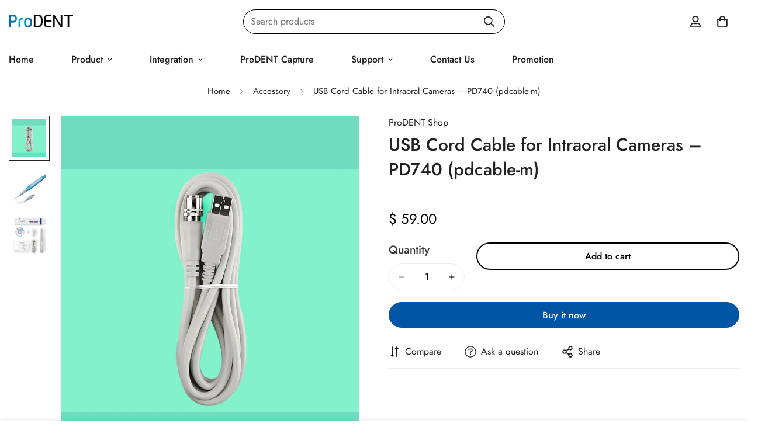

--- FILE ---
content_type: text/html; charset=utf-8
request_url: https://www.prodentshop.com/collections/accessory/products/usb-cord-cable-for-intraoral-cameras
body_size: 43751
content:

<!doctype html>
<html
  class="no-js  m:overflow-hidden"
  lang="en"
  data-template="product"
  
>
  <head>
    <meta charset="utf-8">
    <meta http-equiv="X-UA-Compatible" content="IE=edge">
    <meta name="viewport" content="width=device-width, initial-scale=1, maximum-scale=1.0, user-scalable=0">
    <meta name="theme-color" content="">
    <link rel="canonical" href="https://www.prodentshop.com/products/usb-cord-cable-for-intraoral-cameras">
    <link rel="preconnect" href="https://fonts.shopifycdn.com" crossorigin>
    <link rel="preconnect" href="https://cdn.shopify.com" crossorigin><title>USB Cord Cable for Intraoral Cameras – PD740 (pdcable-m) &ndash; ProDENT</title><meta name="description" content="Connect your ProDENT intraoral camera with ease using this reliable USB cord. Compatible with ProDENT PD740, MD740, and PD740A models. Extended length: 78 inches (3 meters) for greater flexibility. Ensure smooth operation with this high-quality cable designed for your dental imaging needs. Disclaimer: Camera shown is f"><meta property="og:site_name" content="ProDENT">
<meta property="og:url" content="https://www.prodentshop.com/products/usb-cord-cable-for-intraoral-cameras">
<meta property="og:title" content="USB Cord Cable for Intraoral Cameras – PD740 (pdcable-m)">
<meta property="og:type" content="product">
<meta property="og:description" content="Connect your ProDENT intraoral camera with ease using this reliable USB cord. Compatible with ProDENT PD740, MD740, and PD740A models. Extended length: 78 inches (3 meters) for greater flexibility. Ensure smooth operation with this high-quality cable designed for your dental imaging needs. Disclaimer: Camera shown is f"><meta property="og:image" content="http://www.prodentshop.com/cdn/shop/products/PD740Cable.jpg?v=1607644806">
<meta property="og:image:secure_url" content="https://www.prodentshop.com/cdn/shop/products/PD740Cable.jpg?v=1607644806">
<meta property="og:image:width" content="699">
<meta property="og:image:height" content="783"><meta property="og:price:amount" content="59.00">
<meta property="og:price:currency" content="USD"><meta name="twitter:card" content="summary_large_image">
<meta name="twitter:title" content="USB Cord Cable for Intraoral Cameras – PD740 (pdcable-m)">
<meta name="twitter:description" content="Connect your ProDENT intraoral camera with ease using this reliable USB cord. Compatible with ProDENT PD740, MD740, and PD740A models. Extended length: 78 inches (3 meters) for greater flexibility. Ensure smooth operation with this high-quality cable designed for your dental imaging needs. Disclaimer: Camera shown is f">

<style>
  @font-face {  font-family: M-Heading-Font;  font-weight:600;  src: url(https://cdn.shopify.com/s/files/1/0042/0750/9567/files/Jost-SemiBold.ttf?v=1622602297);  font-display: swap;}@font-face {  font-family: M-Heading-Font;  font-weight:500;  src: url(https://cdn.shopify.com/s/files/1/0042/0750/9567/files/Jost-Medium.ttf?v=1622443602);  font-display: swap;}@font-face {  font-family: M-Heading-Font;  font-weight:400;  src: url(https://cdn.shopify.com/s/files/1/0042/0750/9567/files/Jost-Regular.ttf?v=1622447664);  font-display: swap;}:root {  --font-stack-header: 'M-Heading-Font';  --font-weight-header: 500;}@font-face {  font-family: M-Body-Font;  font-weight:600;  src: url(https://cdn.shopify.com/s/files/1/0042/0750/9567/files/Jost-SemiBold.ttf?v=1622602297);  font-display: swap;}@font-face {  font-family: M-Body-Font;  font-weight:500;  src: url(https://cdn.shopify.com/s/files/1/0042/0750/9567/files/Jost-Medium.ttf?v=1622443602);  font-display: swap;}@font-face {  font-family: M-Body-Font;  font-weight:400;  src: url(https://cdn.shopify.com/s/files/1/0042/0750/9567/files/Jost-Regular.ttf?v=1622447664);  font-display: swap;}:root {  --font-stack-body: 'M-Body-Font';  --font-weight-body: 400;;}
</style>
<style>
  html {
    font-size: calc(var(--font-base-size, 16) * 1px);
    -webkit-font-smoothing: antialiased;
    height: 100%;
    scroll-behavior: smooth;
  }
  body {
    margin: 0;
    font-family: var(--font-stack-body);
    font-weight: var(--font-weight-body);
    font-style: var(--font-style-body);
    color: rgb(var(--color-foreground));
    font-size: calc(var(--font-base-size, 16) * 1px);
    line-height: calc(var(--base-line-height) * 1px);
    background-color: rgb(var(--color-background));
    position: relative;
    min-height: 100%;
  }

  body,
  html {
    overflow-x: clip;
  }

  html.prevent-scroll,
  html.prevent-scroll body {
    height: auto;
    overflow: hidden !important;
  }

  html.prevent-scroll {
    padding-right: var(--m-scrollbar-width);
  }

  h1,
  h2,
  h3,
  h4,
  h5,
  h6 {
    font-family: var(--font-stack-header);
    font-weight: var(--font-weight-header);
    font-style: var(--font-style-header);
    color: rgb(var(--color-heading));
    line-height: normal;
    letter-spacing: var(--heading-letter-spacing);
  }
  h1,
  .h1 {
    font-size: calc(((var(--font-h1-mobile)) / (var(--font-base-size))) * 1rem);
    line-height: 1.278;
  }

  h2,
  .h2 {
    font-size: calc(((var(--font-h2-mobile)) / (var(--font-base-size))) * 1rem);
    line-height: 1.267;
  }

  h3,
  .h3 {
    font-size: calc(((var(--font-h3-mobile)) / (var(--font-base-size))) * 1rem);
    line-height: 1.36;
  }

  h4,
  .h4 {
    font-size: calc(((var(--font-h4-mobile)) / (var(--font-base-size))) * 1rem);
    line-height: 1.4;
  }

  h5,
  .h5 {
    font-size: calc(((var(--font-h5-mobile)) / (var(--font-base-size))) * 1rem);
    line-height: 1.5;
  }

  h6,
  .h6 {
    font-size: calc(((var(--font-h6-mobile)) / (var(--font-base-size))) * 1rem);
    line-height: 1.5;
  }

  @media only screen and (min-width: 768px) {
    .h1,
    h1 {
      font-size: calc(((var(--font-h1-tablet)) / (var(--font-base-size))) * 1rem);
      line-height: 1.238;
    }
    .h2,
    h2 {
      font-size: calc(((var(--font-h2-tablet)) / (var(--font-base-size))) * 1rem);
      line-height: 1.235;
    }
    h3,
    .h3 {
      font-size: calc(((var(--font-h3-tablet)) / (var(--font-base-size))) * 1rem);
      line-height: 1.36;
    }
    h4,
    .h4 {
      font-size: calc(((var(--font-h4-tablet)) / (var(--font-base-size))) * 1rem);
      line-height: 1.4;
    }
  }

  @media only screen and (min-width: 1280px) {
    .h1,
    h1 {
      font-size: calc(((var(--font-h1-desktop)) / (var(--font-base-size))) * 1rem);
      line-height: 1.167;
    }
    .h2,
    h2 {
      font-size: calc(((var(--font-h2-desktop)) / (var(--font-base-size))) * 1rem);
      line-height: 1.238;
    }
    h3,
    .h3 {
      font-size: calc(((var(--font-h3-desktop)) / (var(--font-base-size))) * 1rem);
      line-height: 1.278;
    }
    h4,
    .h4 {
      font-size: calc(((var(--font-h4-desktop)) / (var(--font-base-size))) * 1rem);
      line-height: 1.333;
    }
    h5,
    .h5 {
      font-size: calc(((var(--font-h5-desktop)) / (var(--font-base-size))) * 1rem);
    }
    h6,
    .h6 {
      font-size: calc(((var(--font-h6-desktop)) / (var(--font-base-size))) * 1rem);
    }
  }
  [style*='--aspect-ratio'] {
    position: relative;
    overflow: hidden;
  }
  [style*='--aspect-ratio']:before {
    display: block;
    width: 100%;
    content: '';
    height: 0px;
  }
  [style*='--aspect-ratio'] > *:first-child {
    top: 0;
    left: 0;
    right: 0;
    position: absolute !important;
    object-fit: cover;
    width: 100%;
    height: 100%;
  }
  [style*='--aspect-ratio']:before {
    padding-top: calc(100% / (0.0001 + var(--aspect-ratio, 16/9)));
  }
  @media (max-width: 767px) {
    [style*='--aspect-ratio']:before {
      padding-top: calc(100% / (0.0001 + var(--aspect-ratio-mobile, var(--aspect-ratio, 16/9))));
    }
  }
  .swiper-wrapper {
    display: flex;
  }
  .swiper-container:not(.swiper-container-initialized) .swiper-slide {
    width: calc(100% / var(--items, 1));
    flex: 0 0 auto;
  }
  @media (max-width: 1023px) {
    .swiper-container:not(.swiper-container-initialized) .swiper-slide {
      min-width: 40vw;
      flex: 0 0 auto;
    }
  }
  @media (max-width: 767px) {
    .swiper-container:not(.swiper-container-initialized) .swiper-slide {
      min-width: 66vw;
      flex: 0 0 auto;
    }
  }
</style>
<link href="//www.prodentshop.com/cdn/shop/t/11/assets/main.css?v=112873091516746839711761619658" rel="stylesheet" type="text/css" media="all" />
<style data-shopify>
:root,.m-color-default {
      --color-background: 255,255,255;
      --color-background-secondary: 245,245,245;
  		
  	  --gradient-background: #ffffff;
  		
  		--color-foreground: 34,34,34;
  		--color-foreground-secondary: 102,102,102;
      --color-heading: 34,34,34;
  		--color-button: 34,34,34;
  		--color-button-text: 255,255,255;
  		--color-outline-button: 0,0,0;
      --color-button-hover: 34, 34, 34;
      --color-button-text-hover: 255, 255, 255;
  		--color-border: 238,238,238;
  		--color-price-sale: 232,78,78;
  		--color-price-regular: 0,0,0;
  		--color-form-field: 255,255,255;
  		--color-form-field-text: 0,0,0;
  		--color-tooltip: 34,34,34;
  		--color-tooltip-text: 255,255,255;
  	}
  
.m-color-dark {
      --color-background: 0,0,0;
      --color-background-secondary: 245,245,245;
  		
  	  --gradient-background: #000000;
  		
  		--color-foreground: 255,255,255;
  		--color-foreground-secondary: 201,201,201;
      --color-heading: 255,255,255;
  		--color-button: 255,255,255;
  		--color-button-text: 34,34,34;
  		--color-outline-button: 255,255,255;
      --color-button-hover: 255, 255, 255;
      --color-button-text-hover: 34, 34, 34;
  		--color-border: 75,75,75;
  		--color-price-sale: 232,78,78;
  		--color-price-regular: 255,255,255;
  		--color-form-field: 255,255,255;
  		--color-form-field-text: 34,34,34;
  		--color-tooltip: 255,255,255;
  		--color-tooltip-text: 34,34,34;
  	}
  
.m-color-scheme-bc891d85-92d9-4412-ae7c-ac3407ae41f9 {
      --color-background: 245,245,245;
      --color-background-secondary: 204,204,204;
  		
  	  --gradient-background: #f5f5f5;
  		
  		--color-foreground: 34,34,34;
  		--color-foreground-secondary: 102,102,102;
      --color-heading: 34,34,34;
  		--color-button: 0,0,0;
  		--color-button-text: 255,255,255;
  		--color-outline-button: 0,0,0;
      --color-button-hover: 34, 34, 34;
      --color-button-text-hover: 255, 255, 255;
  		--color-border: 238,238,238;
  		--color-price-sale: 232,78,78;
  		--color-price-regular: 0,0,0;
  		--color-form-field: 255,255,255;
  		--color-form-field-text: 0,0,0;
  		--color-tooltip: 34,34,34;
  		--color-tooltip-text: 255,255,255;
  	}
  
.m-color-scheme-7967ade5-7ccd-4c6e-9584-c2e68cc33773 {
      --color-background: 255,255,255;
      --color-background-secondary: 245,245,245;
  		
  	  --gradient-background: #ffffff;
  		
  		--color-foreground: 34,34,34;
  		--color-foreground-secondary: 102,102,102;
      --color-heading: 34,34,34;
  		--color-button: 224,43,43;
  		--color-button-text: 255,255,255;
  		--color-outline-button: 224,43,43;
      --color-button-hover: 224, 43, 43;
      --color-button-text-hover: 255, 255, 255;
  		--color-border: 238,238,238;
  		--color-price-sale: 211,46,46;
  		--color-price-regular: 0,0,0;
  		--color-form-field: 255,255,255;
  		--color-form-field-text: 0,0,0;
  		--color-tooltip: 34,34,34;
  		--color-tooltip-text: 255,255,255;
  	}
  
.m-color-scheme-d50f9e10-b0e0-4f9d-9d71-38b317f43cf5 {
      --color-background: 255,255,255;
      --color-background-secondary: 245,245,245;
  		
  	  --gradient-background: #ffffff;
  		
  		--color-foreground: 34,34,34;
  		--color-foreground-secondary: 102,102,102;
      --color-heading: 34,34,34;
  		--color-button: 0,0,0;
  		--color-button-text: 255,255,255;
  		--color-outline-button: 0,0,0;
      --color-button-hover: 34, 34, 34;
      --color-button-text-hover: 255, 255, 255;
  		--color-border: 238,238,238;
  		--color-price-sale: 232,78,78;
  		--color-price-regular: 0,0,0;
  		--color-form-field: 255,255,255;
  		--color-form-field-text: 0,0,0;
  		--color-tooltip: 34,34,34;
  		--color-tooltip-text: 255,255,255;
  	}
  
.m-color-scheme-517e10ce-bfaa-431b-94c8-64a850ca4a3d {
      --color-background: 255,255,255;
      --color-background-secondary: 245,245,245;
  		
  	  --gradient-background: #ffffff;
  		
  		--color-foreground: 34,34,34;
  		--color-foreground-secondary: 102,102,102;
      --color-heading: 34,34,34;
  		--color-button: 0,85,165;
  		--color-button-text: 255,255,255;
  		--color-outline-button: 0,0,0;
      --color-button-hover: 213, 235, 255;
      --color-button-text-hover: 0, 85, 165;
  		--color-border: 238,238,238;
  		--color-price-sale: 232,78,78;
  		--color-price-regular: 0,0,0;
  		--color-form-field: 255,255,255;
  		--color-form-field-text: 0,0,0;
  		--color-tooltip: 34,34,34;
  		--color-tooltip-text: 255,255,255;
  	}
  
.m-color-scheme-7fce0165-2f17-4138-b41a-32202801eb32 {
      --color-background: 255,255,255;
      --color-background-secondary: 245,245,245;
  		
  	  --gradient-background: linear-gradient(90deg, rgba(1, 103, 183, 1), rgba(1, 205, 255, 1) 100%);
  		
  		--color-foreground: 255,255,255;
  		--color-foreground-secondary: 255,255,255;
      --color-heading: 255,255,255;
  		--color-button: 34,34,34;
  		--color-button-text: 255,255,255;
  		--color-outline-button: 0,0,0;
      --color-button-hover: 34, 34, 34;
      --color-button-text-hover: 255, 255, 255;
  		--color-border: 238,238,238;
  		--color-price-sale: 232,78,78;
  		--color-price-regular: 0,0,0;
  		--color-form-field: 255,255,255;
  		--color-form-field-text: 0,0,0;
  		--color-tooltip: 34,34,34;
  		--color-tooltip-text: 255,255,255;
  	}
  
.m-color-scheme-christmas-newyear {
      --color-background: 26,71,42;
      --color-background-secondary: 196,30,58;
  		
  	  --gradient-background: #1a472a;
  		
  		--color-foreground: 255,255,255;
  		--color-foreground-secondary: 255,215,0;
      --color-heading: 255,215,0;
  		--color-button: 255,215,0;
  		--color-button-text: 26,71,42;
  		--color-outline-button: 255,215,0;
      --color-button-hover: 196, 30, 58;
      --color-button-text-hover: 255, 215, 0;
  		--color-border: 255,215,0;
  		--color-price-sale: 232,78,78;
  		--color-price-regular: 0,0,0;
  		--color-form-field: 255,255,255;
  		--color-form-field-text: 0,0,0;
  		--color-tooltip: 34,34,34;
  		--color-tooltip-text: 255,255,255;
  	}
  
.m-color-scheme-high-contrast-announcement {
      --color-background: 255,0,0;
      --color-background-secondary: 204,0,0;
  		
  	  --gradient-background: #FF0000;
  		
  		--color-foreground: 255,255,255;
  		--color-foreground-secondary: 255,255,255;
      --color-heading: 255,255,255;
  		--color-button: 255,255,255;
  		--color-button-text: 255,0,0;
  		--color-outline-button: 255,255,255;
      --color-button-hover: 255, 255, 0;
      --color-button-text-hover: 255, 0, 0;
  		--color-border: 255,255,0;
  		--color-price-sale: 232,78,78;
  		--color-price-regular: 0,0,0;
  		--color-form-field: 255,255,255;
  		--color-form-field-text: 0,0,0;
  		--color-tooltip: 34,34,34;
  		--color-tooltip-text: 255,255,255;
  	}
  
  .m-color-default, .m-color-dark, .m-color-scheme-bc891d85-92d9-4412-ae7c-ac3407ae41f9, .m-color-scheme-7967ade5-7ccd-4c6e-9584-c2e68cc33773, .m-color-scheme-d50f9e10-b0e0-4f9d-9d71-38b317f43cf5, .m-color-scheme-517e10ce-bfaa-431b-94c8-64a850ca4a3d, .m-color-scheme-7fce0165-2f17-4138-b41a-32202801eb32, .m-color-scheme-christmas-newyear, .m-color-scheme-high-contrast-announcement {
  	color: rgb(var(--color-foreground));
  	background-color: rgb(var(--color-background));
  }:root {     /* ANIMATIONS */  	--m-duration-short: .1s;     --m-duration-default: .25s;     --m-duration-long: .5s;     --m-duration-image: .65s;     --m-duration-animate: 1s;     --m-animation-duration: 600ms;     --m-animation-fade-in-up: m-fade-in-up var(--m-animation-duration) cubic-bezier(0, 0, 0.3, 1) forwards;     --m-animation-fade-in-left: m-fade-in-left var(--m-animation-duration) cubic-bezier(0, 0, 0.3, 1) forwards;     --m-animation-fade-in-right: m-fade-in-right var(--m-animation-duration) cubic-bezier(0, 0, 0.3, 1) forwards;     --m-animation-fade-in-left-rtl: m-fade-in-left-rtl var(--m-animation-duration) cubic-bezier(0, 0, 0.3, 1) forwards;     --m-animation-fade-in-right-rtl: m-fade-in-right-rtl var(--m-animation-duration) cubic-bezier(0, 0, 0.3, 1) forwards;     --m-animation-fade-in: m-fade-in calc(var(--m-animation-duration) * 2) cubic-bezier(0, 0, 0.3, 1);     --m-animation-zoom-fade: m-zoom-fade var(--m-animation-duration) ease forwards;  	/* BODY */  	--base-line-height: 28;   /* INPUTS */   --inputs-border-width: 2px;  	--inputs-radius: 30px;  	/* BUTTON */  	--btn-letter-spacing: 0px;  	--btn-border-radius: 30px;  	--btn-border-width: 2px;  	--btn-line-height: 23px;  	  	/* COUNT BUBBLE */  	--color-cart-wishlist-count: #ffffff;  	--bg-cart-wishlist-count: #da3f3f;  	/* OVERLAY */  	--color-image-overlay: #000000;  	--opacity-image-overlay: 0.2;  	/* Notification */  	--color-success: 58,135,53;  	--color-warning: 210,134,26;    --color-error: 218, 63, 63;    --color-error-bg: #fbeaea;    --color-warning-bg: #faecd7;    --color-success-bg: #d1eccf;  	/* CUSTOM COLOR */  	--text-black: 0,0,0;  	--text-white: 255,255,255;  	--bg-black: 0,0,0;  	--bg-white: 255,255,255;  	--rounded-full: 9999px;  	--bg-card-placeholder: rgba(243,243,243,1);  	--arrow-select-box: url(//www.prodentshop.com/cdn/shop/t/11/assets/ar-down.svg?v=92728264558441377851761619659);  	/* FONT SIZES */  	--font-base-size: 16;  	--font-btn-size: 16px;  	--font-btn-weight: 500;  	--font-h1-desktop: 60;  	--font-h1-tablet: 42;  	--font-h1-mobile: 36;  	--font-h2-desktop: 42;  	--font-h2-tablet: 33;  	--font-h2-mobile: 29;  	--font-h3-desktop: 36;  	--font-h3-tablet: 28;  	--font-h3-mobile: 25;  	--font-h4-desktop: 24;  	--font-h4-tablet: 19;  	--font-h4-mobile: 19;  	--font-h5-desktop: 18;  	--font-h5-mobile: 16;  	--font-h6-desktop: 16;  	--font-h6-mobile: 16;  	--heading-letter-spacing: 0px;   --arrow-down-url: url(//www.prodentshop.com/cdn/shop/t/11/assets/arrow-down.svg?v=157552497485556416461761619658);   --arrow-down-white-url: url(//www.prodentshop.com/cdn/shop/t/11/assets/arrow-down-white.svg?v=70535736727834135531761619659);   --product-title-line-clamp: unset;  	--spacing-sections-desktop: 0px;   --spacing-sections-laptop: 0px;   --spacing-sections-tablet: 0px;   --spacing-sections-mobile: 0px;  	/* LAYOUT */  	--container-width: 1280px;   --fluid-container-width: 1620px;   --fluid-container-offset: 95px;   /* CORNER RADIUS */   --blocks-radius: 0px;   --medium-blocks-radius: 0px;   --pcard-radius: 0px;  }
</style><link rel="stylesheet" href="//www.prodentshop.com/cdn/shop/t/11/assets/cart.css?v=9189454619990308861761619658" media="print" onload="this.media='all'">
<noscript><link href="//www.prodentshop.com/cdn/shop/t/11/assets/cart.css?v=9189454619990308861761619658" rel="stylesheet" type="text/css" media="all" /></noscript><link href="//www.prodentshop.com/cdn/shop/t/11/assets/vendor.css?v=78734522753772538311761619658" rel="stylesheet" type="text/css" media="all" /><link rel="stylesheet" href="//www.prodentshop.com/cdn/shop/t/11/assets/custom-style.css?v=68377333970908838601761619658" media="print" onload="this.media='all'">
<link rel="stylesheet" href="//www.prodentshop.com/cdn/shop/t/11/assets/custom.css?v=105997007003712207781761619684" media="print" onload="this.media='all'">
<noscript><link href="//www.prodentshop.com/cdn/shop/t/11/assets/custom-style.css?v=68377333970908838601761619658" rel="stylesheet" type="text/css" media="all" /></noscript>
<noscript><link href="//www.prodentshop.com/cdn/shop/t/11/assets/custom.css?v=105997007003712207781761619684" rel="stylesheet" type="text/css" media="all" /></noscript><style data-shopify>body .form-field,body .m-search-form--full {  border-color: #000;}body .m-search-form--full {  border-radius: 30px;}.m-footer--block-menu .m-footer--block-title {  font-weight: 600;}body .m-footer--block-newsletter .m-footer--block-title {  margin-bottom: 8px;  font-weight: 600;}body .m-footer--block-newsletter .m-footer--block-newsletter-desc {  margin-bottom: 12px;}body .m-footer--block-newsletter .m-newsletter-form--bordered .m-newsletter-form__button--icon {  border-width: 2px;  border-left-width: 0;  border-color: #000}/* Announcement bar enhancement */.m-announcement-bar {  padding: 20px 16px !important;}.m-announcement-bar__content {  font-size: 18px !important;  font-weight: 700 !important;  letter-spacing: 0.5px;}.m-announcement-bar__item-text {  font-size: 18px !important;  font-weight: 700 !important;}.m-announcement-bar a {  font-weight: 700 !important;  text-decoration: underline;}@media (min-width: 1024px) {  .m-header__desktop .m-header__search.m-search-form--full {    width: 600px;  }    .m-announcement-bar {    padding: 24px 16px !important;  }    .m-announcement-bar__content {    font-size: 20px !important;  }    .m-announcement-bar__item-text {    font-size: 20px !important;  }}@media (min-width: 1280px) {  .m-header__desktop .m-header__search.m-search-form--full {    width: 35%;    position: absolute;    left: 50%;    justify-content: space-between;    transform: translate(-50%, 0);  }  body .m-footer--block-newsletter {    padding-right: 5%;  }  body .m-footer--block-newsletter .m-footer--block-title {    line-height: 52px;    font-size: 36px;    font-weight: 500;  }  body .m-footer--block-newsletter .m-footer--block-newsletter-desc {    margin-bottom: 30px;  }    .m-announcement-bar {    padding: 28px 16px !important;  }    .m-announcement-bar__content {    font-size: 22px !important;  }    .m-announcement-bar__item-text {    font-size: 22px !important;  }}@media(min-width: 1536px) {  .m-header__desktop .m-header__search.m-search-form--full {    width: 25%;  }}
</style>


<script src="//www.prodentshop.com/cdn/shop/t/11/assets/product-list.js?v=133975944838759569291761619659" defer="defer"></script>
<script src="//www.prodentshop.com/cdn/shop/t/11/assets/vendor.js?v=63293047395344299101761619658" defer="defer"></script>
    <script src="//www.prodentshop.com/cdn/shop/t/11/assets/theme-global.js?v=89657562916315813401761619659" defer="defer"></script><script src="//www.prodentshop.com/cdn/shop/t/11/assets/animations.js?v=155369821993258477171761619658" defer="defer"></script><script>window.performance && window.performance.mark && window.performance.mark('shopify.content_for_header.start');</script><meta name="google-site-verification" content="Fr2L8DUfaclTOeQiEf8xLO69OyY7OGHU0yicRsxGSRE">
<meta id="shopify-digital-wallet" name="shopify-digital-wallet" content="/8462994/digital_wallets/dialog">
<meta name="shopify-checkout-api-token" content="b312e7e98b75c0d00873f892ff92cb33">
<meta id="in-context-paypal-metadata" data-shop-id="8462994" data-venmo-supported="true" data-environment="production" data-locale="en_US" data-paypal-v4="true" data-currency="USD">
<link rel="alternate" hreflang="x-default" href="https://www.prodentshop.com/products/usb-cord-cable-for-intraoral-cameras">
<link rel="alternate" hreflang="en" href="https://www.prodentshop.com/products/usb-cord-cable-for-intraoral-cameras">
<link rel="alternate" hreflang="de-DE" href="https://www.prodentshop.com/de-de/products/usb-cord-cable-for-intraoral-cameras">
<link rel="alternate" hreflang="es-ES" href="https://www.prodentshop.com/es-es/products/usb-cord-cable-for-intraoral-cameras">
<link rel="alternate" type="application/json+oembed" href="https://www.prodentshop.com/products/usb-cord-cable-for-intraoral-cameras.oembed">
<script async="async" src="/checkouts/internal/preloads.js?locale=en-US"></script>
<script id="shopify-features" type="application/json">{"accessToken":"b312e7e98b75c0d00873f892ff92cb33","betas":["rich-media-storefront-analytics"],"domain":"www.prodentshop.com","predictiveSearch":true,"shopId":8462994,"locale":"en"}</script>
<script>var Shopify = Shopify || {};
Shopify.shop = "prodentshop.myshopify.com";
Shopify.locale = "en";
Shopify.currency = {"active":"USD","rate":"1.0"};
Shopify.country = "US";
Shopify.theme = {"name":"[Soifer] minimog-5-8-0","id":150047588515,"schema_name":"Minimog - OS 2.0","schema_version":"5.8.0","theme_store_id":null,"role":"main"};
Shopify.theme.handle = "null";
Shopify.theme.style = {"id":null,"handle":null};
Shopify.cdnHost = "www.prodentshop.com/cdn";
Shopify.routes = Shopify.routes || {};
Shopify.routes.root = "/";</script>
<script type="module">!function(o){(o.Shopify=o.Shopify||{}).modules=!0}(window);</script>
<script>!function(o){function n(){var o=[];function n(){o.push(Array.prototype.slice.apply(arguments))}return n.q=o,n}var t=o.Shopify=o.Shopify||{};t.loadFeatures=n(),t.autoloadFeatures=n()}(window);</script>
<script id="shop-js-analytics" type="application/json">{"pageType":"product"}</script>
<script defer="defer" async type="module" src="//www.prodentshop.com/cdn/shopifycloud/shop-js/modules/v2/client.init-shop-cart-sync_IZsNAliE.en.esm.js"></script>
<script defer="defer" async type="module" src="//www.prodentshop.com/cdn/shopifycloud/shop-js/modules/v2/chunk.common_0OUaOowp.esm.js"></script>
<script type="module">
  await import("//www.prodentshop.com/cdn/shopifycloud/shop-js/modules/v2/client.init-shop-cart-sync_IZsNAliE.en.esm.js");
await import("//www.prodentshop.com/cdn/shopifycloud/shop-js/modules/v2/chunk.common_0OUaOowp.esm.js");

  window.Shopify.SignInWithShop?.initShopCartSync?.({"fedCMEnabled":true,"windoidEnabled":true});

</script>
<script>(function() {
  var isLoaded = false;
  function asyncLoad() {
    if (isLoaded) return;
    isLoaded = true;
    var urls = ["https:\/\/cdn.recovermycart.com\/scripts\/CartJS_v2.min.js?shop=prodentshop.myshopify.com\u0026shop=prodentshop.myshopify.com"];
    for (var i = 0; i < urls.length; i++) {
      var s = document.createElement('script');
      s.type = 'text/javascript';
      s.async = true;
      s.src = urls[i];
      var x = document.getElementsByTagName('script')[0];
      x.parentNode.insertBefore(s, x);
    }
  };
  if(window.attachEvent) {
    window.attachEvent('onload', asyncLoad);
  } else {
    window.addEventListener('load', asyncLoad, false);
  }
})();</script>
<script id="__st">var __st={"a":8462994,"offset":-18000,"reqid":"81371384-eff7-4165-8ad2-bf365915b94d-1768545689","pageurl":"www.prodentshop.com\/collections\/accessory\/products\/usb-cord-cable-for-intraoral-cameras","u":"5b8df336d5a5","p":"product","rtyp":"product","rid":2163539841};</script>
<script>window.ShopifyPaypalV4VisibilityTracking = true;</script>
<script id="captcha-bootstrap">!function(){'use strict';const t='contact',e='account',n='new_comment',o=[[t,t],['blogs',n],['comments',n],[t,'customer']],c=[[e,'customer_login'],[e,'guest_login'],[e,'recover_customer_password'],[e,'create_customer']],r=t=>t.map((([t,e])=>`form[action*='/${t}']:not([data-nocaptcha='true']) input[name='form_type'][value='${e}']`)).join(','),a=t=>()=>t?[...document.querySelectorAll(t)].map((t=>t.form)):[];function s(){const t=[...o],e=r(t);return a(e)}const i='password',u='form_key',d=['recaptcha-v3-token','g-recaptcha-response','h-captcha-response',i],f=()=>{try{return window.sessionStorage}catch{return}},m='__shopify_v',_=t=>t.elements[u];function p(t,e,n=!1){try{const o=window.sessionStorage,c=JSON.parse(o.getItem(e)),{data:r}=function(t){const{data:e,action:n}=t;return t[m]||n?{data:e,action:n}:{data:t,action:n}}(c);for(const[e,n]of Object.entries(r))t.elements[e]&&(t.elements[e].value=n);n&&o.removeItem(e)}catch(o){console.error('form repopulation failed',{error:o})}}const l='form_type',E='cptcha';function T(t){t.dataset[E]=!0}const w=window,h=w.document,L='Shopify',v='ce_forms',y='captcha';let A=!1;((t,e)=>{const n=(g='f06e6c50-85a8-45c8-87d0-21a2b65856fe',I='https://cdn.shopify.com/shopifycloud/storefront-forms-hcaptcha/ce_storefront_forms_captcha_hcaptcha.v1.5.2.iife.js',D={infoText:'Protected by hCaptcha',privacyText:'Privacy',termsText:'Terms'},(t,e,n)=>{const o=w[L][v],c=o.bindForm;if(c)return c(t,g,e,D).then(n);var r;o.q.push([[t,g,e,D],n]),r=I,A||(h.body.append(Object.assign(h.createElement('script'),{id:'captcha-provider',async:!0,src:r})),A=!0)});var g,I,D;w[L]=w[L]||{},w[L][v]=w[L][v]||{},w[L][v].q=[],w[L][y]=w[L][y]||{},w[L][y].protect=function(t,e){n(t,void 0,e),T(t)},Object.freeze(w[L][y]),function(t,e,n,w,h,L){const[v,y,A,g]=function(t,e,n){const i=e?o:[],u=t?c:[],d=[...i,...u],f=r(d),m=r(i),_=r(d.filter((([t,e])=>n.includes(e))));return[a(f),a(m),a(_),s()]}(w,h,L),I=t=>{const e=t.target;return e instanceof HTMLFormElement?e:e&&e.form},D=t=>v().includes(t);t.addEventListener('submit',(t=>{const e=I(t);if(!e)return;const n=D(e)&&!e.dataset.hcaptchaBound&&!e.dataset.recaptchaBound,o=_(e),c=g().includes(e)&&(!o||!o.value);(n||c)&&t.preventDefault(),c&&!n&&(function(t){try{if(!f())return;!function(t){const e=f();if(!e)return;const n=_(t);if(!n)return;const o=n.value;o&&e.removeItem(o)}(t);const e=Array.from(Array(32),(()=>Math.random().toString(36)[2])).join('');!function(t,e){_(t)||t.append(Object.assign(document.createElement('input'),{type:'hidden',name:u})),t.elements[u].value=e}(t,e),function(t,e){const n=f();if(!n)return;const o=[...t.querySelectorAll(`input[type='${i}']`)].map((({name:t})=>t)),c=[...d,...o],r={};for(const[a,s]of new FormData(t).entries())c.includes(a)||(r[a]=s);n.setItem(e,JSON.stringify({[m]:1,action:t.action,data:r}))}(t,e)}catch(e){console.error('failed to persist form',e)}}(e),e.submit())}));const S=(t,e)=>{t&&!t.dataset[E]&&(n(t,e.some((e=>e===t))),T(t))};for(const o of['focusin','change'])t.addEventListener(o,(t=>{const e=I(t);D(e)&&S(e,y())}));const B=e.get('form_key'),M=e.get(l),P=B&&M;t.addEventListener('DOMContentLoaded',(()=>{const t=y();if(P)for(const e of t)e.elements[l].value===M&&p(e,B);[...new Set([...A(),...v().filter((t=>'true'===t.dataset.shopifyCaptcha))])].forEach((e=>S(e,t)))}))}(h,new URLSearchParams(w.location.search),n,t,e,['guest_login'])})(!0,!0)}();</script>
<script integrity="sha256-4kQ18oKyAcykRKYeNunJcIwy7WH5gtpwJnB7kiuLZ1E=" data-source-attribution="shopify.loadfeatures" defer="defer" src="//www.prodentshop.com/cdn/shopifycloud/storefront/assets/storefront/load_feature-a0a9edcb.js" crossorigin="anonymous"></script>
<script data-source-attribution="shopify.dynamic_checkout.dynamic.init">var Shopify=Shopify||{};Shopify.PaymentButton=Shopify.PaymentButton||{isStorefrontPortableWallets:!0,init:function(){window.Shopify.PaymentButton.init=function(){};var t=document.createElement("script");t.src="https://www.prodentshop.com/cdn/shopifycloud/portable-wallets/latest/portable-wallets.en.js",t.type="module",document.head.appendChild(t)}};
</script>
<script data-source-attribution="shopify.dynamic_checkout.buyer_consent">
  function portableWalletsHideBuyerConsent(e){var t=document.getElementById("shopify-buyer-consent"),n=document.getElementById("shopify-subscription-policy-button");t&&n&&(t.classList.add("hidden"),t.setAttribute("aria-hidden","true"),n.removeEventListener("click",e))}function portableWalletsShowBuyerConsent(e){var t=document.getElementById("shopify-buyer-consent"),n=document.getElementById("shopify-subscription-policy-button");t&&n&&(t.classList.remove("hidden"),t.removeAttribute("aria-hidden"),n.addEventListener("click",e))}window.Shopify?.PaymentButton&&(window.Shopify.PaymentButton.hideBuyerConsent=portableWalletsHideBuyerConsent,window.Shopify.PaymentButton.showBuyerConsent=portableWalletsShowBuyerConsent);
</script>
<script>
  function portableWalletsCleanup(e){e&&e.src&&console.error("Failed to load portable wallets script "+e.src);var t=document.querySelectorAll("shopify-accelerated-checkout .shopify-payment-button__skeleton, shopify-accelerated-checkout-cart .wallet-cart-button__skeleton"),e=document.getElementById("shopify-buyer-consent");for(let e=0;e<t.length;e++)t[e].remove();e&&e.remove()}function portableWalletsNotLoadedAsModule(e){e instanceof ErrorEvent&&"string"==typeof e.message&&e.message.includes("import.meta")&&"string"==typeof e.filename&&e.filename.includes("portable-wallets")&&(window.removeEventListener("error",portableWalletsNotLoadedAsModule),window.Shopify.PaymentButton.failedToLoad=e,"loading"===document.readyState?document.addEventListener("DOMContentLoaded",window.Shopify.PaymentButton.init):window.Shopify.PaymentButton.init())}window.addEventListener("error",portableWalletsNotLoadedAsModule);
</script>

<script type="module" src="https://www.prodentshop.com/cdn/shopifycloud/portable-wallets/latest/portable-wallets.en.js" onError="portableWalletsCleanup(this)" crossorigin="anonymous"></script>
<script nomodule>
  document.addEventListener("DOMContentLoaded", portableWalletsCleanup);
</script>

<script id='scb4127' type='text/javascript' async='' src='https://www.prodentshop.com/cdn/shopifycloud/privacy-banner/storefront-banner.js'></script><link id="shopify-accelerated-checkout-styles" rel="stylesheet" media="screen" href="https://www.prodentshop.com/cdn/shopifycloud/portable-wallets/latest/accelerated-checkout-backwards-compat.css" crossorigin="anonymous">
<style id="shopify-accelerated-checkout-cart">
        #shopify-buyer-consent {
  margin-top: 1em;
  display: inline-block;
  width: 100%;
}

#shopify-buyer-consent.hidden {
  display: none;
}

#shopify-subscription-policy-button {
  background: none;
  border: none;
  padding: 0;
  text-decoration: underline;
  font-size: inherit;
  cursor: pointer;
}

#shopify-subscription-policy-button::before {
  box-shadow: none;
}

      </style>

<script>window.performance && window.performance.mark && window.performance.mark('shopify.content_for_header.end');</script>

    <script>
      document.documentElement.className = document.documentElement.className.replace('no-js', 'js');
      if (Shopify.designMode) {
        document.documentElement.classList.add('shopify-design-mode');
      }
    </script>
    <script>window.MinimogTheme = {};window.MinimogLibs = {};window.MinimogStrings = {  addToCart: "Add to cart",  soldOut: "Sold Out",  unavailable: "Unavailable",  inStock: "In Stock",  lowStock: 'Low stock',  inventoryQuantityHtml: '<span class="m-product-inventory__quantity">{{ quantity }}</span> In stock',  inventoryLowQuantityHtml: 'Only <span class="m-product-inventory__quantity">{{ quantity }}</span> left',  checkout: "Check out",  viewCart: "View Cart",  cartRemove: "Remove",  zipcodeValidate: "Zip code can\u0026#39;t be blank",  noShippingRate: "There are no shipping rates for your address.",  shippingRatesResult: "We found {{count}} shipping rate(s) for your address",  recommendTitle: "Recommendation for you",  shipping: "Shipping",  add: "Add",  itemAdded: "Product added to cart successfully",  requiredField: "Please fill all the required fields(*) before Add To Cart!",  hours: "hours",  mins: "mins",  outOfStock: "Out of stock",  sold: "Sold",  available: "Available",  preorder: "Pre-order",  sold_out_items_message: "The product is already sold out.",  unitPrice: "Unit price",  unitPriceSeparator: "per",  cartError: "There was an error while updating your cart. Please try again.",  quantityError: "Not enough items available. Only {{ quantity }} left.' }}",  duplicateDiscountError: `The discount code has already been applied to your cart.`,   applyDiscountError: `The discount code cannot be applied to your cart.`,  selectVariant: "Please select a variant before adding the product to your cart.",  valideDateTimeDelivery: "Please choose the current or future time."};window.MinimogThemeStyles = {  product: "https://www.prodentshop.com/cdn/shop/t/11/assets/product.css?v=125051813082444491211761619658"};window.MinimogThemeScripts = {  productModel: "https://www.prodentshop.com/cdn/shop/t/11/assets/product-model.js?v=74883181231862109891761619659",  productMedia: "https://www.prodentshop.com/cdn/shop/t/11/assets/product-media.js?v=162792397983317663931761619658",  variantsPicker: "https://www.prodentshop.com/cdn/shop/t/11/assets/variant-picker.js?v=66761027898496351631761619658",  productInfo: "https://www.prodentshop.com/cdn/shop/t/11/assets/product-info.js?v=164532907815921985711761619658"};window.MinimogSettings = {  design_mode: false,  requestPath: "\/collections\/accessory\/products\/usb-cord-cable-for-intraoral-cameras",  template: "product",  templateName: "product",productHandle: "usb-cord-cable-for-intraoral-cameras",    productId: 2163539841,currency_code: "USD",  money_format: "$ {{amount}}",  base_url: window.location.origin + Shopify.routes.root,  money_with_currency_format: "$ {{amount}} USD",  theme: {    id: 150047588515,    name: "[Soifer] minimog-5-8-0",    role: "main",    version: "5.8.0",    online_store_version: "2.0",    preview_url: "https://www.prodentshop.com?preview_theme_id=150047588515",  },  shop_domain: "https:\/\/www.prodentshop.com",  shop_locale: {    published: [{"shop_locale":{"locale":"en","enabled":true,"primary":true,"published":true}}],    current: "en",    primary: "en",  },  routes: {    root: "\/",    cart: "\/cart",    product_recommendations_url: "\/recommendations\/products",    cart_add_url: '/cart/add',    cart_change_url: '/cart/change',    cart_update_url: '/cart/update',    predictive_search_url: '/search/suggest',    search_url: '/search'  },  hide_unavailable_product_options: true,  pcard_image_ratio: "1\/1",  cookie_consent_allow: "Allow cookies",  cookie_consent_message: "This website uses cookies to ensure you get the best experience on our website.",  cookie_consent_placement: "bottom",  cookie_consent_learnmore_link: "https:\/\/www.cookiesandyou.com\/",  cookie_consent_learnmore: "Learn more",  cookie_consent_theme: "black",  cookie_consent_decline: "Decline",  show_cookie_consent: false,  product_colors: "red: #FF6961,\nyellow: #FDDA76,\nblack: #000000,\nblue: #8DB4D2,\ngreen: #C1E1C1,\npurple: #B19CD9,\nsilver: #EEEEEF,\nwhite: #FFFFFF,\nbrown: #836953,\nlight-brown: #feb035,\ndark-turquoise: #23cddc,\norange: #FFB347,\ntan: #E9D1BF,\nviolet: #B490B0,\npink: #FFD1DC,\ngrey: #E0E0E0,\nsky: #96BDC6,\npale-leaf: #CCD4BF",  use_ajax_atc: true,  discount_code_enable: false,  enable_cart_drawer: true,  pcard_show_lowest_prices: false,  date_now: "2026\/01\/16  1:41:00-0500 (EST)",  foxKitBaseUrl: "foxkit.app"};</script>

    

    
    <meta name="ahrefs-site-verification" content="045fcec971a8c7b04b0e167bea4a947b56ac96949fd0320e7117af570afd86dd">
  <script src="https://cdn.shopify.com/extensions/019a7b0e-92e5-788c-aca2-3e43335bebd8/pod-queen-36/assets/custom_sku.js" type="text/javascript" defer="defer"></script>
<link href="https://cdn.shopify.com/extensions/019a7b0e-92e5-788c-aca2-3e43335bebd8/pod-queen-36/assets/custom_sku.css" rel="stylesheet" type="text/css" media="all">
<link href="https://monorail-edge.shopifysvc.com" rel="dns-prefetch">
<script>(function(){if ("sendBeacon" in navigator && "performance" in window) {try {var session_token_from_headers = performance.getEntriesByType('navigation')[0].serverTiming.find(x => x.name == '_s').description;} catch {var session_token_from_headers = undefined;}var session_cookie_matches = document.cookie.match(/_shopify_s=([^;]*)/);var session_token_from_cookie = session_cookie_matches && session_cookie_matches.length === 2 ? session_cookie_matches[1] : "";var session_token = session_token_from_headers || session_token_from_cookie || "";function handle_abandonment_event(e) {var entries = performance.getEntries().filter(function(entry) {return /monorail-edge.shopifysvc.com/.test(entry.name);});if (!window.abandonment_tracked && entries.length === 0) {window.abandonment_tracked = true;var currentMs = Date.now();var navigation_start = performance.timing.navigationStart;var payload = {shop_id: 8462994,url: window.location.href,navigation_start,duration: currentMs - navigation_start,session_token,page_type: "product"};window.navigator.sendBeacon("https://monorail-edge.shopifysvc.com/v1/produce", JSON.stringify({schema_id: "online_store_buyer_site_abandonment/1.1",payload: payload,metadata: {event_created_at_ms: currentMs,event_sent_at_ms: currentMs}}));}}window.addEventListener('pagehide', handle_abandonment_event);}}());</script>
<script id="web-pixels-manager-setup">(function e(e,d,r,n,o){if(void 0===o&&(o={}),!Boolean(null===(a=null===(i=window.Shopify)||void 0===i?void 0:i.analytics)||void 0===a?void 0:a.replayQueue)){var i,a;window.Shopify=window.Shopify||{};var t=window.Shopify;t.analytics=t.analytics||{};var s=t.analytics;s.replayQueue=[],s.publish=function(e,d,r){return s.replayQueue.push([e,d,r]),!0};try{self.performance.mark("wpm:start")}catch(e){}var l=function(){var e={modern:/Edge?\/(1{2}[4-9]|1[2-9]\d|[2-9]\d{2}|\d{4,})\.\d+(\.\d+|)|Firefox\/(1{2}[4-9]|1[2-9]\d|[2-9]\d{2}|\d{4,})\.\d+(\.\d+|)|Chrom(ium|e)\/(9{2}|\d{3,})\.\d+(\.\d+|)|(Maci|X1{2}).+ Version\/(15\.\d+|(1[6-9]|[2-9]\d|\d{3,})\.\d+)([,.]\d+|)( \(\w+\)|)( Mobile\/\w+|) Safari\/|Chrome.+OPR\/(9{2}|\d{3,})\.\d+\.\d+|(CPU[ +]OS|iPhone[ +]OS|CPU[ +]iPhone|CPU IPhone OS|CPU iPad OS)[ +]+(15[._]\d+|(1[6-9]|[2-9]\d|\d{3,})[._]\d+)([._]\d+|)|Android:?[ /-](13[3-9]|1[4-9]\d|[2-9]\d{2}|\d{4,})(\.\d+|)(\.\d+|)|Android.+Firefox\/(13[5-9]|1[4-9]\d|[2-9]\d{2}|\d{4,})\.\d+(\.\d+|)|Android.+Chrom(ium|e)\/(13[3-9]|1[4-9]\d|[2-9]\d{2}|\d{4,})\.\d+(\.\d+|)|SamsungBrowser\/([2-9]\d|\d{3,})\.\d+/,legacy:/Edge?\/(1[6-9]|[2-9]\d|\d{3,})\.\d+(\.\d+|)|Firefox\/(5[4-9]|[6-9]\d|\d{3,})\.\d+(\.\d+|)|Chrom(ium|e)\/(5[1-9]|[6-9]\d|\d{3,})\.\d+(\.\d+|)([\d.]+$|.*Safari\/(?![\d.]+ Edge\/[\d.]+$))|(Maci|X1{2}).+ Version\/(10\.\d+|(1[1-9]|[2-9]\d|\d{3,})\.\d+)([,.]\d+|)( \(\w+\)|)( Mobile\/\w+|) Safari\/|Chrome.+OPR\/(3[89]|[4-9]\d|\d{3,})\.\d+\.\d+|(CPU[ +]OS|iPhone[ +]OS|CPU[ +]iPhone|CPU IPhone OS|CPU iPad OS)[ +]+(10[._]\d+|(1[1-9]|[2-9]\d|\d{3,})[._]\d+)([._]\d+|)|Android:?[ /-](13[3-9]|1[4-9]\d|[2-9]\d{2}|\d{4,})(\.\d+|)(\.\d+|)|Mobile Safari.+OPR\/([89]\d|\d{3,})\.\d+\.\d+|Android.+Firefox\/(13[5-9]|1[4-9]\d|[2-9]\d{2}|\d{4,})\.\d+(\.\d+|)|Android.+Chrom(ium|e)\/(13[3-9]|1[4-9]\d|[2-9]\d{2}|\d{4,})\.\d+(\.\d+|)|Android.+(UC? ?Browser|UCWEB|U3)[ /]?(15\.([5-9]|\d{2,})|(1[6-9]|[2-9]\d|\d{3,})\.\d+)\.\d+|SamsungBrowser\/(5\.\d+|([6-9]|\d{2,})\.\d+)|Android.+MQ{2}Browser\/(14(\.(9|\d{2,})|)|(1[5-9]|[2-9]\d|\d{3,})(\.\d+|))(\.\d+|)|K[Aa][Ii]OS\/(3\.\d+|([4-9]|\d{2,})\.\d+)(\.\d+|)/},d=e.modern,r=e.legacy,n=navigator.userAgent;return n.match(d)?"modern":n.match(r)?"legacy":"unknown"}(),u="modern"===l?"modern":"legacy",c=(null!=n?n:{modern:"",legacy:""})[u],f=function(e){return[e.baseUrl,"/wpm","/b",e.hashVersion,"modern"===e.buildTarget?"m":"l",".js"].join("")}({baseUrl:d,hashVersion:r,buildTarget:u}),m=function(e){var d=e.version,r=e.bundleTarget,n=e.surface,o=e.pageUrl,i=e.monorailEndpoint;return{emit:function(e){var a=e.status,t=e.errorMsg,s=(new Date).getTime(),l=JSON.stringify({metadata:{event_sent_at_ms:s},events:[{schema_id:"web_pixels_manager_load/3.1",payload:{version:d,bundle_target:r,page_url:o,status:a,surface:n,error_msg:t},metadata:{event_created_at_ms:s}}]});if(!i)return console&&console.warn&&console.warn("[Web Pixels Manager] No Monorail endpoint provided, skipping logging."),!1;try{return self.navigator.sendBeacon.bind(self.navigator)(i,l)}catch(e){}var u=new XMLHttpRequest;try{return u.open("POST",i,!0),u.setRequestHeader("Content-Type","text/plain"),u.send(l),!0}catch(e){return console&&console.warn&&console.warn("[Web Pixels Manager] Got an unhandled error while logging to Monorail."),!1}}}}({version:r,bundleTarget:l,surface:e.surface,pageUrl:self.location.href,monorailEndpoint:e.monorailEndpoint});try{o.browserTarget=l,function(e){var d=e.src,r=e.async,n=void 0===r||r,o=e.onload,i=e.onerror,a=e.sri,t=e.scriptDataAttributes,s=void 0===t?{}:t,l=document.createElement("script"),u=document.querySelector("head"),c=document.querySelector("body");if(l.async=n,l.src=d,a&&(l.integrity=a,l.crossOrigin="anonymous"),s)for(var f in s)if(Object.prototype.hasOwnProperty.call(s,f))try{l.dataset[f]=s[f]}catch(e){}if(o&&l.addEventListener("load",o),i&&l.addEventListener("error",i),u)u.appendChild(l);else{if(!c)throw new Error("Did not find a head or body element to append the script");c.appendChild(l)}}({src:f,async:!0,onload:function(){if(!function(){var e,d;return Boolean(null===(d=null===(e=window.Shopify)||void 0===e?void 0:e.analytics)||void 0===d?void 0:d.initialized)}()){var d=window.webPixelsManager.init(e)||void 0;if(d){var r=window.Shopify.analytics;r.replayQueue.forEach((function(e){var r=e[0],n=e[1],o=e[2];d.publishCustomEvent(r,n,o)})),r.replayQueue=[],r.publish=d.publishCustomEvent,r.visitor=d.visitor,r.initialized=!0}}},onerror:function(){return m.emit({status:"failed",errorMsg:"".concat(f," has failed to load")})},sri:function(e){var d=/^sha384-[A-Za-z0-9+/=]+$/;return"string"==typeof e&&d.test(e)}(c)?c:"",scriptDataAttributes:o}),m.emit({status:"loading"})}catch(e){m.emit({status:"failed",errorMsg:(null==e?void 0:e.message)||"Unknown error"})}}})({shopId: 8462994,storefrontBaseUrl: "https://www.prodentshop.com",extensionsBaseUrl: "https://extensions.shopifycdn.com/cdn/shopifycloud/web-pixels-manager",monorailEndpoint: "https://monorail-edge.shopifysvc.com/unstable/produce_batch",surface: "storefront-renderer",enabledBetaFlags: ["2dca8a86"],webPixelsConfigList: [{"id":"1821769891","configuration":"{\"accountID\":\"prodentshop.myshopify.com\"}","eventPayloadVersion":"v1","runtimeContext":"STRICT","scriptVersion":"517d5fed58292e9177150a6bdd6c49a6","type":"APP","apiClientId":38054985729,"privacyPurposes":["ANALYTICS","MARKETING","SALE_OF_DATA"],"dataSharingAdjustments":{"protectedCustomerApprovalScopes":["read_customer_personal_data"]}},{"id":"1538982051","configuration":"{\"account_ID\":\"315459\",\"google_analytics_tracking_tag\":\"1\",\"measurement_id\":\"2\",\"api_secret\":\"3\",\"shop_settings\":\"{\\\"custom_pixel_script\\\":\\\"https:\\\\\\\/\\\\\\\/storage.googleapis.com\\\\\\\/gsf-scripts\\\\\\\/custom-pixels\\\\\\\/prodentshop.js\\\"}\"}","eventPayloadVersion":"v1","runtimeContext":"LAX","scriptVersion":"c6b888297782ed4a1cba19cda43d6625","type":"APP","apiClientId":1558137,"privacyPurposes":[],"dataSharingAdjustments":{"protectedCustomerApprovalScopes":["read_customer_address","read_customer_email","read_customer_name","read_customer_personal_data","read_customer_phone"]}},{"id":"1204813987","configuration":"{\"webPixelName\":\"Judge.me\"}","eventPayloadVersion":"v1","runtimeContext":"STRICT","scriptVersion":"34ad157958823915625854214640f0bf","type":"APP","apiClientId":683015,"privacyPurposes":["ANALYTICS"],"dataSharingAdjustments":{"protectedCustomerApprovalScopes":["read_customer_email","read_customer_name","read_customer_personal_data","read_customer_phone"]}},{"id":"567148707","configuration":"{\"config\":\"{\\\"pixel_id\\\":\\\"G-0BCF94YCY2\\\",\\\"target_country\\\":\\\"US\\\",\\\"gtag_events\\\":[{\\\"type\\\":\\\"begin_checkout\\\",\\\"action_label\\\":[\\\"G-0BCF94YCY2\\\",\\\"AW-835586061\\\/4UEqCJjb_6gBEI2QuI4D\\\"]},{\\\"type\\\":\\\"search\\\",\\\"action_label\\\":[\\\"G-0BCF94YCY2\\\",\\\"AW-835586061\\\/isb3CJvb_6gBEI2QuI4D\\\"]},{\\\"type\\\":\\\"view_item\\\",\\\"action_label\\\":[\\\"G-0BCF94YCY2\\\",\\\"AW-835586061\\\/01NbCJLb_6gBEI2QuI4D\\\",\\\"MC-JEWPV67PDY\\\"]},{\\\"type\\\":\\\"purchase\\\",\\\"action_label\\\":[\\\"G-0BCF94YCY2\\\",\\\"AW-835586061\\\/Ki0KCI_b_6gBEI2QuI4D\\\",\\\"MC-JEWPV67PDY\\\"]},{\\\"type\\\":\\\"page_view\\\",\\\"action_label\\\":[\\\"G-0BCF94YCY2\\\",\\\"AW-835586061\\\/g5V0CIzb_6gBEI2QuI4D\\\",\\\"MC-JEWPV67PDY\\\"]},{\\\"type\\\":\\\"add_payment_info\\\",\\\"action_label\\\":[\\\"G-0BCF94YCY2\\\",\\\"AW-835586061\\\/F6SJCJ7b_6gBEI2QuI4D\\\"]},{\\\"type\\\":\\\"add_to_cart\\\",\\\"action_label\\\":[\\\"G-0BCF94YCY2\\\",\\\"AW-835586061\\\/fKnKCJXb_6gBEI2QuI4D\\\"]}],\\\"enable_monitoring_mode\\\":false}\"}","eventPayloadVersion":"v1","runtimeContext":"OPEN","scriptVersion":"b2a88bafab3e21179ed38636efcd8a93","type":"APP","apiClientId":1780363,"privacyPurposes":[],"dataSharingAdjustments":{"protectedCustomerApprovalScopes":["read_customer_address","read_customer_email","read_customer_name","read_customer_personal_data","read_customer_phone"]}},{"id":"127991971","configuration":"{\"myshopifyDomain\":\"prodentshop.myshopify.com\"}","eventPayloadVersion":"v1","runtimeContext":"STRICT","scriptVersion":"23b97d18e2aa74363140dc29c9284e87","type":"APP","apiClientId":2775569,"privacyPurposes":["ANALYTICS","MARKETING","SALE_OF_DATA"],"dataSharingAdjustments":{"protectedCustomerApprovalScopes":["read_customer_address","read_customer_email","read_customer_name","read_customer_phone","read_customer_personal_data"]}},{"id":"56361123","eventPayloadVersion":"1","runtimeContext":"LAX","scriptVersion":"5","type":"CUSTOM","privacyPurposes":["ANALYTICS","MARKETING","SALE_OF_DATA"],"name":"Google Ads Revenue Tracking"},{"id":"63013027","eventPayloadVersion":"v1","runtimeContext":"LAX","scriptVersion":"1","type":"CUSTOM","privacyPurposes":["MARKETING"],"name":"Meta pixel (migrated)"},{"id":"86180003","eventPayloadVersion":"v1","runtimeContext":"LAX","scriptVersion":"1","type":"CUSTOM","privacyPurposes":["ANALYTICS"],"name":"Google Analytics tag (migrated)"},{"id":"143949987","eventPayloadVersion":"1","runtimeContext":"LAX","scriptVersion":"2","type":"CUSTOM","privacyPurposes":["ANALYTICS","MARKETING"],"name":"New GAds Tracking"},{"id":"shopify-app-pixel","configuration":"{}","eventPayloadVersion":"v1","runtimeContext":"STRICT","scriptVersion":"0450","apiClientId":"shopify-pixel","type":"APP","privacyPurposes":["ANALYTICS","MARKETING"]},{"id":"shopify-custom-pixel","eventPayloadVersion":"v1","runtimeContext":"LAX","scriptVersion":"0450","apiClientId":"shopify-pixel","type":"CUSTOM","privacyPurposes":["ANALYTICS","MARKETING"]}],isMerchantRequest: false,initData: {"shop":{"name":"ProDENT","paymentSettings":{"currencyCode":"USD"},"myshopifyDomain":"prodentshop.myshopify.com","countryCode":"US","storefrontUrl":"https:\/\/www.prodentshop.com"},"customer":null,"cart":null,"checkout":null,"productVariants":[{"price":{"amount":59.0,"currencyCode":"USD"},"product":{"title":"USB Cord Cable for Intraoral Cameras – PD740 (pdcable-m)","vendor":"ProDENT Shop","id":"2163539841","untranslatedTitle":"USB Cord Cable for Intraoral Cameras – PD740 (pdcable-m)","url":"\/products\/usb-cord-cable-for-intraoral-cameras","type":"intraoral camera accessory"},"id":"7016104001","image":{"src":"\/\/www.prodentshop.com\/cdn\/shop\/products\/PD740Cable.jpg?v=1607644806"},"sku":"","title":"Default Title","untranslatedTitle":"Default Title"}],"purchasingCompany":null},},"https://www.prodentshop.com/cdn","fcfee988w5aeb613cpc8e4bc33m6693e112",{"modern":"","legacy":""},{"shopId":"8462994","storefrontBaseUrl":"https:\/\/www.prodentshop.com","extensionBaseUrl":"https:\/\/extensions.shopifycdn.com\/cdn\/shopifycloud\/web-pixels-manager","surface":"storefront-renderer","enabledBetaFlags":"[\"2dca8a86\"]","isMerchantRequest":"false","hashVersion":"fcfee988w5aeb613cpc8e4bc33m6693e112","publish":"custom","events":"[[\"page_viewed\",{}],[\"product_viewed\",{\"productVariant\":{\"price\":{\"amount\":59.0,\"currencyCode\":\"USD\"},\"product\":{\"title\":\"USB Cord Cable for Intraoral Cameras – PD740 (pdcable-m)\",\"vendor\":\"ProDENT Shop\",\"id\":\"2163539841\",\"untranslatedTitle\":\"USB Cord Cable for Intraoral Cameras – PD740 (pdcable-m)\",\"url\":\"\/products\/usb-cord-cable-for-intraoral-cameras\",\"type\":\"intraoral camera accessory\"},\"id\":\"7016104001\",\"image\":{\"src\":\"\/\/www.prodentshop.com\/cdn\/shop\/products\/PD740Cable.jpg?v=1607644806\"},\"sku\":\"\",\"title\":\"Default Title\",\"untranslatedTitle\":\"Default Title\"}}]]"});</script><script>
  window.ShopifyAnalytics = window.ShopifyAnalytics || {};
  window.ShopifyAnalytics.meta = window.ShopifyAnalytics.meta || {};
  window.ShopifyAnalytics.meta.currency = 'USD';
  var meta = {"product":{"id":2163539841,"gid":"gid:\/\/shopify\/Product\/2163539841","vendor":"ProDENT Shop","type":"intraoral camera accessory","handle":"usb-cord-cable-for-intraoral-cameras","variants":[{"id":7016104001,"price":5900,"name":"USB Cord Cable for Intraoral Cameras – PD740 (pdcable-m)","public_title":null,"sku":""}],"remote":false},"page":{"pageType":"product","resourceType":"product","resourceId":2163539841,"requestId":"81371384-eff7-4165-8ad2-bf365915b94d-1768545689"}};
  for (var attr in meta) {
    window.ShopifyAnalytics.meta[attr] = meta[attr];
  }
</script>
<script class="analytics">
  (function () {
    var customDocumentWrite = function(content) {
      var jquery = null;

      if (window.jQuery) {
        jquery = window.jQuery;
      } else if (window.Checkout && window.Checkout.$) {
        jquery = window.Checkout.$;
      }

      if (jquery) {
        jquery('body').append(content);
      }
    };

    var hasLoggedConversion = function(token) {
      if (token) {
        return document.cookie.indexOf('loggedConversion=' + token) !== -1;
      }
      return false;
    }

    var setCookieIfConversion = function(token) {
      if (token) {
        var twoMonthsFromNow = new Date(Date.now());
        twoMonthsFromNow.setMonth(twoMonthsFromNow.getMonth() + 2);

        document.cookie = 'loggedConversion=' + token + '; expires=' + twoMonthsFromNow;
      }
    }

    var trekkie = window.ShopifyAnalytics.lib = window.trekkie = window.trekkie || [];
    if (trekkie.integrations) {
      return;
    }
    trekkie.methods = [
      'identify',
      'page',
      'ready',
      'track',
      'trackForm',
      'trackLink'
    ];
    trekkie.factory = function(method) {
      return function() {
        var args = Array.prototype.slice.call(arguments);
        args.unshift(method);
        trekkie.push(args);
        return trekkie;
      };
    };
    for (var i = 0; i < trekkie.methods.length; i++) {
      var key = trekkie.methods[i];
      trekkie[key] = trekkie.factory(key);
    }
    trekkie.load = function(config) {
      trekkie.config = config || {};
      trekkie.config.initialDocumentCookie = document.cookie;
      var first = document.getElementsByTagName('script')[0];
      var script = document.createElement('script');
      script.type = 'text/javascript';
      script.onerror = function(e) {
        var scriptFallback = document.createElement('script');
        scriptFallback.type = 'text/javascript';
        scriptFallback.onerror = function(error) {
                var Monorail = {
      produce: function produce(monorailDomain, schemaId, payload) {
        var currentMs = new Date().getTime();
        var event = {
          schema_id: schemaId,
          payload: payload,
          metadata: {
            event_created_at_ms: currentMs,
            event_sent_at_ms: currentMs
          }
        };
        return Monorail.sendRequest("https://" + monorailDomain + "/v1/produce", JSON.stringify(event));
      },
      sendRequest: function sendRequest(endpointUrl, payload) {
        // Try the sendBeacon API
        if (window && window.navigator && typeof window.navigator.sendBeacon === 'function' && typeof window.Blob === 'function' && !Monorail.isIos12()) {
          var blobData = new window.Blob([payload], {
            type: 'text/plain'
          });

          if (window.navigator.sendBeacon(endpointUrl, blobData)) {
            return true;
          } // sendBeacon was not successful

        } // XHR beacon

        var xhr = new XMLHttpRequest();

        try {
          xhr.open('POST', endpointUrl);
          xhr.setRequestHeader('Content-Type', 'text/plain');
          xhr.send(payload);
        } catch (e) {
          console.log(e);
        }

        return false;
      },
      isIos12: function isIos12() {
        return window.navigator.userAgent.lastIndexOf('iPhone; CPU iPhone OS 12_') !== -1 || window.navigator.userAgent.lastIndexOf('iPad; CPU OS 12_') !== -1;
      }
    };
    Monorail.produce('monorail-edge.shopifysvc.com',
      'trekkie_storefront_load_errors/1.1',
      {shop_id: 8462994,
      theme_id: 150047588515,
      app_name: "storefront",
      context_url: window.location.href,
      source_url: "//www.prodentshop.com/cdn/s/trekkie.storefront.cd680fe47e6c39ca5d5df5f0a32d569bc48c0f27.min.js"});

        };
        scriptFallback.async = true;
        scriptFallback.src = '//www.prodentshop.com/cdn/s/trekkie.storefront.cd680fe47e6c39ca5d5df5f0a32d569bc48c0f27.min.js';
        first.parentNode.insertBefore(scriptFallback, first);
      };
      script.async = true;
      script.src = '//www.prodentshop.com/cdn/s/trekkie.storefront.cd680fe47e6c39ca5d5df5f0a32d569bc48c0f27.min.js';
      first.parentNode.insertBefore(script, first);
    };
    trekkie.load(
      {"Trekkie":{"appName":"storefront","development":false,"defaultAttributes":{"shopId":8462994,"isMerchantRequest":null,"themeId":150047588515,"themeCityHash":"18071698749289279541","contentLanguage":"en","currency":"USD","eventMetadataId":"ad56ea5c-d64e-4bbe-8d50-6d04aa2265ac"},"isServerSideCookieWritingEnabled":true,"monorailRegion":"shop_domain","enabledBetaFlags":["65f19447"]},"Session Attribution":{},"S2S":{"facebookCapiEnabled":false,"source":"trekkie-storefront-renderer","apiClientId":580111}}
    );

    var loaded = false;
    trekkie.ready(function() {
      if (loaded) return;
      loaded = true;

      window.ShopifyAnalytics.lib = window.trekkie;

      var originalDocumentWrite = document.write;
      document.write = customDocumentWrite;
      try { window.ShopifyAnalytics.merchantGoogleAnalytics.call(this); } catch(error) {};
      document.write = originalDocumentWrite;

      window.ShopifyAnalytics.lib.page(null,{"pageType":"product","resourceType":"product","resourceId":2163539841,"requestId":"81371384-eff7-4165-8ad2-bf365915b94d-1768545689","shopifyEmitted":true});

      var match = window.location.pathname.match(/checkouts\/(.+)\/(thank_you|post_purchase)/)
      var token = match? match[1]: undefined;
      if (!hasLoggedConversion(token)) {
        setCookieIfConversion(token);
        window.ShopifyAnalytics.lib.track("Viewed Product",{"currency":"USD","variantId":7016104001,"productId":2163539841,"productGid":"gid:\/\/shopify\/Product\/2163539841","name":"USB Cord Cable for Intraoral Cameras – PD740 (pdcable-m)","price":"59.00","sku":"","brand":"ProDENT Shop","variant":null,"category":"intraoral camera accessory","nonInteraction":true,"remote":false},undefined,undefined,{"shopifyEmitted":true});
      window.ShopifyAnalytics.lib.track("monorail:\/\/trekkie_storefront_viewed_product\/1.1",{"currency":"USD","variantId":7016104001,"productId":2163539841,"productGid":"gid:\/\/shopify\/Product\/2163539841","name":"USB Cord Cable for Intraoral Cameras – PD740 (pdcable-m)","price":"59.00","sku":"","brand":"ProDENT Shop","variant":null,"category":"intraoral camera accessory","nonInteraction":true,"remote":false,"referer":"https:\/\/www.prodentshop.com\/collections\/accessory\/products\/usb-cord-cable-for-intraoral-cameras"});
      }
    });


        var eventsListenerScript = document.createElement('script');
        eventsListenerScript.async = true;
        eventsListenerScript.src = "//www.prodentshop.com/cdn/shopifycloud/storefront/assets/shop_events_listener-3da45d37.js";
        document.getElementsByTagName('head')[0].appendChild(eventsListenerScript);

})();</script>
  <script>
  if (!window.ga || (window.ga && typeof window.ga !== 'function')) {
    window.ga = function ga() {
      (window.ga.q = window.ga.q || []).push(arguments);
      if (window.Shopify && window.Shopify.analytics && typeof window.Shopify.analytics.publish === 'function') {
        window.Shopify.analytics.publish("ga_stub_called", {}, {sendTo: "google_osp_migration"});
      }
      console.error("Shopify's Google Analytics stub called with:", Array.from(arguments), "\nSee https://help.shopify.com/manual/promoting-marketing/pixels/pixel-migration#google for more information.");
    };
    if (window.Shopify && window.Shopify.analytics && typeof window.Shopify.analytics.publish === 'function') {
      window.Shopify.analytics.publish("ga_stub_initialized", {}, {sendTo: "google_osp_migration"});
    }
  }
</script>
<script
  defer
  src="https://www.prodentshop.com/cdn/shopifycloud/perf-kit/shopify-perf-kit-3.0.4.min.js"
  data-application="storefront-renderer"
  data-shop-id="8462994"
  data-render-region="gcp-us-central1"
  data-page-type="product"
  data-theme-instance-id="150047588515"
  data-theme-name="Minimog - OS 2.0"
  data-theme-version="5.8.0"
  data-monorail-region="shop_domain"
  data-resource-timing-sampling-rate="10"
  data-shs="true"
  data-shs-beacon="true"
  data-shs-export-with-fetch="true"
  data-shs-logs-sample-rate="1"
  data-shs-beacon-endpoint="https://www.prodentshop.com/api/collect"
></script>
</head>

  <body
    id="m-theme"
    class="template-product  m-gradient m-color-scheme-517e10ce-bfaa-431b-94c8-64a850ca4a3d m:overflow-hidden"
    
      data-product-id="2163539841"
    
  >
  <style>
    .m-page-transition {
        position: fixed;
        top: 0;
        left: 0;
        width: 100%;
        height: 100%;
        z-index: 999999;
        background: #fff;
        pointer-events: none;
        display: flex;
        align-items: center;
        justify-content: center;
        max-width: 100vw;
        max-height: 100vh;
				transition-property: opacity, visibility;
				transition-duration: var(--m-duration-default);
				transition-timing-function: ease;
      }
      .m-page-transition.fade-out {
        opacity: 0;
        visibility: hidden;
      }
			.m-page-transition.m-page-transition--design-mode {
				opacity: 1;
				visibility: visible;
			}
      .m-page-transition.fade-in {
        opacity: 1;
        visibility: visible;
      }
      .m-page-transition.fade-out .m-page-transition__spinner-content {
        display: none;
      }
			.m-page-transition.m-page-transition--design-mode .m-page-transition__spinner-content {
				display: block;
			}
      @keyframes pageTransitionSpinner {
        0% {
          -webkit-transform: rotate3d(0, 0, 1, 0deg);
          transform: rotate3d(0, 0, 1, 0deg);
        }
        25% {
          -webkit-transform: rotate3d(0, 0, 1, 90deg);
          transform: rotate3d(0, 0, 1, 90deg);
        }
        50% {
          -webkit-transform: rotate3d(0, 0, 1, 180deg);
          transform: rotate3d(0, 0, 1, 180deg);
        }
        75% {
          -webkit-transform: rotate3d(0, 0, 1, 270deg);
          transform: rotate3d(0, 0, 1, 270deg);
        }
        100% {
          -webkit-transform: rotate3d(0, 0, 1, 360deg);
          transform: rotate3d(0, 0, 1, 360deg);
        }
      }
			@keyframes m-blink {
				25% {
					opacity: 0.5;
				}
				50% {
					opacity: 0;
				}
				75% {
					opacity: 0.5;
				}
			}
      .m-page-transition__loading {
        position: absolute;
        animation: pageTransitionSpinner 1.5s linear infinite;
        width: var(--loading-size);
        height: var(--loading-size);
        top: 10px;
        left: 10px;
        border-radius: 50%;
        box-shadow: 0 2px 0 0 var(--loading-color);
        transform-origin: calc(var(--loading-size) / 2) calc(var(--loading-size) / 2 + 1px);
      }
      .m-page-transition__logo {
        animation: m-blink 1.5s linear infinite;
        position: absolute;
        width: var(--loading-size);
        height: var(--loading-size);
        top: 10px;
        left: 10px;
        display: flex;
        align-items: center;
        justify-content: center;
      }
      .m-page-transition__spinner {
        width: var(--loading-size);
        height: var(--loading-size);
        display: inline-block;
        overflow: hidden;
        background: transparent;
      }
      .m-page-transition__spinner-content {
        width: 100%;
        height: 100%;
        position: relative;
        transform: translateZ(0) scale(0.8);
        backface-visibility: hidden;
        transform-origin: 0 0;
      }
      .m-page-transition__spinner-content div {
        box-sizing: content-box;
      }
  </style>
  <div
    class="m-page-transition"
		data-design-mode="false"
    style="--loading-size: 80px; --loading-color: #bbbbbb;"
  >
    <div class="m-page-transition__spinner">
      <div class="m-page-transition__spinner-content">
        <div class="m-page-transition__loading"></div>
        
      </div>
    </div>
  </div>


  <style data-shopify>
    .m-button--scroll-top {
      position: fixed;
      right: 16px;
      bottom: 86px;
      z-index: 99;
      border-radius: 50%;
      padding: 0;
      display: inline-flex;
      align-items: center;
      justify-content: center;
      width: 46px;
      height: 46px;
      opacity: 0;
    }

    .m-button--scroll-top.is-show {
      opacity: 1;
    }

    .m-scroll-top-target {
      width: 0;
      height: 0;
      visibility: hidden;
      opacity: 0;
    }
    @media (max-width: 767px) {
      .m-button--scroll-top {
        width: 40px;
        height: 40px;
      }
      .m-button--scroll-top svg {
        width: 14px;
        height: 14px;
      }
    }
  </style>

<div id="scroll-to-top-target" class="m-scroll-top-target"></div>

<button
  id="scroll-to-top-button"
  class="m-button m-button--primary m-button--scroll-top"
  aria-label="Scroll to Top"
>
  <svg class="m-svg-icon m-svg-icon--medium" fill="currentColor" stroke="currentColor" xmlns="http://www.w3.org/2000/svg" viewBox="0 0 448 512"><path d="M4.465 263.536l7.07 7.071c4.686 4.686 12.284 4.686 16.971 0L207 92.113V468c0 6.627 5.373 12 12 12h10c6.627 0 12-5.373 12-12V92.113l178.494 178.493c4.686 4.686 12.284 4.686 16.971 0l7.07-7.071c4.686-4.686 4.686-12.284 0-16.97l-211.05-211.05c-4.686-4.686-12.284-4.686-16.971 0L4.465 246.566c-4.687 4.686-4.687 12.284 0 16.97z"/></svg>
</button>

<!-- BEGIN sections: header-group -->
<div id="shopify-section-sections--19810370748579__annoucement" class="shopify-section shopify-section-group-header-group"><script src="//www.prodentshop.com/cdn/shop/t/11/assets/announcement-bar.js?v=172561539198475433211761619659" defer="defer"></script>






</div><div id="shopify-section-sections--19810370748579__header" class="shopify-section shopify-section-group-header-group m-section-header"><link href="//www.prodentshop.com/cdn/shop/t/11/assets/header.css?v=26824867878892557311761619659" rel="stylesheet" type="text/css" media="all" />

<script src="//www.prodentshop.com/cdn/shop/t/11/assets/mega-menu.js?v=171931932604055704821761619659" defer="defer"></script>
<script src="//www.prodentshop.com/cdn/shop/t/11/assets/header.js?v=139348793745598728721761619658" defer="defer"></script>
<script src="//www.prodentshop.com/cdn/shop/t/11/assets/localization-form.js?v=78680935164192769481761619658" defer="defer"></script>
<script type="application/ld+json">
  {
    "@context": "http://schema.org",
    "@type": "Organization",
    "name": "ProDENT",
    
      
      "logo": "https:\/\/www.prodentshop.com\/cdn\/shop\/files\/ProDENT_Logo.png?v=1761649123\u0026width=186",
    
    "sameAs": [
      "",
      "https:\/\/www.facebook.com\/prodentintraoralcamera",
      "",
      "",
      "",
      "",
      "https:\/\/www.youtube.com\/channel\/UCIVJKRokMnQv5vqJa6K4d9w\/",
      ""
    ],
    "url": "https:\/\/www.prodentshop.com"
  }
</script>





<style data-shopify>
  :root {
    --logo-width-desktop: 110px;
    --logo-width-mobile: 110px;
    --logo-width-sticky: 110px;
    --logo-height-sticky: 21.881720430107528px;
    --header-transparent-text-color: 51, 51, 51;
  }
</style>
<m-header
  data-section-id="sections--19810370748579__header"
  data-section-type="header"
  data-page="/collections/accessory/products/usb-cord-cable-for-intraoral-cameras"
  data-header-design="logo-left__2l"
  
  class="m-header m:block"
  data-transparent="false"
  data-sticky="none"
>
  

  <div class="m-header__wrapper">
    
    <header
      class="m-header__mobile container-fluid m:flex m:items-center m-gradient m-color-default"
      data-screen="m-header__mobile"
      data-transparent="false"
    >
      <span class="m-menu-button m:flex m:flex-1 m:w-3/12">
        <div class="m-hamburger-box">
          <div class="m-hamburger-box__inner"></div>
        </div>
      </span>
      
      

      <div class="m-logo m-logo--mobile m:justify-center m:w-6/12 m-logo--has-image">
        
          <a href="/" class="m-logo__image m:block" title="ProDENT">
            
              <div
                class="m-logo__image-default m:display-flex m-image"
                style="--aspect-ratio: 5.027027027027027;--aspect-ratio-mobile: 5.027027027027027"
              >
                
                <img src="//www.prodentshop.com/cdn/shop/files/ProDENT_Logo.png?v=1761649123" alt="ProDENT" srcset="//www.prodentshop.com/cdn/shop/files/ProDENT_Logo.png?v=1761649123&amp;width=50 50w, //www.prodentshop.com/cdn/shop/files/ProDENT_Logo.png?v=1761649123&amp;width=100 100w, //www.prodentshop.com/cdn/shop/files/ProDENT_Logo.png?v=1761649123&amp;width=150 150w" height="22" class="m:inline-block">
              </div>
            
            

                <div class="m-logo__image-transparent m:display-flex m-image">
                  <img src="//www.prodentshop.com/cdn/shop/files/ProDENT_Logo.png?v=1761649123" alt="ProDENT" srcset="//www.prodentshop.com/cdn/shop/files/ProDENT_Logo.png?v=1761649123&amp;width=50 50w, //www.prodentshop.com/cdn/shop/files/ProDENT_Logo.png?v=1761649123&amp;width=100 100w, //www.prodentshop.com/cdn/shop/files/ProDENT_Logo.png?v=1761649123&amp;width=150 150w" height="22" class="m:inline-block">
                </div>
              
            
          </a>
        
      </div>
      
      
        <div class="m-header__mobile-right m:w-3/12 m:flex m:flex-1 m:justify-end">
          
            <m-search-popup class="m:flex m:justify-center m:items-center" data-open-search-popup>
              <span class="m-header__search-icon">
                <svg
                  class="m-svg-icon--medium"
                  fill="currentColor"
                  stroke="currentColor"
                  xmlns="http://www.w3.org/2000/svg"
                  viewBox="0 0 512 512"
                >
                  <path d="M508.5 468.9L387.1 347.5c-2.3-2.3-5.3-3.5-8.5-3.5h-13.2c31.5-36.5 50.6-84 50.6-136C416 93.1 322.9 0 208 0S0 93.1 0 208s93.1 208 208 208c52 0 99.5-19.1 136-50.6v13.2c0 3.2 1.3 6.2 3.5 8.5l121.4 121.4c4.7 4.7 12.3 4.7 17 0l22.6-22.6c4.7-4.7 4.7-12.3 0-17zM208 368c-88.4 0-160-71.6-160-160S119.6 48 208 48s160 71.6 160 160-71.6 160-160 160z"/>
                </svg>
              </span>
            </m-search-popup>
          
          
            <a
  href="/cart"
  class="m-cart-icon-bubble"
  aria-label="0"
>
  <span class="m-tooltip m:block m-tooltip--bottom m-tooltip--style-2">
    <svg
      class="m-svg-icon--medium"
      fill="currentColor"
      stroke="currentColor"
      xmlns="http://www.w3.org/2000/svg"
      viewBox="0 0 448 512"
    >
      <path d="M352 128C352 57.42 294.579 0 224 0 153.42 0 96 57.42 96 128H0v304c0 44.183 35.817 80 80 80h288c44.183 0 80-35.817 80-80V128h-96zM224 48c44.112 0 80 35.888 80 80H144c0-44.112 35.888-80 80-80zm176 384c0 17.645-14.355 32-32 32H80c-17.645 0-32-14.355-32-32V176h48v40c0 13.255 10.745 24 24 24s24-10.745 24-24v-40h160v40c0 13.255 10.745 24 24 24s24-10.745 24-24v-40h48v256z"/>
    </svg>
    <span class="m-tooltip__content">Cart</span>
  </span>
  <m-cart-count class="m-cart-count-bubble m-cart-count m:hidden">0</m-cart-count>
</a>

          
        </div>
      

      
<div id="m-menu-drawer" class="m-menu-drawer">
  <div class="m-menu-drawer__backdrop"></div>
  <div class="m-menu-drawer__wrapper">
    <div class="m-menu-drawer__content">
      <ul class="m-menu-drawer__navigation m-menu-mobile">
        
          
          
          
            

<li class="m-menu-mobile__item m-menu-mobile__item--no-submenu" data-url="/">
  <a href="/" class="m-menu-mobile__link">
    Home
  </a>
  
  
</li>
          
        
          
          
          
            <li class="m-menu-mobile__item" data-url="/collections/intraoral-camera" data-index="1">
              <a
                href="/collections/intraoral-camera"
                class="m-menu-mobile__link"
                
              >
                <span>Product</span>
              </a>
              <span class="m-menu-mobile__toggle-button" data-toggle-submenu="1">
                <svg fill="currentColor" stroke="currentColor" xmlns="http://www.w3.org/2000/svg" viewBox="0 0 256 512">
                  <path d="M17.525 36.465l-7.071 7.07c-4.686 4.686-4.686 12.284 0 16.971L205.947 256 10.454 451.494c-4.686 4.686-4.686 12.284 0 16.971l7.071 7.07c4.686 4.686 12.284 4.686 16.97 0l211.051-211.05c4.686-4.686 4.686-12.284 0-16.971L34.495 36.465c-4.686-4.687-12.284-4.687-16.97 0z"/>
                </svg>
              </span>
              <div class="m-megamenu-mobile m-megamenu-mobile--level-1">
                <div class="m-megamenu-mobile__wrapper">
                  <button class="m-menu-mobile__back-button" data-level="1">
                    <svg xmlns="http://www.w3.org/2000/svg" fill="none" viewBox="0 0 16 17">
                      <path fill="currentColor" d="M8.12109 15.9141c-.21093.1875-.41015.1875-.59765 0L.175781 8.53125c-.210937-.1875-.210937-.375 0-.5625L7.52344.585938c.1875-.1875.38672-.1875.59765 0l.70313.703122c.1875.1875.1875.38672 0 .59766L3.375 7.33594h11.9883c.2812 0 .4219.14062.4219.42187v.98438c0 .28125-.1407.42187-.4219.42187H3.375l5.44922 5.44924c.1875.2109.1875.4101 0 .5976l-.70313.7032z"/>
                    </svg>
                    <span>Product</span>
                  </button>
                  <ul class="m-submenu-mobile">
                    
                      <li class="m-menu-mobile__item" data-url="/collections/intraoral-camera">
                        <a
                          href="/collections/intraoral-camera"
                          class="m-menu-mobile__link"
                          
                        >
                          <span>Intraoral Camera</span>
                        </a>
                        
                      </li>
                    
                      <li class="m-menu-mobile__item" data-url="/collections/intraoral-camera">
                        <a
                          href="/collections/dental-sensor"
                          class="m-menu-mobile__link"
                          
                        >
                          <span>Dental sensor</span>
                        </a>
                        
                      </li>
                    
                      <li class="m-menu-mobile__item" data-url="/collections/intraoral-camera">
                        <a
                          href="/products/prodent-intraoral-camera-sheaths"
                          class="m-menu-mobile__link"
                          
                        >
                          <span>Protective sleeves</span>
                        </a>
                        
                      </li>
                    
                      <li class="m-menu-mobile__item" data-url="/collections/intraoral-camera">
                        <a
                          href="/collections/cable-for-intraoral-camera"
                          class="m-menu-mobile__link"
                          
                        >
                          <span>Cable for intraoral camera</span>
                        </a>
                        
                      </li>
                    
                      <li class="m-menu-mobile__item" data-url="/collections/intraoral-camera">
                        <a
                          href="/collections/holder-for-intraoral-camera"
                          class="m-menu-mobile__link"
                          
                        >
                          <span>Holder for intraoral camera</span>
                        </a>
                        
                      </li>
                    
                  </ul>
                  
                </div>
              </div>
            </li>
          
        
          
          
          
            <li class="m-menu-mobile__item" data-url="/pages/about-us" data-index="2">
              <a
                href="/pages/about-us"
                class="m-menu-mobile__link"
                
              >
                <span>Integration</span>
              </a>
              <span class="m-menu-mobile__toggle-button" data-toggle-submenu="1">
                <svg fill="currentColor" stroke="currentColor" xmlns="http://www.w3.org/2000/svg" viewBox="0 0 256 512">
                  <path d="M17.525 36.465l-7.071 7.07c-4.686 4.686-4.686 12.284 0 16.971L205.947 256 10.454 451.494c-4.686 4.686-4.686 12.284 0 16.971l7.071 7.07c4.686 4.686 12.284 4.686 16.97 0l211.051-211.05c4.686-4.686 4.686-12.284 0-16.971L34.495 36.465c-4.686-4.687-12.284-4.687-16.97 0z"/>
                </svg>
              </span>
              <div class="m-megamenu-mobile m-megamenu-mobile--level-1">
                <div class="m-megamenu-mobile__wrapper">
                  <button class="m-menu-mobile__back-button" data-level="1">
                    <svg xmlns="http://www.w3.org/2000/svg" fill="none" viewBox="0 0 16 17">
                      <path fill="currentColor" d="M8.12109 15.9141c-.21093.1875-.41015.1875-.59765 0L.175781 8.53125c-.210937-.1875-.210937-.375 0-.5625L7.52344.585938c.1875-.1875.38672-.1875.59765 0l.70313.703122c.1875.1875.1875.38672 0 .59766L3.375 7.33594h11.9883c.2812 0 .4219.14062.4219.42187v.98438c0 .28125-.1407.42187-.4219.42187H3.375l5.44922 5.44924c.1875.2109.1875.4101 0 .5976l-.70313.7032z"/>
                    </svg>
                    <span>Integration</span>
                  </button>
                  <ul class="m-submenu-mobile">
                    
                      <li class="m-menu-mobile__item" data-url="/pages/about-us">
                        <a
                          href="/pages/how-prodent-camera-capture-button-work-with-eaglesoft-patterson-imaging"
                          class="m-menu-mobile__link"
                          
                        >
                          <span>Patterson Eaglesoft</span>
                        </a>
                        
                      </li>
                    
                      <li class="m-menu-mobile__item" data-url="/pages/about-us">
                        <a
                          href="https://www.prodentshop.com/pages/prodent-camera-integration-to-dexis-9"
                          class="m-menu-mobile__link"
                          
                        >
                          <span>DEXIS 9</span>
                        </a>
                        
                      </li>
                    
                      <li class="m-menu-mobile__item" data-url="/pages/about-us">
                        <a
                          href="https://www.prodentshop.com/pages/prodent-camera-integration-to-dexis-10"
                          class="m-menu-mobile__link"
                          
                        >
                          <span>DEXIS 10/11</span>
                        </a>
                        
                      </li>
                    
                      <li class="m-menu-mobile__item" data-url="/pages/about-us">
                        <a
                          href="/pages/how-prodent-intraoral-camera-capture-button-work-with-kodak-kdi-carestream-imaging"
                          class="m-menu-mobile__link"
                          
                        >
                          <span>Carestream (Kodak KDI )</span>
                        </a>
                        
                      </li>
                    
                      <li class="m-menu-mobile__item" data-url="/pages/about-us">
                        <a
                          href="/pages/how-prodent-intraoral-camera-capture-button-work-with-apteryx"
                          class="m-menu-mobile__link"
                          
                        >
                          <span>Apteryx </span>
                        </a>
                        
                      </li>
                    
                      <li class="m-menu-mobile__item" data-url="/pages/about-us">
                        <a
                          href="/pages/how-prodent-camera-capture-button-work-with-dentimax"
                          class="m-menu-mobile__link"
                          
                        >
                          <span>Dentimax</span>
                        </a>
                        
                      </li>
                    
                      <li class="m-menu-mobile__item" data-url="/pages/about-us">
                        <a
                          href="/pages/how-prodent-intraoral-camera-capture-button-work-with-vixwin"
                          class="m-menu-mobile__link"
                          
                        >
                          <span>Vixwin (Gendex)</span>
                        </a>
                        
                      </li>
                    
                      <li class="m-menu-mobile__item" data-url="/pages/about-us">
                        <a
                          href="/pages/how-prodent-intraoral-camera-capture-button-work-with-examine-pro-software"
                          class="m-menu-mobile__link"
                          
                        >
                          <span>Examine Pro</span>
                        </a>
                        
                      </li>
                    
                      <li class="m-menu-mobile__item" data-url="/pages/about-us">
                        <a
                          href="/pages/how-prodent-intraoral-camera-capture-button-integrate-with-curvehero"
                          class="m-menu-mobile__link"
                          
                        >
                          <span>Curvehero</span>
                        </a>
                        
                      </li>
                    
                      <li class="m-menu-mobile__item" data-url="/pages/about-us">
                        <a
                          href="/pages/how-prodent-camera-capture-button-work-with-xdr"
                          class="m-menu-mobile__link"
                          
                        >
                          <span>XDR</span>
                        </a>
                        
                      </li>
                    
                      <li class="m-menu-mobile__item" data-url="/pages/about-us">
                        <a
                          href="/pages/how-prodent-camera-capture-button-work-with-tigerview"
                          class="m-menu-mobile__link"
                          
                        >
                          <span>Tigerview</span>
                        </a>
                        
                      </li>
                    
                      <li class="m-menu-mobile__item" data-url="/pages/about-us">
                        <a
                          href="https://www.prodentshop.com/pages/how-prodent-intraoral-camera-capture-button-work-with-dentiview"
                          class="m-menu-mobile__link"
                          
                        >
                          <span>Dentiview</span>
                        </a>
                        
                      </li>
                    
                      <li class="m-menu-mobile__item" data-url="/pages/about-us">
                        <a
                          href="/pages/how-prodent-intraoral-camera-capture-button-work-with-praktika"
                          class="m-menu-mobile__link"
                          
                        >
                          <span>Praktika</span>
                        </a>
                        
                      </li>
                    
                      <li class="m-menu-mobile__item" data-url="/pages/about-us">
                        <a
                          href="/pages/how-prodent-intraoral-camera-capture-button-work-with-schick-cdr-5"
                          class="m-menu-mobile__link"
                          
                        >
                          <span>Schick CDR 5</span>
                        </a>
                        
                      </li>
                    
                      <li class="m-menu-mobile__item" data-url="/pages/about-us">
                        <a
                          href="/blogs/news/how-to-integrate-the-prodent-intraoral-camera-into-sopro"
                          class="m-menu-mobile__link"
                          
                        >
                          <span>SoPro Imaging</span>
                        </a>
                        
                      </li>
                    
                      <li class="m-menu-mobile__item" data-url="/pages/about-us">
                        <a
                          href="https://www.prodentshop.com/pages/how-to-integrate-the-prodent-camera-into-romexis"
                          class="m-menu-mobile__link"
                          
                        >
                          <span>Romexis</span>
                        </a>
                        
                      </li>
                    
                      <li class="m-menu-mobile__item" data-url="/pages/about-us">
                        <a
                          href="https://www.prodentshop.com/pages/prodent-camera-integration-to-sidexis-4"
                          class="m-menu-mobile__link"
                          
                        >
                          <span>Sidexis 4</span>
                        </a>
                        
                      </li>
                    
                      <li class="m-menu-mobile__item" data-url="/pages/about-us">
                        <a
                          href="https://www.prodentshop.com/pages/prodent-intraoral-camera-integration-to-dentrix-ascend"
                          class="m-menu-mobile__link"
                          
                        >
                          <span>Dentrix Ascend</span>
                        </a>
                        
                      </li>
                    
                      <li class="m-menu-mobile__item" data-url="/pages/about-us">
                        <a
                          href="https://www.prodentshop.com/pages/how-to-integrate-the-prodent-camera-to-open-dental-v-19"
                          class="m-menu-mobile__link"
                          
                        >
                          <span>OPEN DENTAL</span>
                        </a>
                        
                      </li>
                    
                      <li class="m-menu-mobile__item" data-url="/pages/about-us">
                        <a
                          href="https://www.prodentshop.com/pages/prodent-camera-integration-to-apixia"
                          class="m-menu-mobile__link"
                          
                        >
                          <span>APIXIA</span>
                        </a>
                        
                      </li>
                    
                      <li class="m-menu-mobile__item" data-url="/pages/about-us">
                        <a
                          href="https://www.prodentshop.com/pages/how-to-integrate-the-prodent-camera-to-adstra"
                          class="m-menu-mobile__link"
                          
                        >
                          <span>ADSTRA</span>
                        </a>
                        
                      </li>
                    
                      <li class="m-menu-mobile__item" data-url="/pages/about-us">
                        <a
                          href="https://www.prodentshop.com/pages/how-prodent-camera-capture-button-work-with-ezdent-i"
                          class="m-menu-mobile__link"
                          
                        >
                          <span>EzDent i</span>
                        </a>
                        
                      </li>
                    
                      <li class="m-menu-mobile__item" data-url="/pages/about-us">
                        <a
                          href="https://www.prodentshop.com/pages/prodent-intraoral-camer-integrtaion-to-cliniview"
                          class="m-menu-mobile__link"
                          
                        >
                          <span>CLINIVIEW</span>
                        </a>
                        
                      </li>
                    
                      <li class="m-menu-mobile__item" data-url="/pages/about-us">
                        <a
                          href="https://www.prodentshop.com/pages/dbswin-and-prodent-intraoral-camera-integration-process"
                          class="m-menu-mobile__link"
                          
                        >
                          <span>DBSWIN</span>
                        </a>
                        
                      </li>
                    
                      <li class="m-menu-mobile__item" data-url="/pages/about-us">
                        <a
                          href="/pages/how-prodent-intraoral-camera-capture-button-work-with-scanora"
                          class="m-menu-mobile__link"
                          
                        >
                          <span>Scanora</span>
                        </a>
                        
                      </li>
                    
                      <li class="m-menu-mobile__item" data-url="/pages/about-us">
                        <a
                          href="https://www.prodentshop.com/pages/prodent-camera-and-cadi-integration-process"
                          class="m-menu-mobile__link"
                          
                        >
                          <span>CADI IMAGING</span>
                        </a>
                        
                      </li>
                    
                      <li class="m-menu-mobile__item" data-url="/pages/about-us">
                        <a
                          href="https://www.prodentshop.com/pages/how-to-integrate-the-prodent-camera-into-centaur-dentist-for-windows"
                          class="m-menu-mobile__link"
                          
                        >
                          <span>Centaur D4W</span>
                        </a>
                        
                      </li>
                    
                  </ul>
                  
                </div>
              </div>
            </li>
          
        
          
          
          
            

<li class="m-menu-mobile__item m-menu-mobile__item--no-submenu" data-url="/pages/prodent-capture">
  <a href="/pages/prodent-capture" class="m-menu-mobile__link">
    ProDENT Capture
  </a>
  
  
</li>
          
        
          
          
          
            <li class="m-menu-mobile__item" data-url="/pages/appointment" data-index="4">
              <a
                href="/pages/appointment"
                class="m-menu-mobile__link"
                
              >
                <span>Support</span>
              </a>
              <span class="m-menu-mobile__toggle-button" data-toggle-submenu="1">
                <svg fill="currentColor" stroke="currentColor" xmlns="http://www.w3.org/2000/svg" viewBox="0 0 256 512">
                  <path d="M17.525 36.465l-7.071 7.07c-4.686 4.686-4.686 12.284 0 16.971L205.947 256 10.454 451.494c-4.686 4.686-4.686 12.284 0 16.971l7.071 7.07c4.686 4.686 12.284 4.686 16.97 0l211.051-211.05c4.686-4.686 4.686-12.284 0-16.971L34.495 36.465c-4.686-4.687-12.284-4.687-16.97 0z"/>
                </svg>
              </span>
              <div class="m-megamenu-mobile m-megamenu-mobile--level-1">
                <div class="m-megamenu-mobile__wrapper">
                  <button class="m-menu-mobile__back-button" data-level="1">
                    <svg xmlns="http://www.w3.org/2000/svg" fill="none" viewBox="0 0 16 17">
                      <path fill="currentColor" d="M8.12109 15.9141c-.21093.1875-.41015.1875-.59765 0L.175781 8.53125c-.210937-.1875-.210937-.375 0-.5625L7.52344.585938c.1875-.1875.38672-.1875.59765 0l.70313.703122c.1875.1875.1875.38672 0 .59766L3.375 7.33594h11.9883c.2812 0 .4219.14062.4219.42187v.98438c0 .28125-.1407.42187-.4219.42187H3.375l5.44922 5.44924c.1875.2109.1875.4101 0 .5976l-.70313.7032z"/>
                    </svg>
                    <span>Support</span>
                  </button>
                  <ul class="m-submenu-mobile">
                    
                      <li class="m-menu-mobile__item" data-url="/pages/appointment">
                        <a
                          href="/pages/remote"
                          class="m-menu-mobile__link"
                          
                        >
                          <span>Remote support</span>
                        </a>
                        
                      </li>
                    
                      <li class="m-menu-mobile__item" data-url="/pages/appointment">
                        <a
                          href="/pages/phone-support"
                          class="m-menu-mobile__link"
                          
                        >
                          <span>Phone Support</span>
                        </a>
                        
                      </li>
                    
                      <li class="m-menu-mobile__item" data-url="/pages/appointment">
                        <a
                          href="/pages/appointment"
                          class="m-menu-mobile__link"
                          
                        >
                          <span>Appointment booking</span>
                        </a>
                        
                      </li>
                    
                      <li class="m-menu-mobile__item" data-url="/pages/appointment">
                        <a
                          href="/pages/exchange-form-us"
                          class="m-menu-mobile__link"
                          
                        >
                          <span>Exchange form</span>
                        </a>
                        
                      </li>
                    
                      <li class="m-menu-mobile__item" data-url="/pages/appointment">
                        <a
                          href="/products/prodent-intraoral-camera-trade-in-program"
                          class="m-menu-mobile__link"
                          
                        >
                          <span>Trade-in Program</span>
                        </a>
                        
                      </li>
                    
                  </ul>
                  
                </div>
              </div>
            </li>
          
        
          
          
          
            

<li class="m-menu-mobile__item m-menu-mobile__item--no-submenu" data-url="/pages/contact-us">
  <a href="/pages/contact-us" class="m-menu-mobile__link">
    Contact Us
  </a>
  
  
</li>
          
        
          
          
          
            

<li class="m-menu-mobile__item m-menu-mobile__item--no-submenu" data-url="/pages/promotion-discount">
  <a href="/pages/promotion-discount" class="m-menu-mobile__link">
    Promotion
  </a>
  
  
</li>
          
        
      </ul>
      <div class="m-menu-customer">
  
    <div class="m-menu-customer__wrapper">
      <div class="m-menu-customer__label">My Account</div>
      
        <a
          href="https://shopify.com/8462994/account?locale=en&region_country=US"
          class="m-button m-button--primary m-signin-button"
          data-tab="signin"
        >
          Log in
        </a>
        <a
          href="https://shopify.com/8462994/account?locale=en"
          class="m-button m-button--secondary m-register-button"
          data-tab="register"
        >
          Register
        </a>
      
    </div>
  
  <div class="m-menu-customer__language-currency"></div>
</div>

    </div>
  </div>
</div>

    </header>

    
    <header
      class="m-header__desktop logo-left__2l m-gradient m-color-default"
      data-screen="m-header__desktop"
      data-transparent="true"
    >
      <div class="m-header__bg m-gradient m-color-default"></div>
      <div class="m-header__dropdown-bg m-gradient m-color-default"></div>
      
          <div class="m-header__top">
            <div class="m-header__container container">
              <div class="m-header__inner">
                <div class="m-header__left m:w-4/12">
                  

<div class="m-header__logo m-logo m-logo--has-image">

  
      <a href="/" class="m-logo__image m:block" title="ProDENT">
        
          <div class="m-logo__image-default m-image">
            
              <img src="//www.prodentshop.com/cdn/shop/files/ProDENT_Logo.png?v=1761649123" alt="ProDENT" srcset="//www.prodentshop.com/cdn/shop/files/ProDENT_Logo.png?v=1761649123&amp;width=50 50w, //www.prodentshop.com/cdn/shop/files/ProDENT_Logo.png?v=1761649123&amp;width=100 100w, //www.prodentshop.com/cdn/shop/files/ProDENT_Logo.png?v=1761649123&amp;width=150 150w" width="186" height="37" class="m:inline-block">
            
          </div>
        

        
          

          
<div class="m-logo__image-transparent m-image">
              <img src="//www.prodentshop.com/cdn/shop/files/ProDENT_Logo.png?v=1761649123" alt="ProDENT" srcset="//www.prodentshop.com/cdn/shop/files/ProDENT_Logo.png?v=1761649123&amp;width=50 50w, //www.prodentshop.com/cdn/shop/files/ProDENT_Logo.png?v=1761649123&amp;width=100 100w, //www.prodentshop.com/cdn/shop/files/ProDENT_Logo.png?v=1761649123&amp;width=150 150w" width="110" height="21.881720430107528" class="inline-block">
            </div>
          
        
      </a>
  

</div>


                </div>
                <div class="m-header__right m:w-8/12">
                  
  <m-search-popup class="m-header__search m-search-form--full m:flex m:items-center" data-open-search-popup>
    
<span class="m-search-form__label">Search products</span>
      <button type="submit" class="m-search-form__button" aria-label="Search">
        <span class="m-tooltip m:block m-tooltip--bottom m-tooltip--style-2">
          <svg
            class="m-svg-icon--medium-small"
            fill="currentColor"
            stroke="currentColor"
            xmlns="http://www.w3.org/2000/svg"
            viewBox="0 0 512 512"
          >
            <path d="M508.5 468.9L387.1 347.5c-2.3-2.3-5.3-3.5-8.5-3.5h-13.2c31.5-36.5 50.6-84 50.6-136C416 93.1 322.9 0 208 0S0 93.1 0 208s93.1 208 208 208c52 0 99.5-19.1 136-50.6v13.2c0 3.2 1.3 6.2 3.5 8.5l121.4 121.4c4.7 4.7 12.3 4.7 17 0l22.6-22.6c4.7-4.7 4.7-12.3 0-17zM208 368c-88.4 0-160-71.6-160-160S119.6 48 208 48s160 71.6 160 160-71.6 160-160 160z"/>
          </svg>
          <span class="m-tooltip__content">Search</span>
        </span>
      </button>
    
  </m-search-popup>


  
    <a
      href="/account"
      class="m-header__account"
      aria-label="Account"
    >
      <span class="m-tooltip m:block m-tooltip--bottom m-tooltip--style-2">
        <svg
          class="m-svg-icon--medium"
          fill="currentColor"
          stroke="currentColor"
          xmlns="http://www.w3.org/2000/svg"
          viewBox="0 0 448 512"
        >
          <path d="M313.6 304c-28.7 0-42.5 16-89.6 16-47.1 0-60.8-16-89.6-16C60.2 304 0 364.2 0 438.4V464c0 26.5 21.5 48 48 48h352c26.5 0 48-21.5 48-48v-25.6c0-74.2-60.2-134.4-134.4-134.4zM400 464H48v-25.6c0-47.6 38.8-86.4 86.4-86.4 14.6 0 38.3 16 89.6 16 51.7 0 74.9-16 89.6-16 47.6 0 86.4 38.8 86.4 86.4V464zM224 288c79.5 0 144-64.5 144-144S303.5 0 224 0 80 64.5 80 144s64.5 144 144 144zm0-240c52.9 0 96 43.1 96 96s-43.1 96-96 96-96-43.1-96-96 43.1-96 96-96z"/>
        </svg>
        <span class="m-tooltip__content">Account</span>
      </span>
    </a>
  

<a
  href="/cart"
  class="m-cart-icon-bubble"
  aria-label="0"
>
  <span class="m-tooltip m:block m-tooltip--bottom m-tooltip--style-2">
    <svg
      class="m-svg-icon--medium"
      fill="currentColor"
      stroke="currentColor"
      xmlns="http://www.w3.org/2000/svg"
      viewBox="0 0 448 512"
    >
      <path d="M352 128C352 57.42 294.579 0 224 0 153.42 0 96 57.42 96 128H0v304c0 44.183 35.817 80 80 80h288c44.183 0 80-35.817 80-80V128h-96zM224 48c44.112 0 80 35.888 80 80H144c0-44.112 35.888-80 80-80zm176 384c0 17.645-14.355 32-32 32H80c-17.645 0-32-14.355-32-32V176h48v40c0 13.255 10.745 24 24 24s24-10.745 24-24v-40h160v40c0 13.255 10.745 24 24 24s24-10.745 24-24v-40h48v256z"/>
    </svg>
    <span class="m-tooltip__content">Cart</span>
  </span>
  <m-cart-count class="m-cart-count-bubble m-cart-count m:hidden">0</m-cart-count>
</a>

                </div>
              </div>
            </div>
          </div>
          <div class="m-header__main m-menu-bar m-gradient m-color-default">
            <div class="m-header__container container">
              


<div class="m-header__menu">
  <ul class="m-menu">
    
      
      

      

      
        <li class="m-menu__item" data-index="0">
          <a
            href="/"
            class="m-menu__link m-menu__link--main"
          >
            Home
            
          </a>
          
        </li>
      
    
      
      

      

      
        <li class="m-menu__item m-menu__item--parent m-menu__item--has-submenu m-menu__item--dropdown" data-index="1">
          <a
            href="/collections/intraoral-camera"
            class="m-menu__link m-menu__link--main"
          >
            Product
            <span class="m-menu__arrow">
              <svg fill="currentColor" xmlns="http://www.w3.org/2000/svg" viewBox="0 0 448 512">
                <path fill="currentColor" d="M207.029 381.476L12.686 187.132c-9.373-9.373-9.373-24.569 0-33.941l22.667-22.667c9.357-9.357 24.522-9.375 33.901-.04L224 284.505l154.745-154.021c9.379-9.335 24.544-9.317 33.901.04l22.667 22.667c9.373 9.373 9.373 24.569 0 33.941L240.971 381.476c-9.373 9.372-24.569 9.372-33.942 0z" class=""></path>
              </svg>
            </span>
          </a>

          <div
            class="m-mega-menu m-gradient m-color-default"
            style="--total-columns: 5"
          >
            <div class="m-mega-menu__container">
              <div class="m-mega-menu__inner">
                <ul class="m-sub-menu m-sub-menu--level-1">
                  
                    <li class="m-sub-menu__item m-sub-menu__item--level-1">
                      <a href="/collections/intraoral-camera" class="m-menu__link">
                        Intraoral Camera
                        
                      </a>
                      
                    </li>
                  
                    <li class="m-sub-menu__item m-sub-menu__item--level-1">
                      <a href="/collections/dental-sensor" class="m-menu__link">
                        Dental sensor
                        
                      </a>
                      
                    </li>
                  
                    <li class="m-sub-menu__item m-sub-menu__item--level-1">
                      <a href="/products/prodent-intraoral-camera-sheaths" class="m-menu__link">
                        Protective sleeves
                        
                      </a>
                      
                    </li>
                  
                    <li class="m-sub-menu__item m-sub-menu__item--level-1">
                      <a href="/collections/cable-for-intraoral-camera" class="m-menu__link">
                        Cable for intraoral camera
                        
                      </a>
                      
                    </li>
                  
                    <li class="m-sub-menu__item m-sub-menu__item--level-1">
                      <a href="/collections/holder-for-intraoral-camera" class="m-menu__link">
                        Holder for intraoral camera
                        
                      </a>
                      
                    </li>
                  
                </ul>
                
              </div>
            </div>
          </div>
        </li>
      
    
      
      

      

      
        <li class="m-menu__item m-menu__item--parent m-menu__item--has-submenu m-menu__item--dropdown" data-index="2">
          <a
            href="/pages/about-us"
            class="m-menu__link m-menu__link--main"
          >
            Integration
            <span class="m-menu__arrow">
              <svg fill="currentColor" xmlns="http://www.w3.org/2000/svg" viewBox="0 0 448 512">
                <path fill="currentColor" d="M207.029 381.476L12.686 187.132c-9.373-9.373-9.373-24.569 0-33.941l22.667-22.667c9.357-9.357 24.522-9.375 33.901-.04L224 284.505l154.745-154.021c9.379-9.335 24.544-9.317 33.901.04l22.667 22.667c9.373 9.373 9.373 24.569 0 33.941L240.971 381.476c-9.373 9.372-24.569 9.372-33.942 0z" class=""></path>
              </svg>
            </span>
          </a>

          <div
            class="m-mega-menu m-gradient m-color-default"
            style="--total-columns: 27"
          >
            <div class="m-mega-menu__container">
              <div class="m-mega-menu__inner">
                <ul class="m-sub-menu m-sub-menu--level-1">
                  
                    <li class="m-sub-menu__item m-sub-menu__item--level-1">
                      <a href="/pages/how-prodent-camera-capture-button-work-with-eaglesoft-patterson-imaging" class="m-menu__link">
                        Patterson Eaglesoft
                        
                      </a>
                      
                    </li>
                  
                    <li class="m-sub-menu__item m-sub-menu__item--level-1">
                      <a href="https://www.prodentshop.com/pages/prodent-camera-integration-to-dexis-9" class="m-menu__link">
                        DEXIS 9
                        
                      </a>
                      
                    </li>
                  
                    <li class="m-sub-menu__item m-sub-menu__item--level-1">
                      <a href="https://www.prodentshop.com/pages/prodent-camera-integration-to-dexis-10" class="m-menu__link">
                        DEXIS 10/11
                        
                      </a>
                      
                    </li>
                  
                    <li class="m-sub-menu__item m-sub-menu__item--level-1">
                      <a href="/pages/how-prodent-intraoral-camera-capture-button-work-with-kodak-kdi-carestream-imaging" class="m-menu__link">
                        Carestream (Kodak KDI )
                        
                      </a>
                      
                    </li>
                  
                    <li class="m-sub-menu__item m-sub-menu__item--level-1">
                      <a href="/pages/how-prodent-intraoral-camera-capture-button-work-with-apteryx" class="m-menu__link">
                        Apteryx 
                        
                      </a>
                      
                    </li>
                  
                    <li class="m-sub-menu__item m-sub-menu__item--level-1">
                      <a href="/pages/how-prodent-camera-capture-button-work-with-dentimax" class="m-menu__link">
                        Dentimax
                        
                      </a>
                      
                    </li>
                  
                    <li class="m-sub-menu__item m-sub-menu__item--level-1">
                      <a href="/pages/how-prodent-intraoral-camera-capture-button-work-with-vixwin" class="m-menu__link">
                        Vixwin (Gendex)
                        
                      </a>
                      
                    </li>
                  
                    <li class="m-sub-menu__item m-sub-menu__item--level-1">
                      <a href="/pages/how-prodent-intraoral-camera-capture-button-work-with-examine-pro-software" class="m-menu__link">
                        Examine Pro
                        
                      </a>
                      
                    </li>
                  
                    <li class="m-sub-menu__item m-sub-menu__item--level-1">
                      <a href="/pages/how-prodent-intraoral-camera-capture-button-integrate-with-curvehero" class="m-menu__link">
                        Curvehero
                        
                      </a>
                      
                    </li>
                  
                    <li class="m-sub-menu__item m-sub-menu__item--level-1">
                      <a href="/pages/how-prodent-camera-capture-button-work-with-xdr" class="m-menu__link">
                        XDR
                        
                      </a>
                      
                    </li>
                  
                    <li class="m-sub-menu__item m-sub-menu__item--level-1">
                      <a href="/pages/how-prodent-camera-capture-button-work-with-tigerview" class="m-menu__link">
                        Tigerview
                        
                      </a>
                      
                    </li>
                  
                    <li class="m-sub-menu__item m-sub-menu__item--level-1">
                      <a href="https://www.prodentshop.com/pages/how-prodent-intraoral-camera-capture-button-work-with-dentiview" class="m-menu__link">
                        Dentiview
                        
                      </a>
                      
                    </li>
                  
                    <li class="m-sub-menu__item m-sub-menu__item--level-1">
                      <a href="/pages/how-prodent-intraoral-camera-capture-button-work-with-praktika" class="m-menu__link">
                        Praktika
                        
                      </a>
                      
                    </li>
                  
                    <li class="m-sub-menu__item m-sub-menu__item--level-1">
                      <a href="/pages/how-prodent-intraoral-camera-capture-button-work-with-schick-cdr-5" class="m-menu__link">
                        Schick CDR 5
                        
                      </a>
                      
                    </li>
                  
                    <li class="m-sub-menu__item m-sub-menu__item--level-1">
                      <a href="/blogs/news/how-to-integrate-the-prodent-intraoral-camera-into-sopro" class="m-menu__link">
                        SoPro Imaging
                        
                      </a>
                      
                    </li>
                  
                    <li class="m-sub-menu__item m-sub-menu__item--level-1">
                      <a href="https://www.prodentshop.com/pages/how-to-integrate-the-prodent-camera-into-romexis" class="m-menu__link">
                        Romexis
                        
                      </a>
                      
                    </li>
                  
                    <li class="m-sub-menu__item m-sub-menu__item--level-1">
                      <a href="https://www.prodentshop.com/pages/prodent-camera-integration-to-sidexis-4" class="m-menu__link">
                        Sidexis 4
                        
                      </a>
                      
                    </li>
                  
                    <li class="m-sub-menu__item m-sub-menu__item--level-1">
                      <a href="https://www.prodentshop.com/pages/prodent-intraoral-camera-integration-to-dentrix-ascend" class="m-menu__link">
                        Dentrix Ascend
                        
                      </a>
                      
                    </li>
                  
                    <li class="m-sub-menu__item m-sub-menu__item--level-1">
                      <a href="https://www.prodentshop.com/pages/how-to-integrate-the-prodent-camera-to-open-dental-v-19" class="m-menu__link">
                        OPEN DENTAL
                        
                      </a>
                      
                    </li>
                  
                    <li class="m-sub-menu__item m-sub-menu__item--level-1">
                      <a href="https://www.prodentshop.com/pages/prodent-camera-integration-to-apixia" class="m-menu__link">
                        APIXIA
                        
                      </a>
                      
                    </li>
                  
                    <li class="m-sub-menu__item m-sub-menu__item--level-1">
                      <a href="https://www.prodentshop.com/pages/how-to-integrate-the-prodent-camera-to-adstra" class="m-menu__link">
                        ADSTRA
                        
                      </a>
                      
                    </li>
                  
                    <li class="m-sub-menu__item m-sub-menu__item--level-1">
                      <a href="https://www.prodentshop.com/pages/how-prodent-camera-capture-button-work-with-ezdent-i" class="m-menu__link">
                        EzDent i
                        
                      </a>
                      
                    </li>
                  
                    <li class="m-sub-menu__item m-sub-menu__item--level-1">
                      <a href="https://www.prodentshop.com/pages/prodent-intraoral-camer-integrtaion-to-cliniview" class="m-menu__link">
                        CLINIVIEW
                        
                      </a>
                      
                    </li>
                  
                    <li class="m-sub-menu__item m-sub-menu__item--level-1">
                      <a href="https://www.prodentshop.com/pages/dbswin-and-prodent-intraoral-camera-integration-process" class="m-menu__link">
                        DBSWIN
                        
                      </a>
                      
                    </li>
                  
                    <li class="m-sub-menu__item m-sub-menu__item--level-1">
                      <a href="/pages/how-prodent-intraoral-camera-capture-button-work-with-scanora" class="m-menu__link">
                        Scanora
                        
                      </a>
                      
                    </li>
                  
                    <li class="m-sub-menu__item m-sub-menu__item--level-1">
                      <a href="https://www.prodentshop.com/pages/prodent-camera-and-cadi-integration-process" class="m-menu__link">
                        CADI IMAGING
                        
                      </a>
                      
                    </li>
                  
                    <li class="m-sub-menu__item m-sub-menu__item--level-1">
                      <a href="https://www.prodentshop.com/pages/how-to-integrate-the-prodent-camera-into-centaur-dentist-for-windows" class="m-menu__link">
                        Centaur D4W
                        
                      </a>
                      
                    </li>
                  
                </ul>
                
              </div>
            </div>
          </div>
        </li>
      
    
      
      

      

      
        <li class="m-menu__item" data-index="3">
          <a
            href="/pages/prodent-capture"
            class="m-menu__link m-menu__link--main"
          >
            ProDENT Capture
            
          </a>
          
        </li>
      
    
      
      

      

      
        <li class="m-menu__item m-menu__item--parent m-menu__item--has-submenu m-menu__item--dropdown" data-index="4">
          <a
            href="/pages/appointment"
            class="m-menu__link m-menu__link--main"
          >
            Support
            <span class="m-menu__arrow">
              <svg fill="currentColor" xmlns="http://www.w3.org/2000/svg" viewBox="0 0 448 512">
                <path fill="currentColor" d="M207.029 381.476L12.686 187.132c-9.373-9.373-9.373-24.569 0-33.941l22.667-22.667c9.357-9.357 24.522-9.375 33.901-.04L224 284.505l154.745-154.021c9.379-9.335 24.544-9.317 33.901.04l22.667 22.667c9.373 9.373 9.373 24.569 0 33.941L240.971 381.476c-9.373 9.372-24.569 9.372-33.942 0z" class=""></path>
              </svg>
            </span>
          </a>

          <div
            class="m-mega-menu m-gradient m-color-default"
            style="--total-columns: 5"
          >
            <div class="m-mega-menu__container">
              <div class="m-mega-menu__inner">
                <ul class="m-sub-menu m-sub-menu--level-1">
                  
                    <li class="m-sub-menu__item m-sub-menu__item--level-1">
                      <a href="/pages/remote" class="m-menu__link">
                        Remote support
                        
                      </a>
                      
                    </li>
                  
                    <li class="m-sub-menu__item m-sub-menu__item--level-1">
                      <a href="/pages/phone-support" class="m-menu__link">
                        Phone Support
                        
                      </a>
                      
                    </li>
                  
                    <li class="m-sub-menu__item m-sub-menu__item--level-1">
                      <a href="/pages/appointment" class="m-menu__link">
                        Appointment booking
                        
                      </a>
                      
                    </li>
                  
                    <li class="m-sub-menu__item m-sub-menu__item--level-1">
                      <a href="/pages/exchange-form-us" class="m-menu__link">
                        Exchange form
                        
                      </a>
                      
                    </li>
                  
                    <li class="m-sub-menu__item m-sub-menu__item--level-1">
                      <a href="/products/prodent-intraoral-camera-trade-in-program" class="m-menu__link">
                        Trade-in Program
                        
                      </a>
                      
                    </li>
                  
                </ul>
                
              </div>
            </div>
          </div>
        </li>
      
    
      
      

      

      
        <li class="m-menu__item" data-index="5">
          <a
            href="/pages/contact-us"
            class="m-menu__link m-menu__link--main"
          >
            Contact Us
            
          </a>
          
        </li>
      
    
      
      

      

      
        <li class="m-menu__item" data-index="6">
          <a
            href="/pages/promotion-discount"
            class="m-menu__link m-menu__link--main"
          >
            Promotion
            
          </a>
          
        </li>
      
    
  </ul>
</div>

            </div>
          </div>
      
    </header>
  </div>

  <div class="m-header__overlay"></div>
  




<div
  data-search-popup
  class="m-search-popup"
  style="visibility: hidden;"
>
  <div class="m-search-popup--wrapper m-gradient m-color-default" data-search-container><predictive-search
        data-search-by-tag="false"
        data-search-by-body="false"
        data-unavailable-products-option="last"
      ><div class="container-fluid">
          <div class="m-search-popup--header m:flex m:justify-between m:items-center md:m:hidden">
            <h3 class="m:text-base">Search our store</h3>
            <button data-close-search aria-label="Close">
              <svg class="m-svg-icon--medium" fill="currentColor" stroke="currentColor" xmlns="http://www.w3.org/2000/svg" viewBox="0 0 320 512">
                <path d="M193.94 256L296.5 153.44l21.15-21.15c3.12-3.12 3.12-8.19 0-11.31l-22.63-22.63c-3.12-3.12-8.19-3.12-11.31 0L160 222.06 36.29 98.34c-3.12-3.12-8.19-3.12-11.31 0L2.34 120.97c-3.12 3.12-3.12 8.19 0 11.31L126.06 256 2.34 379.71c-3.12 3.12-3.12 8.19 0 11.31l22.63 22.63c3.12 3.12 8.19 3.12 11.31 0L160 289.94 262.56 392.5l21.15 21.15c3.12 3.12 8.19 3.12 11.31 0l22.63-22.63c3.12-3.12 3.12-8.19 0-11.31L193.94 256z"/>
              </svg>
            </button>
          </div>
          <div class="m:flex">
            <div class="m:w-2/12 m:items-center m:hidden md:m:flex">
              

<div class="m-header__logo m-logo m-logo--has-image">

  
      <a href="/" class="m-logo__image m:block" title="ProDENT">
        
          <div class="m-logo__image-default m-image">
            
              <img src="//www.prodentshop.com/cdn/shop/files/ProDENT_Logo.png?v=1761649123" alt="ProDENT" srcset="//www.prodentshop.com/cdn/shop/files/ProDENT_Logo.png?v=1761649123&amp;width=50 50w, //www.prodentshop.com/cdn/shop/files/ProDENT_Logo.png?v=1761649123&amp;width=100 100w, //www.prodentshop.com/cdn/shop/files/ProDENT_Logo.png?v=1761649123&amp;width=150 150w" width="186" height="37" class="m:inline-block">
            
          </div>
        

        
          

          
<div class="m-logo__image-transparent m-image">
              <img src="//www.prodentshop.com/cdn/shop/files/ProDENT_Logo.png?v=1761649123" alt="ProDENT" srcset="//www.prodentshop.com/cdn/shop/files/ProDENT_Logo.png?v=1761649123&amp;width=50 50w, //www.prodentshop.com/cdn/shop/files/ProDENT_Logo.png?v=1761649123&amp;width=100 100w, //www.prodentshop.com/cdn/shop/files/ProDENT_Logo.png?v=1761649123&amp;width=150 150w" width="110" height="21.881720430107528" class="inline-block">
            </div>
          
        
      </a>
  

</div>


            </div>
            <div class="m:w-full md:m:w-8/12 m:flex m:justify-center m:items-center">
              <div class="m-search-popup__search-form">
                <form id="m-form-search" action="/search" method="GET" role="search" novalidate class="m-search-form m:flex m:w-full">
                    <input type="hidden" name="options[unavailable_products]" value="last">
                    <input type="hidden" name="options[prefix]" value="last">
                    <input type="hidden" name="options[fields]" value="title,vendor,product_type,variants.title">

                    <input
                      type="search" name="q" required autocomplete="off"
                      placeholder="Search products"
                      aria-label="Search products"
                      class="form-field form-field--input"
                      data-search-input
                    />
                    <button type="submit" class="m-search-form--button" aria-label="Submit">
                      <svg class="m-svg-icon--medium-small" fill="currentColor" stroke="currentColor" xmlns="http://www.w3.org/2000/svg" viewBox="0 0 512 512">
                        <path d="M508.5 468.9L387.1 347.5c-2.3-2.3-5.3-3.5-8.5-3.5h-13.2c31.5-36.5 50.6-84 50.6-136C416 93.1 322.9 0 208 0S0 93.1 0 208s93.1 208 208 208c52 0 99.5-19.1 136-50.6v13.2c0 3.2 1.3 6.2 3.5 8.5l121.4 121.4c4.7 4.7 12.3 4.7 17 0l22.6-22.6c4.7-4.7 4.7-12.3 0-17zM208 368c-88.4 0-160-71.6-160-160S119.6 48 208 48s160 71.6 160 160-71.6 160-160 160z"/>
                      </svg>
                    </button>
                    <span class="m-search-form--spinner" data-spinner>
                      <svg class="animate-spin animate-spin-show m-svg-icon--large" xmlns="http://www.w3.org/2000/svg" viewBox="0 0 24 24" fill="none">
                        <circle cx="12" cy="12" r="10" stroke="currentColor" stroke-width="4"></circle>
                        <path fill="currentColor" d="M4 12a8 8 0 018-8V0C5.373 0 0 5.373 0 12h4zm2 5.291A7.962 7.962 0 014 12H0c0 3.042 1.135 5.824 3 7.938l3-2.647z"></path>
                      </svg>
                    </span>
                    <span
                      class="m-search-form--clear"
                      data-clear-search
                    >
                      <svg class="m-svg-icon" fill="currentColor" stroke="currentColor" xmlns="http://www.w3.org/2000/svg" viewBox="0 0 320 512">
                        <path d="M193.94 256L296.5 153.44l21.15-21.15c3.12-3.12 3.12-8.19 0-11.31l-22.63-22.63c-3.12-3.12-8.19-3.12-11.31 0L160 222.06 36.29 98.34c-3.12-3.12-8.19-3.12-11.31 0L2.34 120.97c-3.12 3.12-3.12 8.19 0 11.31L126.06 256 2.34 379.71c-3.12 3.12-3.12 8.19 0 11.31l22.63 22.63c3.12 3.12 8.19 3.12 11.31 0L160 289.94 262.56 392.5l21.15 21.15c3.12 3.12 8.19 3.12 11.31 0l22.63-22.63c3.12-3.12 3.12-8.19 0-11.31L193.94 256z"/>
                      </svg>
                    </span>
                </form>
                <div class="m-search-popup__result m-scrollbar--vertical m:hidden"><div tabindex="-1" data-predictive-search></div><div class="m:display-flex m:justify-center">
                    <button form="m-form-search" class="m:display-flex m-search-count-result m:hidden" data-search-count>
                      <span
                        data-message
                        data-results-title="Results for"
                      ></span><span>&nbsp;</span>
                      "<span data-query></span>"
                      <span data-more-result-icon class="m:hidden">
                        <svg xmlns="http://www.w3.org/2000/svg" class="m-svg-icon"fill="none" viewBox="0 0 16 17"><path fill="currentColor" d="M7.66406.585938c.21094-.1875.41016-.1875.59766 0L15.6094 7.96875c.2109.1875.2109.375 0 .5625L8.26172 15.9141c-.1875.1875-.38672.1875-.59766 0l-.70312-.7032c-.07032-.0703-.10547-.164-.10547-.2812s.03515-.2227.10547-.3164l5.44926-5.44924H.421875C.140625 9.16406 0 9.02344 0 8.74219v-.98438c0-.28125.140625-.42187.421875-.42187H12.4102L6.96094 1.88672c-.1875-.21094-.1875-.41016 0-.59766l.70312-.703122z"/></svg>
                      </span>
                    </button>
                  </div>
                </div>
              </div>
            </div>
            <div class="m:w-2/12 m:hidden md:m:flex m:justify-end m:items-center">
              
  
    <a
      href="/account"
      class="m-header__account"
      aria-label="Account"
    >
      <span class="m-tooltip m:block m-tooltip--bottom m-tooltip--style-2">
        <svg
          class="m-svg-icon--medium"
          fill="currentColor"
          stroke="currentColor"
          xmlns="http://www.w3.org/2000/svg"
          viewBox="0 0 448 512"
        >
          <path d="M313.6 304c-28.7 0-42.5 16-89.6 16-47.1 0-60.8-16-89.6-16C60.2 304 0 364.2 0 438.4V464c0 26.5 21.5 48 48 48h352c26.5 0 48-21.5 48-48v-25.6c0-74.2-60.2-134.4-134.4-134.4zM400 464H48v-25.6c0-47.6 38.8-86.4 86.4-86.4 14.6 0 38.3 16 89.6 16 51.7 0 74.9-16 89.6-16 47.6 0 86.4 38.8 86.4 86.4V464zM224 288c79.5 0 144-64.5 144-144S303.5 0 224 0 80 64.5 80 144s64.5 144 144 144zm0-240c52.9 0 96 43.1 96 96s-43.1 96-96 96-96-43.1-96-96 43.1-96 96-96z"/>
        </svg>
        <span class="m-tooltip__content">Account</span>
      </span>
    </a>
  

<a
  href="/cart"
  class="m-cart-icon-bubble"
  aria-label="0"
>
  <span class="m-tooltip m:block m-tooltip--bottom m-tooltip--style-2">
    <svg
      class="m-svg-icon--medium"
      fill="currentColor"
      stroke="currentColor"
      xmlns="http://www.w3.org/2000/svg"
      viewBox="0 0 448 512"
    >
      <path d="M352 128C352 57.42 294.579 0 224 0 153.42 0 96 57.42 96 128H0v304c0 44.183 35.817 80 80 80h288c44.183 0 80-35.817 80-80V128h-96zM224 48c44.112 0 80 35.888 80 80H144c0-44.112 35.888-80 80-80zm176 384c0 17.645-14.355 32-32 32H80c-17.645 0-32-14.355-32-32V176h48v40c0 13.255 10.745 24 24 24s24-10.745 24-24v-40h160v40c0 13.255 10.745 24 24 24s24-10.745 24-24v-40h48v256z"/>
    </svg>
    <span class="m-tooltip__content">Cart</span>
  </span>
  <m-cart-count class="m-cart-count-bubble m-cart-count m:hidden">0</m-cart-count>
</a>

            </div>
          </div></div></predictive-search></div>
</div>

</m-header>

<script>
  // Set header height
  var _mh = document.querySelector('header.m-header__mobile');
  var _dh = document.querySelector('header.m-header__desktop');

  function _shh() {
    if (!_mh || !_dh) {
      _mh = document.querySelector('header.m-header__mobile');
      _dh = document.querySelector('header.m-header__desktop');
    }
    // Header
    var _hd = window.innerWidth < 1024 ? _mh : _dh;
    if (_hd) {
      document.documentElement.style.setProperty('--m-header-height', _hd.offsetHeight + 'px');
      window.MinimogSettings.headerHeight = _hd.offsetHeight;
    }
  }
  // setTopbarHeight
  function _stbh() {
    // Topbar
    var _tb = document.querySelector('.m-topbar');
    if (_tb) {
      document.documentElement.style.setProperty('--m-topbar-height', _tb.offsetHeight + 'px');
      window.MinimogSettings.topbarHeight = _tb.offsetHeight;
    }
  }

  // setAnnouncementbarHeight
  function _sabh() {
    var _ab = document.querySelector('m-announcement-bar');
    if (_ab) {
      document.documentElement.style.setProperty('--m-announcement-height', _ab.offsetHeight + 'px');
      window.MinimogSettings.topbarHeight = _ab.offsetHeight;
    }
  }

  // Calc all height
  function _calcHeights() {
    _stbh();
    _shh();
    _sabh();
  }
  _calcHeights();
  document.addEventListener('matchTablet', () => {
    _calcHeights();
  });
  document.addEventListener('unmatchTablet', () => {
    _calcHeights();
  });

  if (Shopify.designMode) {
    document.addEventListener('shopify:section:load', function (event) {
      const header = document.querySelector('m-header');
      if (typeof Megamenu !== 'undefined' && header) {
        const megaMenu = new Megamenu(header);
      }
    });
  }
</script>


</div>
<!-- END sections: header-group --><main role="main" id="MainContent">
      <div id="shopify-section-template--19810370388131__16341792826b521da6" class="shopify-section">

<!-- /snippets/breadcrumb.liquid -->



  <nav
    class="m-breadcrumb m:w-full  m-scroll-trigger animate--fade-in-up"
    role="navigation"
    aria-label="breadcrumbs"
  >
    <div class="container">
      <div class="m-breadcrumb--wrapper m:flex m:items-center m:justify-center">
        

        
          <a href="/" class="m-breadcrumb--item" title="Back to the home page">
        Home
    </a>
          
          
            <span aria-hidden="true" class="m-breadcrumb--separator">
      <svg class="m-svg-icon--small m-rlt-reverse-x" fill="currentColor" stroke="currentColor" xmlns="http://www.w3.org/2000/svg" viewBox="0 0 256 512"><path d="M17.525 36.465l-7.071 7.07c-4.686 4.686-4.686 12.284 0 16.971L205.947 256 10.454 451.494c-4.686 4.686-4.686 12.284 0 16.971l7.071 7.07c4.686 4.686 12.284 4.686 16.97 0l211.051-211.05c4.686-4.686 4.686-12.284 0-16.971L34.495 36.465c-4.686-4.687-12.284-4.687-16.97 0z"/></svg>
    </span>
            
              
              <a href="/collections/accessory" class="m-breadcrumb--item">Accessory</a>
            
          
          
            <span aria-hidden="true" class="m-breadcrumb--separator">
      <svg class="m-svg-icon--small m-rlt-reverse-x" fill="currentColor" stroke="currentColor" xmlns="http://www.w3.org/2000/svg" viewBox="0 0 256 512"><path d="M17.525 36.465l-7.071 7.07c-4.686 4.686-4.686 12.284 0 16.971L205.947 256 10.454 451.494c-4.686 4.686-4.686 12.284 0 16.971l7.071 7.07c4.686 4.686 12.284 4.686 16.97 0l211.051-211.05c4.686-4.686 4.686-12.284 0-16.971L34.495 36.465c-4.686-4.687-12.284-4.687-16.97 0z"/></svg>
    </span>
            <span class="m-breadcrumb--item-current m-breadcrumb--item">USB Cord Cable for Intraoral Cameras – PD740 (pdcable-m)</span>
          
        
      </div>
    </div>
  </nav>



</div><div id="shopify-section-template--19810370388131__main" class="shopify-section"><link href="//www.prodentshop.com/cdn/shop/t/11/assets/product.css?v=125051813082444491211761619658" rel="stylesheet" type="text/css" media="all" />

  <link href="//www.prodentshop.com/cdn/shop/t/11/assets/photoswipe.css?v=5665332368496185761761619658" rel="stylesheet" type="text/css" media="all" />
  <link href="//www.prodentshop.com/cdn/shop/t/11/assets/component-photoswipe.css?v=34345346934057360441761619659" rel="stylesheet" type="text/css" media="all" />

<product-info
  id="MainProduct-template--19810370388131__main"
  data-section-type="product-page"
  data-section-id="template--19810370388131__main"
  data-layout="layout-6"
  data-product-handle="usb-cord-cable-for-intraoral-cameras"
  data-url="/products/usb-cord-cable-for-intraoral-cameras"
  data-update-url="true"
  data-enable-history-state="true"
  data-product-id="2163539841"
  data-container="container"
  data-enable-variant-group-images="false"
  data-disable-selected-variant-default="false"
  data-variant-option-none-text="Choose an option"
  data-show-featured-media="true"
  class="m-main-product m-gradient m-color-scheme-517e10ce-bfaa-431b-94c8-64a850ca4a3d m:block"
>
  <div class="container">
    
    <div
      class="m-main-product--wrapper m:flex m:flex-wrap "
      style="--column-gap: 50px; --column-gap-mobile: 20px;"
    >
      <product-recently-viewed data-product-id="2163539841" class="m:hidden"></product-recently-viewed>
      <div class="m-main-product--media m:column m:w-full md:m:w-1/2">
        <div class="m-product-media--desktop m-product-media--wrapper m-product-media--layout-6 m:justify-end">
          

  <media-gallery
    id="MediaGallery-template--19810370388131__main"
    data-product-id="2163539841"
    data-product-handle="usb-cord-cable-for-intraoral-cameras"
    data-product-url="/products/usb-cord-cable-for-intraoral-cameras"
    data-enable-image-zoom="true"
    data-enable-video-autoplay="false"
    data-enable-variant-group-images="false"
    data-only-media="false"
    data-layout="layout-6"
    data-enable-desktop-slider="true"
    data-section="template--19810370388131__main"
    class="m-media-gallery m:w-full "
    
    data-media-size="3"
    data-available="true"
    data-context="product"
  >
    <div
      class="m-media-gallery__wrapper m-product-media--slider"
      
    >
      <div
        class="m-media-gallery__inner m-product-media--slider__images swiper-container"
        
      >
        <div class="m-media-gallery__list swiper-wrapper m:grid">
            <div
              class="m-product-media--item media-type-image swiper-slide m:column"
              data-index="0"
              data-media-type="image"
              data-media-id="12566238429347"
              data-aspect-ratio="0.89272030651341"
            >
              

  <div
    class="m-product-media m:blocks-radius"
    data-media-id="12566238429347"
    data-media-width="699"
    data-media-height="783"
    data-media-alt=""
    data-media-src="//www.prodentshop.com/cdn/shop/products/PD740Cable.jpg?v=1607644806&width=1946"
    
  >
    <responsive-image
      class="m-image"
      style="--aspect-ratio: 0.89272030651341"
    >
      
        <img src="//www.prodentshop.com/cdn/shop/products/PD740Cable.jpg?v=1607644806&amp;width=1946" alt="" srcset="//www.prodentshop.com/cdn/shop/products/PD740Cable.jpg?v=1607644806&amp;width=400 400w, //www.prodentshop.com/cdn/shop/products/PD740Cable.jpg?v=1607644806&amp;width=620 620w, //www.prodentshop.com/cdn/shop/products/PD740Cable.jpg?v=1607644806&amp;width=690 690w, //www.prodentshop.com/cdn/shop/products/PD740Cable.jpg?v=1607644806&amp;width=810 810w, //www.prodentshop.com/cdn/shop/products/PD740Cable.jpg?v=1607644806&amp;width=980 980w, //www.prodentshop.com/cdn/shop/products/PD740Cable.jpg?v=1607644806&amp;width=1240 1240w, //www.prodentshop.com/cdn/shop/products/PD740Cable.jpg?v=1607644806&amp;width=1380 1380w, //www.prodentshop.com/cdn/shop/products/PD740Cable.jpg?v=1607644806&amp;width=1620 1620w" width="1946" height="2180" loading="eager" fetchpriority="high" sizes="(min-width: 1280px) 649px, (min-width: 990px) calc(55.0vw - 10rem), (min-width: 750px) calc((100vw - 11.5rem) / 2), calc(100vw - 4rem)">
      
    </responsive-image>
  </div>
<div class="m-product-media--zoom-icon">
                  

  <button
    class="m-tooltip m-button--icon m-product-media__zoom-in  m-tooltip--left m-tooltip--style-1"
    type="button"
    data-product-handle="usb-cord-cable-for-intraoral-cameras"
    aria-label="Zoom in"
  ><span class="m-tooltip-icon m:block"><svg class="m-svg-icon--medium" xmlns="http://www.w3.org/2000/svg" viewBox="0 0 512 512" fill="currentColor" stroke="currentColor"><path d="M319.8 204v8c0 6.6-5.4 12-12 12h-84v84c0 6.6-5.4 12-12 12h-8c-6.6 0-12-5.4-12-12v-84h-84c-6.6 0-12-5.4-12-12v-8c0-6.6 5.4-12 12-12h84v-84c0-6.6 5.4-12 12-12h8c6.6 0 12 5.4 12 12v84h84c6.6 0 12 5.4 12 12zm188.5 293L497 508.3c-4.7 4.7-12.3 4.7-17 0l-129-129c-2.3-2.3-3.5-5.3-3.5-8.5v-8.5C310.6 395.7 261.7 416 208 416 93.8 416 1.5 324.9 0 210.7-1.5 93.7 93.7-1.5 210.7 0 324.9 1.5 416 93.8 416 208c0 53.7-20.3 102.6-53.7 139.5h8.5c3.2 0 6.2 1.3 8.5 3.5l129 129c4.7 4.7 4.7 12.3 0 17zM384 208c0-97.3-78.7-176-176-176S32 110.7 32 208s78.7 176 176 176 176-78.7 176-176z"/></svg></span><span
      class="m-tooltip__content "
      data-atc-text
      data-revert-text=""
    >Zoom in</span>
  </button>


                </div></div>
            <div
              class="m-product-media--item media-type-image swiper-slide m:column"
              data-index="1"
              data-media-type="image"
              data-media-id="32178700378"
              data-aspect-ratio="1.3169446883230904"
            >
              

  <div
    class="m-product-media m:blocks-radius"
    data-media-id="32178700378"
    data-media-width="1500"
    data-media-height="1139"
    data-media-alt=""
    data-media-src="//www.prodentshop.com/cdn/shop/products/blue_4e8d4a13-aa89-4619-8274-bb7f3129693b.jpg?v=1607644806&width=1946"
    
  >
    <responsive-image
      class="m-image"
      style="--aspect-ratio: 1.3169446883230904"
    >
      
        <img src="//www.prodentshop.com/cdn/shop/products/blue_4e8d4a13-aa89-4619-8274-bb7f3129693b.jpg?v=1607644806&amp;width=1946" alt="" srcset="//www.prodentshop.com/cdn/shop/products/blue_4e8d4a13-aa89-4619-8274-bb7f3129693b.jpg?v=1607644806&amp;width=400 400w, //www.prodentshop.com/cdn/shop/products/blue_4e8d4a13-aa89-4619-8274-bb7f3129693b.jpg?v=1607644806&amp;width=620 620w, //www.prodentshop.com/cdn/shop/products/blue_4e8d4a13-aa89-4619-8274-bb7f3129693b.jpg?v=1607644806&amp;width=690 690w, //www.prodentshop.com/cdn/shop/products/blue_4e8d4a13-aa89-4619-8274-bb7f3129693b.jpg?v=1607644806&amp;width=810 810w, //www.prodentshop.com/cdn/shop/products/blue_4e8d4a13-aa89-4619-8274-bb7f3129693b.jpg?v=1607644806&amp;width=980 980w, //www.prodentshop.com/cdn/shop/products/blue_4e8d4a13-aa89-4619-8274-bb7f3129693b.jpg?v=1607644806&amp;width=1240 1240w, //www.prodentshop.com/cdn/shop/products/blue_4e8d4a13-aa89-4619-8274-bb7f3129693b.jpg?v=1607644806&amp;width=1380 1380w, //www.prodentshop.com/cdn/shop/products/blue_4e8d4a13-aa89-4619-8274-bb7f3129693b.jpg?v=1607644806&amp;width=1620 1620w" width="1946" height="1478" loading="lazy" fetchpriority="low" sizes="(min-width: 1280px) 649px, (min-width: 990px) calc(55.0vw - 10rem), (min-width: 750px) calc((100vw - 11.5rem) / 2), calc(100vw - 4rem)">
      
    </responsive-image>
  </div>
<div class="m-product-media--zoom-icon">
                  

  <button
    class="m-tooltip m-button--icon m-product-media__zoom-in  m-tooltip--left m-tooltip--style-1"
    type="button"
    data-product-handle="usb-cord-cable-for-intraoral-cameras"
    aria-label="Zoom in"
  ><span class="m-tooltip-icon m:block"><svg class="m-svg-icon--medium" xmlns="http://www.w3.org/2000/svg" viewBox="0 0 512 512" fill="currentColor" stroke="currentColor"><path d="M319.8 204v8c0 6.6-5.4 12-12 12h-84v84c0 6.6-5.4 12-12 12h-8c-6.6 0-12-5.4-12-12v-84h-84c-6.6 0-12-5.4-12-12v-8c0-6.6 5.4-12 12-12h84v-84c0-6.6 5.4-12 12-12h8c6.6 0 12 5.4 12 12v84h84c6.6 0 12 5.4 12 12zm188.5 293L497 508.3c-4.7 4.7-12.3 4.7-17 0l-129-129c-2.3-2.3-3.5-5.3-3.5-8.5v-8.5C310.6 395.7 261.7 416 208 416 93.8 416 1.5 324.9 0 210.7-1.5 93.7 93.7-1.5 210.7 0 324.9 1.5 416 93.8 416 208c0 53.7-20.3 102.6-53.7 139.5h8.5c3.2 0 6.2 1.3 8.5 3.5l129 129c4.7 4.7 4.7 12.3 0 17zM384 208c0-97.3-78.7-176-176-176S32 110.7 32 208s78.7 176 176 176 176-78.7 176-176z"/></svg></span><span
      class="m-tooltip__content "
      data-atc-text
      data-revert-text=""
    >Zoom in</span>
  </button>


                </div></div>
            <div
              class="m-product-media--item media-type-image swiper-slide m:column"
              data-index="2"
              data-media-type="image"
              data-media-id="30095610413219"
              data-aspect-ratio="1.0"
            >
              

  <div
    class="m-product-media m:blocks-radius"
    data-media-id="30095610413219"
    data-media-width="3200"
    data-media-height="3200"
    data-media-alt=""
    data-media-src="//www.prodentshop.com/cdn/shop/files/gps_generated.png?v=1693906675&width=1946"
    
  >
    <responsive-image
      class="m-image"
      style="--aspect-ratio: 1.0"
    >
      
        <img src="//www.prodentshop.com/cdn/shop/files/gps_generated.png?v=1693906675&amp;width=1946" alt="" srcset="//www.prodentshop.com/cdn/shop/files/gps_generated.png?v=1693906675&amp;width=400 400w, //www.prodentshop.com/cdn/shop/files/gps_generated.png?v=1693906675&amp;width=620 620w, //www.prodentshop.com/cdn/shop/files/gps_generated.png?v=1693906675&amp;width=690 690w, //www.prodentshop.com/cdn/shop/files/gps_generated.png?v=1693906675&amp;width=810 810w, //www.prodentshop.com/cdn/shop/files/gps_generated.png?v=1693906675&amp;width=980 980w, //www.prodentshop.com/cdn/shop/files/gps_generated.png?v=1693906675&amp;width=1240 1240w, //www.prodentshop.com/cdn/shop/files/gps_generated.png?v=1693906675&amp;width=1380 1380w, //www.prodentshop.com/cdn/shop/files/gps_generated.png?v=1693906675&amp;width=1620 1620w" width="1946" height="1946" loading="lazy" fetchpriority="low" sizes="(min-width: 1280px) 649px, (min-width: 990px) calc(55.0vw - 10rem), (min-width: 750px) calc((100vw - 11.5rem) / 2), calc(100vw - 4rem)">
      
    </responsive-image>
  </div>
<div class="m-product-media--zoom-icon">
                  

  <button
    class="m-tooltip m-button--icon m-product-media__zoom-in  m-tooltip--left m-tooltip--style-1"
    type="button"
    data-product-handle="usb-cord-cable-for-intraoral-cameras"
    aria-label="Zoom in"
  ><span class="m-tooltip-icon m:block"><svg class="m-svg-icon--medium" xmlns="http://www.w3.org/2000/svg" viewBox="0 0 512 512" fill="currentColor" stroke="currentColor"><path d="M319.8 204v8c0 6.6-5.4 12-12 12h-84v84c0 6.6-5.4 12-12 12h-8c-6.6 0-12-5.4-12-12v-84h-84c-6.6 0-12-5.4-12-12v-8c0-6.6 5.4-12 12-12h84v-84c0-6.6 5.4-12 12-12h8c6.6 0 12 5.4 12 12v84h84c6.6 0 12 5.4 12 12zm188.5 293L497 508.3c-4.7 4.7-12.3 4.7-17 0l-129-129c-2.3-2.3-3.5-5.3-3.5-8.5v-8.5C310.6 395.7 261.7 416 208 416 93.8 416 1.5 324.9 0 210.7-1.5 93.7 93.7-1.5 210.7 0 324.9 1.5 416 93.8 416 208c0 53.7-20.3 102.6-53.7 139.5h8.5c3.2 0 6.2 1.3 8.5 3.5l129 129c4.7 4.7 4.7 12.3 0 17zM384 208c0-97.3-78.7-176-176-176S32 110.7 32 208s78.7 176 176 176 176-78.7 176-176z"/></svg></span><span
      class="m-tooltip__content "
      data-atc-text
      data-revert-text=""
    >Zoom in</span>
  </button>


                </div></div></div>
        
          <div class="m-product-media--slider__navigation m:hidden m:md:block">
            <button class="swiper-button-control swiper-button-prev m-button--icon" aria-label="Previous">
              <svg width="20" height="20" viewBox="0 0 20 20" fill="none" xmlns="http://www.w3.org/2000/svg">
                <path d="M12.5 15L7.5 10L12.5 5" stroke="currentColor" stroke-width="1" stroke-linecap="round" stroke-linejoin="round"/>
              </svg>
            </button>
            <button class="swiper-button-control swiper-button-next m-button--icon" aria-label="Next">
              <svg width="20" height="20" viewBox="0 0 20 20" fill="none" xmlns="http://www.w3.org/2000/svg">
                <path d="M7.5 15L12.5 10L7.5 5" stroke="currentColor" stroke-width="1" stroke-linecap="round" stroke-linejoin="round"/>
              </svg>
            </button>
          </div>
        
      </div>

      
      <div class="m-product-media--slider__thumbnails m:hidden md:m:block">
        <div class="nav-swiper-container">
          <div class="swiper-wrapper" style="min-width: 70px;">
            
              <div
                class="swiper-slide media-type-image"
                data-index="0"
                data-media-type="image"
                data-media-id="12566238429347"
                data-aspect-ratio="0.89272030651341"
                style="--slide-height: 78.41201716738198px;"
              >
                

  <div
    class="m-product-media m:blocks-radius"
    data-media-id="12566238429347"
    data-media-width="699"
    data-media-height="783"
    data-media-alt=""
    data-media-src="//www.prodentshop.com/cdn/shop/products/PD740Cable.jpg?v=1607644806&width=1946"
    
  >
    <responsive-image
      class="m-image"
      style="--aspect-ratio: 0.89272030651341"
    >
      
        <img src="//www.prodentshop.com/cdn/shop/products/PD740Cable.jpg?v=1607644806&amp;width=699" alt="USB Cord Cable for Intraoral Cameras – PD740 (pdcable-m)" srcset="//www.prodentshop.com/cdn/shop/products/PD740Cable.jpg?v=1607644806&amp;width=70 70w, //www.prodentshop.com/cdn/shop/products/PD740Cable.jpg?v=1607644806&amp;width=100 100w, //www.prodentshop.com/cdn/shop/products/PD740Cable.jpg?v=1607644806&amp;width=140 140w, //www.prodentshop.com/cdn/shop/products/PD740Cable.jpg?v=1607644806&amp;width=150 150w, //www.prodentshop.com/cdn/shop/products/PD740Cable.jpg?v=1607644806&amp;width=200 200w, //www.prodentshop.com/cdn/shop/products/PD740Cable.jpg?v=1607644806&amp;width=300 300w, //www.prodentshop.com/cdn/shop/products/PD740Cable.jpg?v=1607644806&amp;width=400 400w" width="699" height="783" loading="eager" fetchpriority="high" sizes="(max-width: 767px) calc((100vw - 30px) / 5), (max-width: 1023px) 80px, 150px">
      
    </responsive-image>
  </div>
                
                
              </div>
            
              <div
                class="swiper-slide media-type-image"
                data-index="1"
                data-media-type="image"
                data-media-id="32178700378"
                data-aspect-ratio="0.89272030651341"
                style="--slide-height: 78.41201716738198px;"
              >
                

  <div
    class="m-product-media m:blocks-radius"
    data-media-id="32178700378"
    data-media-width="1500"
    data-media-height="1139"
    data-media-alt=""
    data-media-src="//www.prodentshop.com/cdn/shop/products/blue_4e8d4a13-aa89-4619-8274-bb7f3129693b.jpg?v=1607644806&width=1946"
    
  >
    <responsive-image
      class="m-image"
      style="--aspect-ratio: 0.89272030651341"
    >
      
        <img src="//www.prodentshop.com/cdn/shop/products/blue_4e8d4a13-aa89-4619-8274-bb7f3129693b.jpg?v=1607644806&amp;width=1500" alt="USB Cord Cable for Intraoral Cameras – PD740 (pdcable-m)" srcset="//www.prodentshop.com/cdn/shop/products/blue_4e8d4a13-aa89-4619-8274-bb7f3129693b.jpg?v=1607644806&amp;width=70 70w, //www.prodentshop.com/cdn/shop/products/blue_4e8d4a13-aa89-4619-8274-bb7f3129693b.jpg?v=1607644806&amp;width=100 100w, //www.prodentshop.com/cdn/shop/products/blue_4e8d4a13-aa89-4619-8274-bb7f3129693b.jpg?v=1607644806&amp;width=140 140w, //www.prodentshop.com/cdn/shop/products/blue_4e8d4a13-aa89-4619-8274-bb7f3129693b.jpg?v=1607644806&amp;width=150 150w, //www.prodentshop.com/cdn/shop/products/blue_4e8d4a13-aa89-4619-8274-bb7f3129693b.jpg?v=1607644806&amp;width=200 200w, //www.prodentshop.com/cdn/shop/products/blue_4e8d4a13-aa89-4619-8274-bb7f3129693b.jpg?v=1607644806&amp;width=300 300w, //www.prodentshop.com/cdn/shop/products/blue_4e8d4a13-aa89-4619-8274-bb7f3129693b.jpg?v=1607644806&amp;width=400 400w" width="1500" height="1139" loading="lazy" fetchpriority="low" sizes="(max-width: 767px) calc((100vw - 30px) / 5), (max-width: 1023px) 80px, 150px">
      
    </responsive-image>
  </div>
                
                
              </div>
            
              <div
                class="swiper-slide media-type-image"
                data-index="2"
                data-media-type="image"
                data-media-id="30095610413219"
                data-aspect-ratio="0.89272030651341"
                style="--slide-height: 78.41201716738198px;"
              >
                

  <div
    class="m-product-media m:blocks-radius"
    data-media-id="30095610413219"
    data-media-width="3200"
    data-media-height="3200"
    data-media-alt=""
    data-media-src="//www.prodentshop.com/cdn/shop/files/gps_generated.png?v=1693906675&width=1946"
    
  >
    <responsive-image
      class="m-image"
      style="--aspect-ratio: 0.89272030651341"
    >
      
        <img src="//www.prodentshop.com/cdn/shop/files/gps_generated.png?v=1693906675&amp;width=3200" alt="USB Cord Cable for Intraoral Cameras – PD740 (pdcable-m)" srcset="//www.prodentshop.com/cdn/shop/files/gps_generated.png?v=1693906675&amp;width=70 70w, //www.prodentshop.com/cdn/shop/files/gps_generated.png?v=1693906675&amp;width=100 100w, //www.prodentshop.com/cdn/shop/files/gps_generated.png?v=1693906675&amp;width=140 140w, //www.prodentshop.com/cdn/shop/files/gps_generated.png?v=1693906675&amp;width=150 150w, //www.prodentshop.com/cdn/shop/files/gps_generated.png?v=1693906675&amp;width=200 200w, //www.prodentshop.com/cdn/shop/files/gps_generated.png?v=1693906675&amp;width=300 300w, //www.prodentshop.com/cdn/shop/files/gps_generated.png?v=1693906675&amp;width=400 400w" width="3200" height="3200" loading="lazy" fetchpriority="low" sizes="(max-width: 767px) calc((100vw - 30px) / 5), (max-width: 1023px) 80px, 150px">
      
    </responsive-image>
  </div>
                
                
              </div>
            
          </div>
        </div>
      </div>

      
        <div
          class="m-product-media--slider__pagination swiper-pagination m:w-full !md:m:hidden"
        ></div>
      
    </div>
  </media-gallery>



          
</div>
      </div>
      <div class="m-main-product--info m:column m:w-full md:m:w-1/2 m-scroll-trigger animate--fade-in-up">
        <div class="m-product-info--wrapper m:text-color-body">
          

<input type="hidden" name="id" value="7016104001" data-selected-variant="" disabled>

<div
    class="main-product__block main-product__block-text"
    
  >
          
          <div class="m-product-text ">
            ProDENT Shop
          </div>
        
</div><div
    class="main-product__block main-product__block-title"
    
  ><div class="product-block-group product-block-group--title">
          
            <h1 class="m-product-title">USB Cord Cable for Intraoral Cameras – PD740 (pdcable-m)</h1>
          
          
        </div>
        
</div><div
    class="main-product__block main-product__block-@app"
    
  ><div id="shopify-block-AemtZOWdhMTFIR2pNU__pod_queen_custom_sku_Fpc7pV" class="shopify-block shopify-app-block">


<custom-sku>
  <style>
    custom-sku {
      /* 应用 Shopify Schema 配置项 */
      --pq-label-color: #333333;
      --pq-label-color-required: #ff0000;
      --pq-primary: #4a90e2;
      --pq-font-size-md: 16px;
      --pq-font-weight-medium: 500;
      --pq-option-box-size: 54px;
      --pq-value-display-font-size: 14px;
      --pq-value-display-font-weight: 400;
      --pq-value-display-color: #666666;
      --pq-layer-title-font-size: 16px;
      --pq-layer-title-font-weight: 500;
      --pq-layer-title-color: #333333;
      --pq-option-font-size: 12px;
      --pq-option-font-weight: 400;
      --pq-option-text-color: #333333;

      /* 主题色相关的衍生样式 */
      --pq-primary-bg: rgba(74, 144, 226, 0.1);
      --pq-primary-shadow: rgba(74, 144, 226, 0.3);
    }
  </style>

  

  <div class="pq-custom-options-component">
    <div data-product-id="2163539841" hidden></div>
    <div data-api-url="" hidden></div>
    <div data-images hidden>[{"alt":null,"id":12566238429347,"position":1,"preview_image":{"aspect_ratio":0.893,"height":783,"width":699,"src":"\/\/www.prodentshop.com\/cdn\/shop\/products\/PD740Cable.jpg?v=1607644806"},"aspect_ratio":0.893,"height":783,"media_type":"image","src":"\/\/www.prodentshop.com\/cdn\/shop\/products\/PD740Cable.jpg?v=1607644806","width":699},{"alt":null,"id":32178700378,"position":2,"preview_image":{"aspect_ratio":1.317,"height":1139,"width":1500,"src":"\/\/www.prodentshop.com\/cdn\/shop\/products\/blue_4e8d4a13-aa89-4619-8274-bb7f3129693b.jpg?v=1607644806"},"aspect_ratio":1.317,"height":1139,"media_type":"image","src":"\/\/www.prodentshop.com\/cdn\/shop\/products\/blue_4e8d4a13-aa89-4619-8274-bb7f3129693b.jpg?v=1607644806","width":1500},{"alt":null,"id":30095610413219,"position":3,"preview_image":{"aspect_ratio":1.0,"height":3200,"width":3200,"src":"\/\/www.prodentshop.com\/cdn\/shop\/files\/gps_generated.png?v=1693906675"},"aspect_ratio":1.0,"height":3200,"media_type":"image","src":"\/\/www.prodentshop.com\/cdn\/shop\/files\/gps_generated.png?v=1693906675","width":3200}]</div><div class="pq-customization-options">
      </div><form id="pq-custom-properties" hidden></form>
  </div>
</custom-sku>
</div>
</div><div
    class="main-product__block main-product__block-price"
    
  ><div class="product-block-group--price" id="Price-template--19810370388131__main" role="status">
          <div
  class="
    m-price m:inline-flex m:items-center m:flex-wrap"
  data-sale-badge-type="percentage"
>
  <div class="m-price__regular"><span class="m:visually-hidden m:visually-hidden--inline">Regular price</span>
      <span class="m-price-item m-price-item--regular m:text-xl md:m:text-2xl">
        $ 59.00
      </span></div>
  <div class="m-price__sale">
    <span class="m:visually-hidden m:visually-hidden--inline">Sale price</span>
    <span class="m-price-item m-price-item--sale m-price-item--last m:text-xl md:m:text-2xl">
      $ 59.00
    </span>
      <span class="m:visually-hidden m:visually-hidden--inline">Regular price</span>
      <s class="m-price-item m-price-item--regular">
        
          
        
      </s></div>
  <div class="m-price__unit-wrapper m:hidden">
    <span class="m:visually-hidden">Unit price</span>
    <div class="m-price__unit"><span data-unit-price></span><span aria-hidden="true">/</span><span data-unit-price-base-unit></span></div>
  </div>

  
</div>

        </div><div class="installment-shoppay"><form method="post" action="/cart/add" id="product-form-installment-template--19810370388131__main" accept-charset="UTF-8" class="installment" enctype="multipart/form-data"><input type="hidden" name="form_type" value="product" /><input type="hidden" name="utf8" value="✓" /><input type="hidden" name="id" value="7016104001">
            
<input type="hidden" name="product-id" value="2163539841" /><input type="hidden" name="section-id" value="template--19810370388131__main" /></form></div></div><div
    class="main-product__block main-product__block-variant_picker"
    
  >

<variant-picker
  id="variant-picker-template--19810370388131__main"
  data-product-id="2163539841"
  data-section-id="template--19810370388131__main"
  data-update-url=""
  data-product-url="/products/usb-cord-cable-for-intraoral-cameras"
  data-has-only-default-variant="true"
><script type="application/json" data-selected-variant>
    {"id":7016104001,"title":"Default Title","option1":"Default Title","option2":null,"option3":null,"sku":"","requires_shipping":true,"taxable":true,"featured_image":null,"available":true,"name":"USB Cord Cable for Intraoral Cameras – PD740 (pdcable-m)","public_title":null,"options":["Default Title"],"price":5900,"weight":0,"compare_at_price":null,"inventory_quantity":-114,"inventory_management":null,"inventory_policy":"deny","barcode":"","requires_selling_plan":false,"selling_plan_allocations":[]}
  </script>
</variant-picker>

</div><div
    class="main-product__block main-product__block-buy_buttons"
    
  >
        <product-form class="m-product-form m-product-form--main" data-product-id="2163539841"><form method="post" action="/cart/add" id="product-form-template--19810370388131__main" accept-charset="UTF-8" class="product-form-template--19810370388131__main" enctype="multipart/form-data" data-product-id="2163539841" novalidate="novalidate" data-type="add-to-cart-form" data-product-handle="usb-cord-cable-for-intraoral-cameras" data-dynamic-checkout="true" data-enable-image-zoom="true" data-enable-video-autoplay="false"><input type="hidden" name="form_type" value="product" /><input type="hidden" name="utf8" value="✓" /><input
              type="hidden"
              name="id"
              value="7016104001"
              data-selected-variant=""
              disabled
            >

            <div
              class="m-product-form--wrapper m:display-flex m:flex-wrap m:items-end"
              id="QuantityForm-template--19810370388131__main"
            >
              
                <div class="m-product-form--input">
                  <label class="m-product-option--label">
                    Quantity
                  </label>
                  
<m-quantity-input
  class="m-quantity "
  data-product-id="2163539841"
  data-section-id="template--19810370388131__main"
>
  <button
    class="m-quantity__button m:display-flex m:items-center m:justify-center"
    type="button"
    aria-label="Decrease quantity of USB Cord Cable for Intraoral Cameras – PD740 (pdcable-m) by one"
    name="minus"
  >
    <svg
      fill="currentColor"
      stroke="currentColor"
      xmlns="http://www.w3.org/2000/svg"
      viewBox="0 0 384 512"
    >
      <path d="M376 232H8c-4.42 0-8 3.58-8 8v32c0 4.42 3.58 8 8 8h368c4.42 0 8-3.58 8-8v-32c0-4.42-3.58-8-8-8z"/>
    </svg>
  </button>
  <input
    id="Quantity-template--19810370388131__main"
    class="m-quantity__input form-field form-field--no-border m:text-center"
    type="number"
    name="quantity"
    inputmode="numeric"
    autocomplete="off"
    data-quantity-variant-id="7016104001"
    data-cart-quantity="0"
    aria-label="Product quantity"
    data-min="1"
    min="1"
    
    step="1"
    value="1"
    form="product-form-template--19810370388131__main"
  >
  <button
    class="m-quantity__button m:display-flex m:items-center m:justify-center"
    type="button"
    aria-label="Increase quantity of USB Cord Cable for Intraoral Cameras – PD740 (pdcable-m) by one"
    name="plus"
  >
    <svg
      fill="currentColor"
      stroke="currentColor"
      xmlns="http://www.w3.org/2000/svg"
      viewBox="0 0 384 512"
    >
      <path d="M376 232H216V72c0-4.42-3.58-8-8-8h-32c-4.42 0-8 3.58-8 8v160H8c-4.42 0-8 3.58-8 8v32c0 4.42 3.58 8 8 8h160v160c0 4.42 3.58 8 8 8h32c4.42 0 8-3.58 8-8V280h160c4.42 0 8-3.58 8-8v-32c0-4.42-3.58-8-8-8z"/>
    </svg>
  </button>
</m-quantity-input>

                </div>
              
              
                
                <button
                  id="ProductSubmitButton-template--19810370388131__main"
                  type="submit"
                  name="add"
                  class="m-add-to-cart m-spinner-button m-button m-button--secondary"
                  data-atc-text="Add to cart"
                  
                >
                  <span class="m-spinner-icon">
                    <svg
                      class="animate-spin m-svg-icon"
                      xmlns="http://www.w3.org/2000/svg"
                      viewBox="0 0 24 24"
                      fill="none"
                    >
                      <circle cx="12" cy="12" r="10" stroke="currentColor" stroke-width="4"></circle>
                      <path fill="currentColor" d="M4 12a8 8 0 018-8V0C5.373 0 0 5.373 0 12h4zm2 5.291A7.962 7.962 0 014 12H0c0 3.042 1.135 5.824 3 7.938l3-2.647z"></path>
                    </svg>
                  </span>
                  <span class="m-add-to-cart--text">Add to cart
</span>
                </button>
                
              
              
              
                <div
                  class="m-product-dynamic-checkout buy-one-click show-add-to-cart"
                  
                ><div data-shopify="payment-button" class="shopify-payment-button"> <shopify-accelerated-checkout recommended="{&quot;supports_subs&quot;:false,&quot;supports_def_opts&quot;:false,&quot;name&quot;:&quot;paypal&quot;,&quot;wallet_params&quot;:{&quot;shopId&quot;:8462994,&quot;countryCode&quot;:&quot;US&quot;,&quot;merchantName&quot;:&quot;ProDENT&quot;,&quot;phoneRequired&quot;:true,&quot;companyRequired&quot;:false,&quot;shippingType&quot;:&quot;shipping&quot;,&quot;shopifyPaymentsEnabled&quot;:false,&quot;hasManagedSellingPlanState&quot;:null,&quot;requiresBillingAgreement&quot;:false,&quot;merchantId&quot;:&quot;BJNL3K5QCNZ6A&quot;,&quot;sdkUrl&quot;:&quot;https://www.paypal.com/sdk/js?components=buttons\u0026commit=false\u0026currency=USD\u0026locale=en_US\u0026client-id=AfUEYT7nO4BwZQERn9Vym5TbHAG08ptiKa9gm8OARBYgoqiAJIjllRjeIMI4g294KAH1JdTnkzubt1fr\u0026merchant-id=BJNL3K5QCNZ6A\u0026intent=authorize&quot;}}" fallback="{&quot;supports_subs&quot;:true,&quot;supports_def_opts&quot;:true,&quot;name&quot;:&quot;buy_it_now&quot;,&quot;wallet_params&quot;:{}}" access-token="b312e7e98b75c0d00873f892ff92cb33" buyer-country="US" buyer-locale="en" buyer-currency="USD" variant-params="[{&quot;id&quot;:7016104001,&quot;requiresShipping&quot;:true}]" shop-id="8462994" enabled-flags="[&quot;ae0f5bf6&quot;]" > <div class="shopify-payment-button__button" role="button" disabled aria-hidden="true" style="background-color: transparent; border: none"> <div class="shopify-payment-button__skeleton">&nbsp;</div> </div> <div class="shopify-payment-button__more-options shopify-payment-button__skeleton" role="button" disabled aria-hidden="true">&nbsp;</div> </shopify-accelerated-checkout> <small id="shopify-buyer-consent" class="hidden" aria-hidden="true" data-consent-type="subscription"> This item is a recurring or deferred purchase. By continuing, I agree to the <span id="shopify-subscription-policy-button">cancellation policy</span> and authorize you to charge my payment method at the prices, frequency and dates listed on this page until my order is fulfilled or I cancel, if permitted. </small> </div></div>
              
            </div>
            <div class="m-product-form-message"></div><input type="hidden" name="product-id" value="2163539841" /><input type="hidden" name="section-id" value="template--19810370388131__main" /></form></product-form>
        <link
          rel="stylesheet"
          href="//www.prodentshop.com/cdn/shop/t/11/assets/pickup-availability.css?v=90811238729596124081761619658"
          media="print"
          onload="this.media='all';"
        >
        <pickup-availability
          
          class="product__pickup-availabilities"
          data-base-url="/"
          data-variant-id="7016104001"
          data-has-only-default-variant="true"
        >
          <template>
            <pickup-availability-preview class="m-pickup-availability__preview m:display-flex">
              <svg
                class="m-svg-icon"
                xmlns="http://www.w3.org/2000/svg"
                fill="none"
                aria-hidden="true"
                viewBox="0 0 20 20"
              >
                <path fill="#DE3618" stroke="#fff" d="M13.94 3.94 10 7.878l-3.94-3.94A1.499 1.499 0 1 0 3.94 6.06L7.88 10l-3.94 3.94a1.499 1.499 0 1 0 2.12 2.12L10 12.12l3.94 3.94a1.497 1.497 0 0 0 2.12 0 1.499 1.499 0 0 0 0-2.12L12.122 10l3.94-3.94a1.499 1.499 0 1 0-2.121-2.12z"/>
              </svg>
              <div class="m-pickup-availability__info">
                <p class="m:text-color-subtext">Couldn&#39;t load pickup availability</p>
                <button class="m-pickup-availability__button m-button m-button--link">Refresh</button>
              </div>
            </pickup-availability-preview>
          </template>
        </pickup-availability>
        <script src="//www.prodentshop.com/cdn/shop/t/11/assets/pickup-availability.js?v=34774359449203802071761619659" defer="defer"></script></div><div
    class="main-product__block main-product__block-addons"
    
  >
        <div class="m-product-addon">
          
            <div class="m-product-addon--wrapper m:display-flex m:flex-wrap">
              
                <a
                  href="#add-to-compare"
                  class="m-product-addon--item m-compare-button in-prod-page m:display-flex m:items-center"
                  data-product-handle="usb-cord-cable-for-intraoral-cameras"
                >
                  <svg
                    class="m-svg-icon--medium"
                    fill="currentColor"
                    xmlns="http://www.w3.org/2000/svg"
                    viewBox="0 0 384 512"
                  >
                    <path fill="currentColor" d="M164 384h-44V48a16 16 0 0 0-16-16H88a16 16 0 0 0-16 16v336H28a12 12 0 0 0-8.73 20.24l68 72a12 12 0 0 0 17.44 0l68-72A12 12 0 0 0 164 384zm200.72-276.24l-68-72a12 12 0 0 0-17.44 0l-68 72A12 12 0 0 0 220 128h44v336a16 16 0 0 0 16 16h16a16 16 0 0 0 16-16V128h44a12 12 0 0 0 8.72-20.24z" class=""></path>
                  </svg>
                  <span
                    class="m-product-addon--label"
                    data-revert-text="Remove from compare"
                  >Compare</span>
                </a>
              
              
                <m-ask-question class="m-product-addon--item m:display-flex">
                  <a class="form-ask__button m:display-flex m:items-center" data-open-ask-question>
                    <svg
                      class="m-svg-icon--medium"
                      fill="currentColor"
                      stroke="currentColor"
                      xmlns="http://www.w3.org/2000/svg"
                      viewBox="0 0 512 512"
                    >
                      <path d="M256 340c-15.464 0-28 12.536-28 28s12.536 28 28 28 28-12.536 28-28-12.536-28-28-28zm7.67-24h-16c-6.627 0-12-5.373-12-12v-.381c0-70.343 77.44-63.619 77.44-107.408 0-20.016-17.761-40.211-57.44-40.211-29.144 0-44.265 9.649-59.211 28.692-3.908 4.98-11.054 5.995-16.248 2.376l-13.134-9.15c-5.625-3.919-6.86-11.771-2.645-17.177C185.658 133.514 210.842 116 255.67 116c52.32 0 97.44 29.751 97.44 80.211 0 67.414-77.44 63.849-77.44 107.408V304c0 6.627-5.373 12-12 12zM256 40c118.621 0 216 96.075 216 216 0 119.291-96.61 216-216 216-119.244 0-216-96.562-216-216 0-119.203 96.602-216 216-216m0-32C119.043 8 8 119.083 8 256c0 136.997 111.043 248 248 248s248-111.003 248-248C504 119.083 392.957 8 256 8z"/>
                    </svg>
                    <span class="m-product-addon--label">Ask a question</span>
                  </a>
                  <div class="m-form-ask-question m:hidden" data-color-scheme="m-color-default">
  <form method="post" action="/contact#contact-form-ask" id="contact-form-ask" accept-charset="UTF-8" class="contact-form"><input type="hidden" name="form_type" value="contact" /><input type="hidden" name="utf8" value="✓" />
    <input type="hidden" name="contact[product]" value="USB Cord Cable for Intraoral Cameras – PD740 (pdcable-m)">
    <input type="hidden" name="contact[product url]" value="https://www.prodentshop.com/products/usb-cord-cable-for-intraoral-cameras">
    <div class="m-form-ask-question__wrapper">
      <h3 class="m-form-ask-question__title">Ask a Question</h3>
      <input
        type="text"
        class="form-field form-field--input"
        name="contact[name]"
        required
        placeholder="Your Name*"
      >
      <input type="text" class="form-field form-field--input" name="contact[phone]" placeholder="Your Phone Number">
      <input
        type="email"
        class="form-field form-field--input"
        name="contact[email]"
        required
        autocorrect="off"
        placeholder="Your Email*"
      >
      <textarea
        class="form-field form-field--input"
        name="contact[question]"
        rows="4"
        required
        placeholder="Your Message*"
      ></textarea>
      <p class="m-form-ask-question__note m:text-left m:text-color-subtext">* Required fields</p>
      <button type="submit" class="m-button m-button--primary">Submit Now</button>
    </div>
    
  </form>
</div>

                </m-ask-question>
                <script src="//www.prodentshop.com/cdn/shop/t/11/assets/ask-question.js?v=151604382044543777251761619658" defer="defer"></script>
              
              
                <a
                  href="#open-size-guide"
                  data-open-sizeguide
                  class="m-product-addon--item m:display-flex m:items-center m:hidden"
                >
                  <svg
                    class="m-svg-icon--large"
                    fill="currentColor"
                    stroke="currentColor"
                    xmlns="http://www.w3.org/2000/svg"
                    viewBox="0 0 640 512"
                  >
                    <path d="M608 128H32c-17.67 0-32 14.33-32 32v192c0 17.67 14.33 32 32 32h576c17.67 0 32-14.33 32-32V160c0-17.67-14.33-32-32-32zm0 224H32V160h80v56c0 4.42 3.58 8 8 8h16c4.42 0 8-3.58 8-8v-56h64v56c0 4.42 3.58 8 8 8h16c4.42 0 8-3.58 8-8v-56h64v56c0 4.42 3.58 8 8 8h16c4.42 0 8-3.58 8-8v-56h64v56c0 4.42 3.58 8 8 8h16c4.42 0 8-3.58 8-8v-56h64v56c0 4.42 3.58 8 8 8h16c4.42 0 8-3.58 8-8v-56h80v192z"/>
                  </svg>
                  <span class="m-product-addon--label">Size guide</span>
                </a>
              
              
                <m-sharing class="m-product-addon--item m:display-flex">
                  <a class="m:display-flex m:items-center" data-open-share>
                    <svg class="m-svg-icon--medium" width="14" height="16" fill="none" viewBox="0 0 14 16">
                      <path fill="currentColor" d="M11 10c.8333 0 1.5417.2917 2.125.875.5833.5833.875 1.2917.875 2.125 0 .8333-.2917 1.5417-.875 2.125-.5833.5833-1.2917.875-2.125.875-.8333 0-1.54167-.2917-2.125-.875C8.29167 14.5417 8 13.8333 8 13c0-.3125.04167-.6146.125-.9062l-3.0625-1.9063C4.47917 10.7292 3.79167 11 3 11c-.83333 0-1.54167-.2917-2.125-.875C.291667 9.54167 0 8.83333 0 8c0-.83333.291667-1.54167.875-2.125C1.45833 5.29167 2.16667 5 3 5c.79167 0 1.47917.27083 2.0625.8125L8.125 3.90625C8.04167 3.61458 8 3.3125 8 3c0-.83333.29167-1.54167.875-2.125C9.45833.291667 10.1667 0 11 0c.8333 0 1.5417.291667 2.125.875C13.7083 1.45833 14 2.16667 14 3c0 .83333-.2917 1.54167-.875 2.125C12.5417 5.70833 11.8333 6 11 6c-.7917 0-1.47917-.27083-2.0625-.8125L5.875 7.09375c.1875.60417.1875 1.20833 0 1.8125l3.0625 1.90625C9.52083 10.2708 10.2083 10 11 10zm1.0625-8.0625C11.7708 1.64583 11.4167 1.5 11 1.5c-.4167 0-.7708.14583-1.0625.4375C9.64583 2.22917 9.5 2.58333 9.5 3s.14583.77083.4375 1.0625c.2917.29167.6458.4375 1.0625.4375.4167 0 .7708-.14583 1.0625-.4375.2917-.29167.4375-.64583.4375-1.0625s-.1458-.77083-.4375-1.0625zm-10.125 7.125C2.22917 9.35417 2.58333 9.5 3 9.5s.77083-.14583 1.0625-.4375S4.5 8.41667 4.5 8s-.14583-.77083-.4375-1.0625S3.41667 6.5 3 6.5s-.77083.14583-1.0625.4375S1.5 7.58333 1.5 8s.14583.77083.4375 1.0625zm8 5c.2917.2917.6458.4375 1.0625.4375.4167 0 .7708-.1458 1.0625-.4375.2917-.2917.4375-.6458.4375-1.0625 0-.4167-.1458-.7708-.4375-1.0625-.2917-.2917-.6458-.4375-1.0625-.4375-.4167 0-.7708.1458-1.0625.4375C9.64583 12.2292 9.5 12.5833 9.5 13c0 .4167.14583.7708.4375 1.0625z"/>
                    </svg>
                    <span class="m-product-addon--label">Share</span>
                  </a>
                  <div class="m-product-addon--sharing m:hidden">
                    <div
                      class="m-product-addon--sharing__copy-link"
                      data-color-scheme="m-color-default"
                    >
                      <label>Copy link</label>
                      <input
                        class="form-field form-field--input"
                        type="text"
                        value="https://www.prodentshop.com/products/usb-cord-cable-for-intraoral-cameras"
                      >
                    </div>
                    
                    
<div class="m-sharing-social ">
  <label>Share:</label>
  <div class="m:flex">
    
      <a href="https://www.facebook.com/sharer/sharer.php?u=https://www.prodentshop.com/products/usb-cord-cable-for-intraoral-cameras" target="_blank" aria-label="Facebook" class="m-facebook">
        <svg class="m-svg-icon" xmlns="http://www.w3.org/2000/svg" viewBox="0 0 320 512"><path fill="currentColor" d="M279.14 288l14.22-92.66h-88.91v-60.13c0-25.35 12.42-50.06 52.24-50.06h40.42V6.26S260.43 0 225.36 0c-73.22 0-121.08 44.38-121.08 124.72v70.62H22.89V288h81.39v224h100.17V288z"></path></svg>
      </a>
    
    
      <a href="https://pinterest.com/pin/create/button/?url=https://www.prodentshop.com/products/usb-cord-cable-for-intraoral-cameras" target="_blank" aria-label="Pinterest" class="m-pinterest">
        <svg class="m-svg-icon" xmlns="http://www.w3.org/2000/svg" viewBox="0 0 384 512"><path fill="currentColor" d="M204 6.5C101.4 6.5 0 74.9 0 185.6 0 256 39.6 296 63.6 296c9.9 0 15.6-27.6 15.6-35.4 0-9.3-23.7-29.1-23.7-67.8 0-80.4 61.2-137.4 140.4-137.4 68.1 0 118.5 38.7 118.5 109.8 0 53.1-21.3 152.7-90.3 152.7-24.9 0-46.2-18-46.2-43.8 0-37.8 26.4-74.4 26.4-113.4 0-66.2-93.9-54.2-93.9 25.8 0 16.8 2.1 35.4 9.6 50.7-13.8 59.4-42 147.9-42 209.1 0 18.9 2.7 37.5 4.5 56.4 3.4 3.8 1.7 3.4 6.9 1.5 50.4-69 48.6-82.5 71.4-172.8 12.3 23.4 44.1 36 69.3 36 106.2 0 153.9-103.5 153.9-196.8C384 71.3 298.2 6.5 204 6.5z"></path></svg>
      </a>
    
    
      <a href="https://twitter.com/intent/tweet?url=https://www.prodentshop.com/products/usb-cord-cable-for-intraoral-cameras" target="_blank" aria-label="Twitter" class="m-twitter">
        <svg class="m-svg-icon" viewBox="0 0 16 15" fill="none" xmlns="http://www.w3.org/2000/svg">
          <path d="M0.0385131 0L6.1373 8.15756L0 14.79H1.38126L6.75446 8.9832L11.0959 14.79H15.7963L9.3544 6.17359L15.067 0H13.6857L8.73725 5.34795L4.739 0H0.0385131ZM2.06976 1.0178H4.22917L13.7648 13.772H11.6054L2.06976 1.0178Z" fill="currentColor"/>
        </svg>
      </a>
    
  </div>
</div>

                  </div>
                </m-sharing>
                <script src="//www.prodentshop.com/cdn/shop/t/11/assets/sharing.js?v=145420242986319612531761619658" defer="defer"></script>
              
            </div>
            
              <div class="m-product-ask-question"></div>
            
          
        </div></div>
        </div>
      </div>
    </div>
  </div>

  
    <link href="//www.prodentshop.com/cdn/shop/t/11/assets/sticky-add-to-cart.css?v=73757005133996625951761619658" rel="stylesheet" type="text/css" media="all" />
<div
  class="m-sticky-addtocart "
  data-show-on-desktop="true"
  data-show-on-mobile="true"
  id="Sticky-Addtocart-template--19810370388131__main"
>
  <div class="container">
    <sticky-atc
      class="m:flex m:items-center m:justify-between"
      data-product-id="2163539841"
    >
      <div class="m-sticky-addtocart--leftblock m:hidden md:m:flex">
        <div class="m-sticky-addtocart--image">
<responsive-image class="m-image m:blocks-radius-md"   style="--aspect-ratio: 1;">
  
  <img
      srcset="//www.prodentshop.com/cdn/shop/products/PD740Cable.jpg?v=1607644806&width=165 165w,//www.prodentshop.com/cdn/shop/products/PD740Cable.jpg?v=1607644806&width=360 360w,//www.prodentshop.com/cdn/shop/products/PD740Cable.jpg?v=1607644806&width=533 533w,//www.prodentshop.com/cdn/shop/products/PD740Cable.jpg?v=1607644806 699w"
      src="//www.prodentshop.com/cdn/shop/products/PD740Cable.jpg?v=1607644806&width=360"
      sizes="(min-width: 1280px) 287px, (min-width: 990px) calc((100vw - 130px) / 4), (min-width: 750px) calc((100vw - 120px) / 3), calc((100vw - 35px) / 2)"
      alt="USB Cord Cable for Intraoral Cameras – PD740 (pdcable-m)"
      loading="lazy"
      fetchPriority="low"
      class=""
      width="699"
      height="783"
      
  >
  
  <noscript>
    <img class="" loading="lazy" width="" height="" src="//www.prodentshop.com/cdn/shop/products/PD740Cable.jpg?crop=center&height=2048&v=1607644806&width=2048" alt="USB Cord Cable for Intraoral Cameras – PD740 (pdcable-m)">
  </noscript>
</responsive-image>

</div>
        <div class="m-sticky-addtocart--title">
          <h3 class="m:text-base">
            USB Cord Cable for Intraoral Cameras – PD740 (pdcable-m)
          </h3>
          
            <div
  class="
    m-price m:inline-flex m:items-center m:flex-wrap"
  data-sale-badge-type="percentage"
>
  <div class="m-price__regular"><span class="m:visually-hidden m:visually-hidden--inline">Regular price</span>
      <span class="m-price-item m-price-item--regular ">
        $ 59.00
      </span></div>
  <div class="m-price__sale">
    <span class="m:visually-hidden m:visually-hidden--inline">Sale price</span>
    <span class="m-price-item m-price-item--sale m-price-item--last ">
      $ 59.00
    </span>
      <span class="m:visually-hidden m:visually-hidden--inline">Regular price</span>
      <s class="m-price-item m-price-item--regular">
        
          
        
      </s></div>
  <div class="m-price__unit-wrapper m:hidden">
    <span class="m:visually-hidden">Unit price</span>
    <div class="m-price__unit"><span data-unit-price></span><span aria-hidden="true">/</span><span data-unit-price-base-unit></span></div>
  </div>

  
</div>

          
        </div>
      </div>
      <div class="m-sticky-addtocart--rightblock"><product-form class="m-product-form m:w-full"><form method="post" action="/cart/add" id="sticky-atc-form-template--19810370388131__main" accept-charset="UTF-8" class="sticky-atc-form product-form-template--19810370388131__main" enctype="multipart/form-data" data-product-id="2163539841" novalidate="novalidate" data-type="add-to-cart-form"><input type="hidden" name="form_type" value="product" /><input type="hidden" name="utf8" value="✓" /><div class="m-product-form__wrapper m:flex" id="QuantityForm-template--19810370388131__main">
              <label for="id" class="m:visually-hidden">Select options</label>
              <select
                name="id"
                class="m-product-option--dropdown-select m:hidden"
              >
                <option
                  value=""
                  disabled
                  
                >
                  Select options
                </option>
                
                  
                  <option
                    value="7016104001"
                    
                      selected="true"
                    
                    data-options="1293746045091,"
                  >
                    Default Title - $ 59.00
                  </option>
                
              </select>
              
<m-quantity-input
  class="m-quantity m-sticky-addtocart--quantity"
  data-product-id="2163539841"
  data-section-id="template--19810370388131__main"
>
  <button
    class="m-quantity__button m:display-flex m:items-center m:justify-center"
    type="button"
    aria-label="Decrease quantity of USB Cord Cable for Intraoral Cameras – PD740 (pdcable-m) by one"
    name="minus"
  >
    <svg
      fill="currentColor"
      stroke="currentColor"
      xmlns="http://www.w3.org/2000/svg"
      viewBox="0 0 384 512"
    >
      <path d="M376 232H8c-4.42 0-8 3.58-8 8v32c0 4.42 3.58 8 8 8h368c4.42 0 8-3.58 8-8v-32c0-4.42-3.58-8-8-8z"/>
    </svg>
  </button>
  <input
    id="Quantity-template--19810370388131__main"
    class="m-quantity__input form-field form-field--no-border m:text-center"
    type="number"
    name="quantity"
    inputmode="numeric"
    autocomplete="off"
    data-quantity-variant-id="7016104001"
    data-cart-quantity="0"
    aria-label="Product quantity"
    data-min="1"
    min="1"
    
    step="1"
    value="1"
    form="sticky-atc-form-template--19810370388131__main"
  >
  <button
    class="m-quantity__button m:display-flex m:items-center m:justify-center"
    type="button"
    aria-label="Increase quantity of USB Cord Cable for Intraoral Cameras – PD740 (pdcable-m) by one"
    name="plus"
  >
    <svg
      fill="currentColor"
      stroke="currentColor"
      xmlns="http://www.w3.org/2000/svg"
      viewBox="0 0 384 512"
    >
      <path d="M376 232H216V72c0-4.42-3.58-8-8-8h-32c-4.42 0-8 3.58-8 8v160H8c-4.42 0-8 3.58-8 8v32c0 4.42 3.58 8 8 8h160v160c0 4.42 3.58 8 8 8h32c4.42 0 8-3.58 8-8V280h160c4.42 0 8-3.58 8-8v-32c0-4.42-3.58-8-8-8z"/>
    </svg>
  </button>
</m-quantity-input>

<button
                type="submit"
                name="add"
                class="m-add-to-cart m-spinner-button m-button m-button--primary m:flex-1"
                data-atc-text="Add to cart"
                
              >
                <span class="m-spinner-icon">
                  <svg
                    class="animate-spin m-svg-icon--medium"
                    xmlns="http://www.w3.org/2000/svg"
                    viewBox="0 0 24 24"
                    fill="none"
                  >
                    <circle cx="12" cy="12" r="10" stroke="currentColor" stroke-width="4"></circle>
                    <path fill="currentColor" d="M4 12a8 8 0 018-8V0C5.373 0 0 5.373 0 12h4zm2 5.291A7.962 7.962 0 014 12H0c0 3.042 1.135 5.824 3 7.938l3-2.647z"></path>
                  </svg>
                </span>
                <span class="m-add-to-cart--text">Add to cart
</span>
              </button>
              
            </div><input type="hidden" name="product-id" value="2163539841" /><input type="hidden" name="section-id" value="template--19810370388131__main" /></form></product-form>
        
      </div>
    </sticky-atc>
    <script type="application/json">
      [{"id":7016104001,"title":"Default Title","option1":"Default Title","option2":null,"option3":null,"sku":"","requires_shipping":true,"taxable":true,"featured_image":null,"available":true,"name":"USB Cord Cable for Intraoral Cameras – PD740 (pdcable-m)","public_title":null,"options":["Default Title"],"price":5900,"weight":0,"compare_at_price":null,"inventory_quantity":-114,"inventory_management":null,"inventory_policy":"deny","barcode":"","requires_selling_plan":false,"selling_plan_allocations":[]}]
    </script>
  </div>
</div>
<script src="//www.prodentshop.com/cdn/shop/t/11/assets/sticky-atc.js?v=104967807824390141501761619659" defer="defer"></script>

  
</product-info><script src="//www.prodentshop.com/cdn/shop/t/11/assets/photoswipe.js?v=182003442885301789001761619659" defer="defer"></script>
  <script src="//www.prodentshop.com/cdn/shop/t/11/assets/product-media.js?v=162792397983317663931761619658" defer="defer"></script>

<script src="//www.prodentshop.com/cdn/shop/t/11/assets/variant-picker.js?v=66761027898496351631761619658" defer="defer"></script><script src="//www.prodentshop.com/cdn/shop/t/11/assets/product-info.js?v=164532907815921985711761619658" defer="defer"></script><script>
  window._themeProducts = window._themeProducts || {}
  window._themeProducts[2163539841] = {
    has_3d_model:false,
    id: 2163539841,
    title: "USB Cord Cable for Intraoral Cameras – PD740 (pdcable-m)",
    available: true,
    handle: "usb-cord-cable-for-intraoral-cameras",
    variants: [{"id":7016104001,"title":"Default Title","option1":"Default Title","option2":null,"option3":null,"sku":"","requires_shipping":true,"taxable":true,"featured_image":null,"available":true,"name":"USB Cord Cable for Intraoral Cameras – PD740 (pdcable-m)","public_title":null,"options":["Default Title"],"price":5900,"weight":0,"compare_at_price":null,"inventory_quantity":-114,"inventory_management":null,"inventory_policy":"deny","barcode":"","requires_selling_plan":false,"selling_plan_allocations":[]}],
    options: [{"name":"Title","position":1,"values":["Default Title"]}],
    selected_or_first_available_variant: {"id":7016104001,"title":"Default Title","option1":"Default Title","option2":null,"option3":null,"sku":"","requires_shipping":true,"taxable":true,"featured_image":null,"available":true,"name":"USB Cord Cable for Intraoral Cameras – PD740 (pdcable-m)","public_title":null,"options":["Default Title"],"price":5900,"weight":0,"compare_at_price":null,"inventory_quantity":-114,"inventory_management":null,"inventory_policy":"deny","barcode":"","requires_selling_plan":false,"selling_plan_allocations":[]},
    selected_variant: null,
    media: [{"alt":null,"id":12566238429347,"position":1,"preview_image":{"aspect_ratio":0.893,"height":783,"width":699,"src":"\/\/www.prodentshop.com\/cdn\/shop\/products\/PD740Cable.jpg?v=1607644806"},"aspect_ratio":0.893,"height":783,"media_type":"image","src":"\/\/www.prodentshop.com\/cdn\/shop\/products\/PD740Cable.jpg?v=1607644806","width":699},{"alt":null,"id":32178700378,"position":2,"preview_image":{"aspect_ratio":1.317,"height":1139,"width":1500,"src":"\/\/www.prodentshop.com\/cdn\/shop\/products\/blue_4e8d4a13-aa89-4619-8274-bb7f3129693b.jpg?v=1607644806"},"aspect_ratio":1.317,"height":1139,"media_type":"image","src":"\/\/www.prodentshop.com\/cdn\/shop\/products\/blue_4e8d4a13-aa89-4619-8274-bb7f3129693b.jpg?v=1607644806","width":1500},{"alt":null,"id":30095610413219,"position":3,"preview_image":{"aspect_ratio":1.0,"height":3200,"width":3200,"src":"\/\/www.prodentshop.com\/cdn\/shop\/files\/gps_generated.png?v=1693906675"},"aspect_ratio":1.0,"height":3200,"media_type":"image","src":"\/\/www.prodentshop.com\/cdn\/shop\/files\/gps_generated.png?v=1693906675","width":3200}],
    featured_image: "\/\/www.prodentshop.com\/cdn\/shop\/products\/PD740Cable.jpg?v=1607644806",
    aspect_ratio: 0.89272030651341,
    images: ["\/\/www.prodentshop.com\/cdn\/shop\/products\/PD740Cable.jpg?v=1607644806","\/\/www.prodentshop.com\/cdn\/shop\/products\/blue_4e8d4a13-aa89-4619-8274-bb7f3129693b.jpg?v=1607644806","\/\/www.prodentshop.com\/cdn\/shop\/files\/gps_generated.png?v=1693906675"],
    price: 5900,
  };window._themeProducts[2163539841].variants[0].inventory_quantity = -114;</script><script type="application/ld+json">
  {
    "@context": "http://schema.org/",
    "@type": "Product",
    "name": "USB Cord Cable for Intraoral Cameras – PD740 (pdcable-m)",
    "url": "https:\/\/www.prodentshop.com\/products\/usb-cord-cable-for-intraoral-cameras","image": [
        "https:\/\/www.prodentshop.com\/cdn\/shop\/products\/PD740Cable.jpg?v=1607644806\u0026width=699"
      ],"description": "Connect your ProDENT intraoral camera with ease using this reliable USB cord.\n\n\nCompatible with ProDENT PD740, MD740, and PD740A models.\n\n\nExtended length: 78 inches (3 meters) for greater flexibility.\n\n\nEnsure smooth operation with this high-quality cable designed for your dental imaging needs.\nDisclaimer: Camera shown is for demonstration purposes only and is not included.",
    
    "brand": {
      "@type": "Brand",
      "name": "ProDENT Shop"
    },
    "offers": [{
          "@type" : "Offer","availability" : "http://schema.org/InStock",
          "price" : 59.0,
          "priceCurrency" : "USD",
          "url" : "https:\/\/www.prodentshop.com\/products\/usb-cord-cable-for-intraoral-cameras?variant=7016104001"
        }
]
  }
</script>

</div><div id="shopify-section-template--19810370388131__product-details-tabs" class="shopify-section">
<link href="//www.prodentshop.com/cdn/shop/t/11/assets/tabs.css?v=178306799878391602721761619658" rel="stylesheet" type="text/css" media="all" />
<script src="//www.prodentshop.com/cdn/shop/t/11/assets/product-details-tabs.js?v=135593442805009163021761619658" defer="defer"></script><style data-shopify>#m-section-template--19810370388131__product-details-tabs {
    --section-padding-top: 50px;
    --section-padding-bottom: 0px;
  }</style><m-product-details-tabs
  id="m-section-template--19810370388131__product-details-tabs"
  class="m-section m-product-details-tabs m:block m-gradient m-color-default"
  data-section-type="product-details-tabs"
  data-section-id="template--19810370388131__product-details-tabs"
>
  <div class="container m-section-py">
    <div class="m-tabs  m-scroll-trigger animate--fade-in-up">
      <div class="m-tabs__header m:display-flex m:justify-center">
        <div class="m-tabs__header-inner">
          
            <div
              class="m-tab-header"
              data-block-type="description"
              data-index="0"
              
            >
              Product description
            </div>
          
            <div
              class="m-tab-header"
              data-block-type="tab"
              data-index="1"
              
            >
              Shipping & Return
            </div>
          
            <div
              class="m-tab-header"
              data-block-type="reviews"
              data-index="2"
              
            >
              Product reviews
            </div>
          
        </div>
      </div>
      <div class="m-tabs__content m-product-collapsible">
        
          <div
            class="m-tab-content--description m-tab-content"
            data-block-type="description"
          >
            <div class="m-tab-content__inner">
              
                  <div class="rte"><p dir="ltr"><span>Connect your ProDENT intraoral camera with ease using this reliable USB cord.<br><br></span></p>
<ul>
<li dir="ltr" aria-level="1">
<p dir="ltr" role="presentation"><strong>Compatible</strong><span> with ProDENT PD740, MD740, and PD740A models.</span></p>
</li>
<li dir="ltr" aria-level="1">
<p dir="ltr" role="presentation"><span><strong>Extended length</strong>:</span><span> 78 inches (3 meters) for greater flexibility.<br><br></span></p>
</li>
</ul>
<p dir="ltr"><span>Ensure smooth operation with this high-quality cable designed for your dental imaging needs.<br><br></span></p>
<p><em><b id="docs-internal-guid-47b866b1-7fff-128a-05bc-19d8739b7469">Disclaimer: </b>Camera shown is for demonstration purposes only and is not included.</em><br></p>
                  </div>
                
            </div>
          </div>
        
          <div
            class="m-tab-content--tab m-tab-content"
            data-block-type="tab"
          >
            <div class="m-tab-content__inner">
              
                  <div class="rte">
                    <p>Shipping cost is based on weight. Just add products to your cart and use the Shipping Calculator to see the shipping price.</p><p>We want you to be 100% satisfied with your purchase. Items can be returned or exchanged within 30 days of delivery.</p>
                    
                  </div>
                
            </div>
          </div>
        
          <div
            class="m-tab-content--reviews m-tab-content"
            data-block-type="reviews"
          >
            <div class="m-tab-content__inner">
              
                  <div class="container">
                    
<div class="m-product-reviews__wrapper m-scroll-trigger animate--fade-in-up">
  
    
  
</div>

                  </div>
                
            </div>
          </div>
        
      </div>
    </div>
  </div>
</m-product-details-tabs>

</div><div id="shopify-section-template--19810370388131__product-recommendations" class="shopify-section"><link href="//www.prodentshop.com/cdn/shop/t/11/assets/component-product-inventory.css?v=93544365089947236211761619659" rel="stylesheet" type="text/css" media="all" />
<style data-shopify>#m-section--template--19810370388131__product-recommendations {
    --column-gap: 30px;
    --column-gap-mobile: 16px;
    --row-gap: 40px;
    --row-gap-mobile: 30px; --items: 4;
    --section-padding-top: 0px;
    --section-padding-bottom: 0px;
  }</style><section
  id="m-section--template--19810370388131__product-recommendations"
  class="m-section m:block m-product-recommendations m-swiper-overflow m-gradient m-color-default"
>
  <product-recommendations
    data-items-per-page="4"
    data-enable-slider="true"
    data-pagination-type="bullets"
    data-use-scroll-mobile="true"
    data-url="/recommendations/products?section_id=template--19810370388131__product-recommendations&product_id=2163539841&limit=8"
  >
    
  </product-recommendations>
</section>


</div><div id="shopify-section-template--19810370388131__recent-viewed-products" class="shopify-section"><link href="//www.prodentshop.com/cdn/shop/t/11/assets/component-product-inventory.css?v=93544365089947236211761619659" rel="stylesheet" type="text/css" media="all" />
<script src="//www.prodentshop.com/cdn/shop/t/11/assets/recently-viewed-products.js?v=172094214565354446861761619658" defer="defer"></script>

<style data-shopify>#m-section--template--19810370388131__recent-viewed-products {
    --column-gap: 30px;
    --column-gap-mobile: 16px;
    --row-gap: 40px;
    --row-gap-mobile: 30px;
    --items: 4;
    --section-padding-top: 100px;
    --section-padding-bottom: 0px;
  }</style><m-recently-viewed
  id="m-section--template--19810370388131__recent-viewed-products"
  class="m-section m:block m-recently-viewed m-swiper-overflow m:block m:hidden m-gradient m-color-default"
  data-section-type="recently-viewed"
  data-section-id="template--19810370388131__recent-viewed-products"
  data-products-to-show="8"
  data-products-per-row="4"
  data-enable-slider="true"
  data-mobile-disable-slider="false"
  
    data-show-pagination="false"
    data-show-navigation="false"
  
  
    data-product-handle="usb-cord-cable-for-intraoral-cameras"
  
  data-url="/search?section_id=template--19810370388131__recent-viewed-products&type=product&q="
  
    data-product-id="2163539841"
  
>
  <div class="container m-section-my m-section-py">
    
    <div class="m-section__header m:text-left">
      <h2 class="m-section__heading h3 m-scroll-trigger animate--fade-in-up">
        Recently Viewed Products
      </h2>
    </div>
    <div class="m-product-list m-slider-control-hover-inside m:relative m-mixed-layout ">
      <div class="m-mixed-layout__wrapper swiper-container">
        <div
          class="m-mixed-layout__inner m:grid m-cols-4 m:grid-2-cols md:m:grid-2-cols lg:m:grid-3-cols xl:m:grid-4-cols swiper-wrapper"
          data-products-container
        ></div>
      </div>
      
        


<div class="m-slider-controls m-slider-controls--bottom-center m-slider-controls--absolute m:hidden">
  <div class="m-slider-controls__wrapper">
    
    
    
  </div>
</div>

      
    </div>
  </div>
</m-recently-viewed>

</div>
    </main><!-- BEGIN sections: footer-group -->
<div id="shopify-section-sections--19810370781347__footer" class="shopify-section shopify-section-group-footer-group"><link href="//www.prodentshop.com/cdn/shop/t/11/assets/footer.css?v=184147594002676474491761619659" rel="stylesheet" type="text/css" media="all" />
<m-footer class="m-footer m:block" data-section-type="footer" data-section-id="sections--19810370781347__footer">
  
<div class="m-footer--middle m-gradient m-color-scheme-bc891d85-92d9-4412-ae7c-ac3407ae41f9">
    <div class="container">
      <div class="m-footer--accordion">
        
          

          <div class="m-footer--block m-footer--block-custom_text m-accordion--item m:w-full lg:m:w-1/4">
            <div
              class="m-footer--block-inner m-scroll-trigger animate--fade-in-up"
              
                data-cascade
                style="--animation-order: ;"
              
            >
              
                <h3 class="m-accordion--item-button m-footer--block-title">
                  Latest News
                  <span class="m-accordion--item-icon md:m:hidden">
                    <svg width="16" height="16" viewBox="0 0 16 16" fill="none" xmlns="http://www.w3.org/2000/svg">
                      <path d="M13.5306 6.53073L8.5306 11.5307C8.46092 11.6007 8.37813 11.6561 8.28696 11.694C8.1958 11.7318 8.09806 11.7513 7.99935 11.7513C7.90064 11.7513 7.8029 11.7318 7.71173 11.694C7.62057 11.6561 7.53778 11.6007 7.4681 11.5307L2.4681 6.53073C2.3272 6.38984 2.24805 6.19874 2.24805 5.99948C2.24805 5.80023 2.3272 5.60913 2.4681 5.46823C2.60899 5.32734 2.80009 5.24818 2.99935 5.24818C3.19861 5.24818 3.3897 5.32734 3.5306 5.46823L7.99997 9.93761L12.4693 5.46761C12.6102 5.32671 12.8013 5.24756 13.0006 5.24756C13.1999 5.24756 13.391 5.32671 13.5318 5.46761C13.6727 5.60851 13.7519 5.7996 13.7519 5.99886C13.7519 6.19812 13.6727 6.38921 13.5318 6.53011L13.5306 6.53073Z" fill="currentColor"/>
                    </svg>
                  </span>
                </h3>
              
              
                  <div class="m-accordion--item-content m-footer--block-content">
  
  
    <div class="block-text">
      <p><a href="https://www.prodentshop.com/blogs/news/clearer-smiles-simpler-workdays-prodent-and-carestack-now-connected" target="_blank" title="Clearer Smiles, Simpler Workdays: ProDENT and CareStack Now Connected">Clearer Smiles, Simpler Workdays: ProDENT and CareStack Now Connected</a><br/><br/><a href="https://www.prodentshop.com/blogs/news/prodent-capture-by-venoka-usa-inc-surpasses-10-000-users-revolutionizing-dental-imaging-integration" target="_blank" title="Clearer Smiles, Simpler Workdays: ProDENT and CareStack Now Connected">Clearer Smiles, Simpler Workdays: ProDENT and CareStack Now Connected</a><br/><br/><a href="https://www.prodentshop.com/blogs/news/15-dental-office-management-tips-boost-efficiency-patient-satisfaction" target="_blank" title="15 Proven Dental Office Management Tips to Boost Efficiency and Patient Satisfaction">15 Proven Dental Office Management Tips to Boost Efficiency and Patient Satisfaction</a><br/><br/><a href="https://www.prodentshop.com/blogs/news/are-digital-x-rays-faster-than-film-x-rays" target="_blank" title="Are Digital X-Rays Faster Than Film X-Rays? A Comprehensive Speed Comparison">Are Digital X-Rays Faster Than Film X-Rays? A Comprehensive Speed Comparison</a><br/><br/><a href="https://www.prodentshop.com/blogs/news/12-proven-ways-to-improve-patient-experience-in-a-dental-office" target="_blank" title="12 Proven Ways to Improve Patient Experience in Your Dental Office">12 Proven Ways to Improve Patient Experience in Your Dental Office</a></p>
    </div>
  
</div>

                
            </div>
          </div>
        
          

          <div class="m-footer--block m-footer--block-menu m-accordion--item m:w-full lg:m:w-1/4">
            <div
              class="m-footer--block-inner m-scroll-trigger animate--fade-in-up"
              
                data-cascade
                style="--animation-order: ;"
              
            >
              
                <h3 class="m-accordion--item-button m-footer--block-title">
                  Quick Links
                  <span class="m-accordion--item-icon md:m:hidden">
                    <svg width="16" height="16" viewBox="0 0 16 16" fill="none" xmlns="http://www.w3.org/2000/svg">
                      <path d="M13.5306 6.53073L8.5306 11.5307C8.46092 11.6007 8.37813 11.6561 8.28696 11.694C8.1958 11.7318 8.09806 11.7513 7.99935 11.7513C7.90064 11.7513 7.8029 11.7318 7.71173 11.694C7.62057 11.6561 7.53778 11.6007 7.4681 11.5307L2.4681 6.53073C2.3272 6.38984 2.24805 6.19874 2.24805 5.99948C2.24805 5.80023 2.3272 5.60913 2.4681 5.46823C2.60899 5.32734 2.80009 5.24818 2.99935 5.24818C3.19861 5.24818 3.3897 5.32734 3.5306 5.46823L7.99997 9.93761L12.4693 5.46761C12.6102 5.32671 12.8013 5.24756 13.0006 5.24756C13.1999 5.24756 13.391 5.32671 13.5318 5.46761C13.6727 5.60851 13.7519 5.7996 13.7519 5.99886C13.7519 6.19812 13.6727 6.38921 13.5318 6.53011L13.5306 6.53073Z" fill="currentColor"/>
                    </svg>
                  </span>
                </h3>
              
              

                    <ul class="m-footer--block-content list-unstyled m-link-lists m-accordion--item-content">
                      
                        <li class="m-link-lists--item m:block">
                          <a href="/pages/about-us" class="m-link">
                            About Us
                          </a>
                        </li>
                      
                        <li class="m-link-lists--item m:block">
                          <a href="/collections/intraoral-camera" class="m-link">
                            Intraoral camera
                          </a>
                        </li>
                      
                        <li class="m-link-lists--item m:block">
                          <a href="https://www.prodentshop.com/collections/dental-sensor" class="m-link">
                            Dental Sensor
                          </a>
                        </li>
                      
                        <li class="m-link-lists--item m:block">
                          <a href="/pages/testimonials" class="m-link">
                            Testimonials
                          </a>
                        </li>
                      
                        <li class="m-link-lists--item m:block">
                          <a href="/pages/faq" class="m-link">
                            FAQ
                          </a>
                        </li>
                      
                        <li class="m-link-lists--item m:block">
                          <a href="/pages/download-1" class="m-link">
                            Software Downloads
                          </a>
                        </li>
                      
                        <li class="m-link-lists--item m:block">
                          <a href="/pages/contact-us" class="m-link">
                            Contact Us
                          </a>
                        </li>
                      
                        <li class="m-link-lists--item m:block">
                          <a href="/pages/mac-capture" class="m-link">
                            Mac Capture
                          </a>
                        </li>
                      
                    </ul>
                  
                
            </div>
          </div>
        
          

          <div class="m-footer--block m-footer--block-newsletter m-accordion--item m:w-full lg:m:w-1/4">
            <div
              class="m-footer--block-inner m-scroll-trigger animate--fade-in-up"
              
                data-cascade
                style="--animation-order: ;"
              
            >
              
                <h3 class="m-accordion--item-button m-footer--block-title">
                  Get in Touch
                  <span class="m-accordion--item-icon md:m:hidden">
                    <svg width="16" height="16" viewBox="0 0 16 16" fill="none" xmlns="http://www.w3.org/2000/svg">
                      <path d="M13.5306 6.53073L8.5306 11.5307C8.46092 11.6007 8.37813 11.6561 8.28696 11.694C8.1958 11.7318 8.09806 11.7513 7.99935 11.7513C7.90064 11.7513 7.8029 11.7318 7.71173 11.694C7.62057 11.6561 7.53778 11.6007 7.4681 11.5307L2.4681 6.53073C2.3272 6.38984 2.24805 6.19874 2.24805 5.99948C2.24805 5.80023 2.3272 5.60913 2.4681 5.46823C2.60899 5.32734 2.80009 5.24818 2.99935 5.24818C3.19861 5.24818 3.3897 5.32734 3.5306 5.46823L7.99997 9.93761L12.4693 5.46761C12.6102 5.32671 12.8013 5.24756 13.0006 5.24756C13.1999 5.24756 13.391 5.32671 13.5318 5.46761C13.6727 5.60851 13.7519 5.7996 13.7519 5.99886C13.7519 6.19812 13.6727 6.38921 13.5318 6.53011L13.5306 6.53073Z" fill="currentColor"/>
                    </svg>
                  </span>
                </h3>
              
              
                  <div class="m-accordion--item-content m-footer--block-content">
                    <p class="m-footer--block-newsletter-desc">Enter your email below to be the first to know about new collections and product launches.</p>
                    
                    <link href="//www.prodentshop.com/cdn/shop/t/11/assets/component-newsletter.css?v=65459726786247542281761619659" rel="stylesheet" type="text/css" media="all" />





<div class="m-newsletter-form m-newsletter-form--minimal ">
  <form method="post" action="/contact#ContactSubscribe-newsletter_gYHgA6" id="ContactSubscribe-newsletter_gYHgA6" accept-charset="UTF-8" class="contact-form"><input type="hidden" name="form_type" value="customer" /><input type="hidden" name="utf8" value="✓" />


    

    <input type="hidden" name="contact[tags]" value="newsletter">
    <div class="m-newsletter-form__wrapper">
      <div class="m-newsletter-form__input-wrapper m:display-flex m:w-full m:relative">
        
          <span class="m-newsletter-form__icon">
            <svg
              class="m-svg-icon"
              fill="currentColor"
              stroke="currentColor"
              xmlns="http://www.w3.org/2000/svg"
              viewBox="0 0 512 512"
            >
              <path d="M464 64H48C21.49 64 0 85.49 0 112v288c0 26.51 21.49 48 48 48h416c26.51 0 48-21.49 48-48V112c0-26.51-21.49-48-48-48zm0 48v40.805c-22.422 18.259-58.168 46.651-134.587 106.49-16.841 13.247-50.201 45.072-73.413 44.701-23.208.375-56.579-31.459-73.413-44.701C106.18 199.465 70.425 171.067 48 152.805V112h416zM48 400V214.398c22.914 18.251 55.409 43.862 104.938 82.646 21.857 17.205 60.134 55.186 103.062 54.955 42.717.231 80.509-37.199 103.053-54.947 49.528-38.783 82.032-64.401 104.947-82.653V400H48z"></path>
            </svg>
          </span>
        
        <input
          type="email"
          name="contact[email]"
          id="ContactSubscribe-newsletter_gYHgA6-email"
          value=""
          placeholder="Enter your email"
          autocorrect="off"
          autocapitalize="off"
          autocomplete="off"
          spellcheck="false"
          class="form-field m-newsletter-form__input form-field--input__icon"
        >
      </div>
      <button
        type="submit"
        name="commit"
        class="m-newsletter-form__button m-newsletter-form__button--icon m-button m-button--blank"
        aria-label="Subscribe"
      >
        
          <svg class="m-svg-icon" fill="currentColor" xmlns="http://www.w3.org/2000/svg" viewBox="0 0 448 512">
            <path d="M218.101 38.101L198.302 57.9c-4.686 4.686-4.686 12.284 0 16.971L353.432 230H12c-6.627 0-12 5.373-12 12v28c0 6.627 5.373 12 12 12h341.432l-155.13 155.13c-4.686 4.686-4.686 12.284 0 16.971l19.799 19.799c4.686 4.686 12.284 4.686 16.971 0l209.414-209.414c4.686-4.686 4.686-12.284 0-16.971L235.071 38.101c-4.686-4.687-12.284-4.687-16.97 0z"/>
          </svg>
        
      </button>
    </div>
    
  </form>
</div>

                    
                  </div>
                
            </div>
          </div>
        
          

          <div class="m-footer--block m-footer--block-our_store m-accordion--item m:w-full lg:m:w-1/4">
            <div
              class="m-footer--block-inner m-scroll-trigger animate--fade-in-up"
              
                data-cascade
                style="--animation-order: ;"
              
            >
              
                <h3 class="m-accordion--item-button m-footer--block-title">
                  Follow Us
                  <span class="m-accordion--item-icon md:m:hidden">
                    <svg width="16" height="16" viewBox="0 0 16 16" fill="none" xmlns="http://www.w3.org/2000/svg">
                      <path d="M13.5306 6.53073L8.5306 11.5307C8.46092 11.6007 8.37813 11.6561 8.28696 11.694C8.1958 11.7318 8.09806 11.7513 7.99935 11.7513C7.90064 11.7513 7.8029 11.7318 7.71173 11.694C7.62057 11.6561 7.53778 11.6007 7.4681 11.5307L2.4681 6.53073C2.3272 6.38984 2.24805 6.19874 2.24805 5.99948C2.24805 5.80023 2.3272 5.60913 2.4681 5.46823C2.60899 5.32734 2.80009 5.24818 2.99935 5.24818C3.19861 5.24818 3.3897 5.32734 3.5306 5.46823L7.99997 9.93761L12.4693 5.46761C12.6102 5.32671 12.8013 5.24756 13.0006 5.24756C13.1999 5.24756 13.391 5.32671 13.5318 5.46761C13.6727 5.60851 13.7519 5.7996 13.7519 5.99886C13.7519 6.19812 13.6727 6.38921 13.5318 6.53011L13.5306 6.53073Z" fill="currentColor"/>
                    </svg>
                  </span>
                </h3>
              
              
                  <div class="m-accordion--item-content m-footer--block-content">
                    
                    <div class="block-text">
                      
                        <a class="m:block" href="tel:321 352 6712">
                          321 352 6712
                        </a>
                      
                      
                        <a class="m:block" href="mailto:cs@prodentshop.com">
                          cs@prodentshop.com
                        </a>
                      
                      
                        <div class="social-media-links ">
  
  
    <a
      target="_blank"
      class="social-media-links--item"
      href="https://www.facebook.com/prodentintraoralcamera"
      rel="noreferrer"
      aria-label="Facebook"
    >
      <svg class="m-svg-icon--medium" viewBox="0 0 16 16" fill="none" xmlns="http://www.w3.org/2000/svg">
        <path d="M15.75 8C15.75 9.91667 15.125 11.6042 13.875 13.0625C12.625 14.5 11.0729 15.3646 9.21875 15.6562V10.25H11.0312L11.375 8H9.21875V6.53125C9.21875 5.73958 9.63542 5.34375 10.4688 5.34375H11.4375V3.4375C10.8542 3.33333 10.2812 3.28125 9.71875 3.28125C9.11458 3.28125 8.59375 3.39583 8.15625 3.625C7.73958 3.85417 7.40625 4.19792 7.15625 4.65625C6.90625 5.11458 6.78125 5.65625 6.78125 6.28125V8H4.8125V10.25H6.78125V15.6562C4.92708 15.3646 3.375 14.5 2.125 13.0625C0.875 11.6042 0.25 9.91667 0.25 8C0.25 5.85417 1 4.03125 2.5 2.53125C4.02083 1.01042 5.85417 0.25 8 0.25C10.1458 0.25 11.9688 1.01042 13.4688 2.53125C14.9896 4.03125 15.75 5.85417 15.75 8Z" fill="currentColor"/>
      </svg>
      
    </a>
  
  
  
  
    <a
      target="_blank"
      class="social-media-links--item"
      href="https://www.linkedin.com/company/prodentcamera"
      rel="noreferrer"
      aria-label="Linkedin"
    >
      <svg class="m-svg-icon--medium" xmlns="http://www.w3.org/2000/svg" viewBox="0 0 448 512">
        <path fill="currentColor" d="M416 32H31.9C14.3 32 0 46.5 0 64.3v383.4C0 465.5 14.3 480 31.9 480H416c17.6 0 32-14.5 32-32.3V64.3c0-17.8-14.4-32.3-32-32.3zM135.4 416H69V202.2h66.5V416zm-33.2-243c-21.3 0-38.5-17.3-38.5-38.5S80.9 96 102.2 96c21.2 0 38.5 17.3 38.5 38.5 0 21.3-17.2 38.5-38.5 38.5zm282.1 243h-66.4V312c0-24.8-.5-56.7-34.5-56.7-34.6 0-39.9 27-39.9 54.9V416h-66.4V202.2h63.7v29.2h.9c8.9-16.8 30.6-34.5 62.9-34.5 67.2 0 79.7 44.3 79.7 101.9V416z"/>
      </svg>
      
    </a>
  
  
  
  
    <a
      target="_blank"
      class="social-media-links--item"
      href="https://www.youtube.com/channel/UCIVJKRokMnQv5vqJa6K4d9w/"
      rel="noreferrer"
      aria-label="Youtube"
    >
      <svg class="m-svg-icon--medium" xmlns="http://www.w3.org/2000/svg" viewBox="0 0 576 512">
        <path fill="currentColor" d="M549.655 124.083c-6.281-23.65-24.787-42.276-48.284-48.597C458.781 64 288 64 288 64S117.22 64 74.629 75.486c-23.497 6.322-42.003 24.947-48.284 48.597-11.412 42.867-11.412 132.305-11.412 132.305s0 89.438 11.412 132.305c6.281 23.65 24.787 41.5 48.284 47.821C117.22 448 288 448 288 448s170.78 0 213.371-11.486c23.497-6.321 42.003-24.171 48.284-47.821 11.412-42.867 11.412-132.305 11.412-132.305s0-89.438-11.412-132.305zm-317.51 213.508V175.185l142.739 81.205-142.739 81.201z"/>
      </svg>
      
    </a>
  
  
  
  
  
  
  
</div>

                      
                    </div>
                  </div>
                
            </div>
          </div>
        
      </div>
    </div>
  </div>


  
<div class="m-footer--bottom m-footer--bottom-footer-1 m-gradient m-color-scheme-bc891d85-92d9-4412-ae7c-ac3407ae41f9">
  <div class="container">
    <div class="m-footer--bottom-inner m:flex m:flex-col xl:m:flex-row m:justify-between m:items-end">
      
          
          <div class="m-footer--bottom-right m:w-full m:flex-col lg:m:flex-row m:flex m:flex-wrap xl:m:justify-end">
            
            
            
              
  <div class="m-payment-icons">
    <span class="m:hidden">Payment options: </span>
    <ul class="m-payment-icons--list m:flex m:flex-wrap "><li class="m-payment-icons--item">
          <svg class="icon icon--full-color" xmlns="http://www.w3.org/2000/svg" role="img" aria-labelledby="pi-american_express" viewBox="0 0 38 24" width="38" height="24"><title id="pi-american_express">American Express</title><path fill="#000" d="M35 0H3C1.3 0 0 1.3 0 3v18c0 1.7 1.4 3 3 3h32c1.7 0 3-1.3 3-3V3c0-1.7-1.4-3-3-3Z" opacity=".07"/><path fill="#006FCF" d="M35 1c1.1 0 2 .9 2 2v18c0 1.1-.9 2-2 2H3c-1.1 0-2-.9-2-2V3c0-1.1.9-2 2-2h32Z"/><path fill="#FFF" d="M22.012 19.936v-8.421L37 11.528v2.326l-1.732 1.852L37 17.573v2.375h-2.766l-1.47-1.622-1.46 1.628-9.292-.02Z"/><path fill="#006FCF" d="M23.013 19.012v-6.57h5.572v1.513h-3.768v1.028h3.678v1.488h-3.678v1.01h3.768v1.531h-5.572Z"/><path fill="#006FCF" d="m28.557 19.012 3.083-3.289-3.083-3.282h2.386l1.884 2.083 1.89-2.082H37v.051l-3.017 3.23L37 18.92v.093h-2.307l-1.917-2.103-1.898 2.104h-2.321Z"/><path fill="#FFF" d="M22.71 4.04h3.614l1.269 2.881V4.04h4.46l.77 2.159.771-2.159H37v8.421H19l3.71-8.421Z"/><path fill="#006FCF" d="m23.395 4.955-2.916 6.566h2l.55-1.315h2.98l.55 1.315h2.05l-2.904-6.566h-2.31Zm.25 3.777.875-2.09.873 2.09h-1.748Z"/><path fill="#006FCF" d="M28.581 11.52V4.953l2.811.01L32.84 9l1.456-4.046H37v6.565l-1.74.016v-4.51l-1.644 4.494h-1.59L30.35 7.01v4.51h-1.768Z"/></svg>

        </li><li class="m-payment-icons--item">
          <svg class="icon icon--full-color" viewBox="0 0 38 24" xmlns="http://www.w3.org/2000/svg" role="img" width="38" height="24" aria-labelledby="pi-diners_club"><title id="pi-diners_club">Diners Club</title><path opacity=".07" d="M35 0H3C1.3 0 0 1.3 0 3v18c0 1.7 1.4 3 3 3h32c1.7 0 3-1.3 3-3V3c0-1.7-1.4-3-3-3z"/><path fill="#fff" d="M35 1c1.1 0 2 .9 2 2v18c0 1.1-.9 2-2 2H3c-1.1 0-2-.9-2-2V3c0-1.1.9-2 2-2h32"/><path d="M12 12v3.7c0 .3-.2.3-.5.2-1.9-.8-3-3.3-2.3-5.4.4-1.1 1.2-2 2.3-2.4.4-.2.5-.1.5.2V12zm2 0V8.3c0-.3 0-.3.3-.2 2.1.8 3.2 3.3 2.4 5.4-.4 1.1-1.2 2-2.3 2.4-.4.2-.4.1-.4-.2V12zm7.2-7H13c3.8 0 6.8 3.1 6.8 7s-3 7-6.8 7h8.2c3.8 0 6.8-3.1 6.8-7s-3-7-6.8-7z" fill="#3086C8"/></svg>
        </li><li class="m-payment-icons--item">
          <svg class="icon icon--full-color" viewBox="0 0 38 24" width="38" height="24" role="img" aria-labelledby="pi-discover" fill="none" xmlns="http://www.w3.org/2000/svg"><title id="pi-discover">Discover</title><path fill="#000" opacity=".07" d="M35 0H3C1.3 0 0 1.3 0 3v18c0 1.7 1.4 3 3 3h32c1.7 0 3-1.3 3-3V3c0-1.7-1.4-3-3-3z"/><path d="M35 1c1.1 0 2 .9 2 2v18c0 1.1-.9 2-2 2H3c-1.1 0-2-.9-2-2V3c0-1.1.9-2 2-2h32z" fill="#fff"/><path d="M3.57 7.16H2v5.5h1.57c.83 0 1.43-.2 1.96-.63.63-.52 1-1.3 1-2.11-.01-1.63-1.22-2.76-2.96-2.76zm1.26 4.14c-.34.3-.77.44-1.47.44h-.29V8.1h.29c.69 0 1.11.12 1.47.44.37.33.59.84.59 1.37 0 .53-.22 1.06-.59 1.39zm2.19-4.14h1.07v5.5H7.02v-5.5zm3.69 2.11c-.64-.24-.83-.4-.83-.69 0-.35.34-.61.8-.61.32 0 .59.13.86.45l.56-.73c-.46-.4-1.01-.61-1.62-.61-.97 0-1.72.68-1.72 1.58 0 .76.35 1.15 1.35 1.51.42.15.63.25.74.31.21.14.32.34.32.57 0 .45-.35.78-.83.78-.51 0-.92-.26-1.17-.73l-.69.67c.49.73 1.09 1.05 1.9 1.05 1.11 0 1.9-.74 1.9-1.81.02-.89-.35-1.29-1.57-1.74zm1.92.65c0 1.62 1.27 2.87 2.9 2.87.46 0 .86-.09 1.34-.32v-1.26c-.43.43-.81.6-1.29.6-1.08 0-1.85-.78-1.85-1.9 0-1.06.79-1.89 1.8-1.89.51 0 .9.18 1.34.62V7.38c-.47-.24-.86-.34-1.32-.34-1.61 0-2.92 1.28-2.92 2.88zm12.76.94l-1.47-3.7h-1.17l2.33 5.64h.58l2.37-5.64h-1.16l-1.48 3.7zm3.13 1.8h3.04v-.93h-1.97v-1.48h1.9v-.93h-1.9V8.1h1.97v-.94h-3.04v5.5zm7.29-3.87c0-1.03-.71-1.62-1.95-1.62h-1.59v5.5h1.07v-2.21h.14l1.48 2.21h1.32l-1.73-2.32c.81-.17 1.26-.72 1.26-1.56zm-2.16.91h-.31V8.03h.33c.67 0 1.03.28 1.03.82 0 .55-.36.85-1.05.85z" fill="#231F20"/><path d="M20.16 12.86a2.931 2.931 0 100-5.862 2.931 2.931 0 000 5.862z" fill="url(#pi-paint0_linear)"/><path opacity=".65" d="M20.16 12.86a2.931 2.931 0 100-5.862 2.931 2.931 0 000 5.862z" fill="url(#pi-paint1_linear)"/><path d="M36.57 7.506c0-.1-.07-.15-.18-.15h-.16v.48h.12v-.19l.14.19h.14l-.16-.2c.06-.01.1-.06.1-.13zm-.2.07h-.02v-.13h.02c.06 0 .09.02.09.06 0 .05-.03.07-.09.07z" fill="#231F20"/><path d="M36.41 7.176c-.23 0-.42.19-.42.42 0 .23.19.42.42.42.23 0 .42-.19.42-.42 0-.23-.19-.42-.42-.42zm0 .77c-.18 0-.34-.15-.34-.35 0-.19.15-.35.34-.35.18 0 .33.16.33.35 0 .19-.15.35-.33.35z" fill="#231F20"/><path d="M37 12.984S27.09 19.873 8.976 23h26.023a2 2 0 002-1.984l.024-3.02L37 12.985z" fill="#F48120"/><defs><linearGradient id="pi-paint0_linear" x1="21.657" y1="12.275" x2="19.632" y2="9.104" gradientUnits="userSpaceOnUse"><stop stop-color="#F89F20"/><stop offset=".25" stop-color="#F79A20"/><stop offset=".533" stop-color="#F68D20"/><stop offset=".62" stop-color="#F58720"/><stop offset=".723" stop-color="#F48120"/><stop offset="1" stop-color="#F37521"/></linearGradient><linearGradient id="pi-paint1_linear" x1="21.338" y1="12.232" x2="18.378" y2="6.446" gradientUnits="userSpaceOnUse"><stop stop-color="#F58720"/><stop offset=".359" stop-color="#E16F27"/><stop offset=".703" stop-color="#D4602C"/><stop offset=".982" stop-color="#D05B2E"/></linearGradient></defs></svg>
        </li><li class="m-payment-icons--item">
          <svg class="icon icon--full-color" xmlns="http://www.w3.org/2000/svg" role="img" viewBox="0 0 38 24" width="38" height="24" aria-labelledby="pi-google_pay"><title id="pi-google_pay">Google Pay</title><path d="M35 0H3C1.3 0 0 1.3 0 3v18c0 1.7 1.4 3 3 3h32c1.7 0 3-1.3 3-3V3c0-1.7-1.4-3-3-3z" fill="#000" opacity=".07"/><path d="M35 1c1.1 0 2 .9 2 2v18c0 1.1-.9 2-2 2H3c-1.1 0-2-.9-2-2V3c0-1.1.9-2 2-2h32" fill="#FFF"/><path d="M18.093 11.976v3.2h-1.018v-7.9h2.691a2.447 2.447 0 0 1 1.747.692 2.28 2.28 0 0 1 .11 3.224l-.11.116c-.47.447-1.098.69-1.747.674l-1.673-.006zm0-3.732v2.788h1.698c.377.012.741-.135 1.005-.404a1.391 1.391 0 0 0-1.005-2.354l-1.698-.03zm6.484 1.348c.65-.03 1.286.188 1.778.613.445.43.682 1.03.65 1.649v3.334h-.969v-.766h-.049a1.93 1.93 0 0 1-1.673.931 2.17 2.17 0 0 1-1.496-.533 1.667 1.667 0 0 1-.613-1.324 1.606 1.606 0 0 1 .613-1.336 2.746 2.746 0 0 1 1.698-.515c.517-.02 1.03.093 1.49.331v-.208a1.134 1.134 0 0 0-.417-.901 1.416 1.416 0 0 0-.98-.368 1.545 1.545 0 0 0-1.319.717l-.895-.564a2.488 2.488 0 0 1 2.182-1.06zM23.29 13.52a.79.79 0 0 0 .337.662c.223.176.5.269.785.263.429-.001.84-.17 1.146-.472.305-.286.478-.685.478-1.103a2.047 2.047 0 0 0-1.324-.374 1.716 1.716 0 0 0-1.03.294.883.883 0 0 0-.392.73zm9.286-3.75l-3.39 7.79h-1.048l1.281-2.728-2.224-5.062h1.103l1.612 3.885 1.569-3.885h1.097z" fill="#5F6368"/><path d="M13.986 11.284c0-.308-.024-.616-.073-.92h-4.29v1.747h2.451a2.096 2.096 0 0 1-.9 1.373v1.134h1.464a4.433 4.433 0 0 0 1.348-3.334z" fill="#4285F4"/><path d="M9.629 15.721a4.352 4.352 0 0 0 3.01-1.097l-1.466-1.14a2.752 2.752 0 0 1-4.094-1.44H5.577v1.17a4.53 4.53 0 0 0 4.052 2.507z" fill="#34A853"/><path d="M7.079 12.05a2.709 2.709 0 0 1 0-1.735v-1.17H5.577a4.505 4.505 0 0 0 0 4.075l1.502-1.17z" fill="#FBBC04"/><path d="M9.629 8.44a2.452 2.452 0 0 1 1.74.68l1.3-1.293a4.37 4.37 0 0 0-3.065-1.183 4.53 4.53 0 0 0-4.027 2.5l1.502 1.171a2.715 2.715 0 0 1 2.55-1.875z" fill="#EA4335"/></svg>

        </li><li class="m-payment-icons--item">
          <svg class="icon icon--full-color" width="38" height="24" role="img" aria-labelledby="pi-jcb" viewBox="0 0 38 24" xmlns="http://www.w3.org/2000/svg"><title id="pi-jcb">JCB</title><g fill="none" fill-rule="evenodd"><g fill-rule="nonzero"><path d="M35 0H3C1.3 0 0 1.3 0 3v18c0 1.7 1.4 3 3 3h32c1.7 0 3-1.3 3-3V3c0-1.7-1.4-3-3-3z" fill="#000" opacity=".07"/><path d="M35 1c1.1 0 2 .9 2 2v18c0 1.1-.9 2-2 2H3c-1.1 0-2-.9-2-2V3c0-1.1.9-2 2-2h32" fill="#FFF"/></g><path d="M11.5 5H15v11.5a2.5 2.5 0 0 1-2.5 2.5H9V7.5A2.5 2.5 0 0 1 11.5 5z" fill="#006EBC"/><path d="M18.5 5H22v11.5a2.5 2.5 0 0 1-2.5 2.5H16V7.5A2.5 2.5 0 0 1 18.5 5z" fill="#F00036"/><path d="M25.5 5H29v11.5a2.5 2.5 0 0 1-2.5 2.5H23V7.5A2.5 2.5 0 0 1 25.5 5z" fill="#2AB419"/><path d="M10.755 14.5c-1.06 0-2.122-.304-2.656-.987l.78-.676c.068 1.133 3.545 1.24 3.545-.19V9.5h1.802v3.147c0 .728-.574 1.322-1.573 1.632-.466.144-1.365.221-1.898.221zm8.116 0c-.674 0-1.388-.107-1.965-.366-.948-.425-1.312-1.206-1.3-2.199.012-1.014.436-1.782 1.468-2.165 1.319-.49 3.343-.261 3.926.27v.972c-.572-.521-1.958-.898-2.919-.46-.494.226-.737.917-.744 1.448-.006.56.245 1.252.744 1.497.953.467 2.39.04 2.919-.441v1.01c-.358.255-1.253.434-2.129.434zm8.679-2.587c.37-.235.582-.567.582-1.005 0-.438-.116-.687-.348-.939-.206-.207-.58-.469-1.238-.469H23v5h3.546c.696 0 1.097-.23 1.315-.415.283-.25.426-.53.426-.96 0-.431-.155-.908-.737-1.212zm-1.906-.281h-1.428v-1.444h1.495c.956 0 .944 1.444-.067 1.444zm.288 2.157h-1.716v-1.513h1.716c.986 0 1.083 1.513 0 1.513z" fill="#FFF" fill-rule="nonzero"/></g></svg>
        </li><li class="m-payment-icons--item">
          <svg class="icon icon--full-color" viewBox="0 0 38 24" xmlns="http://www.w3.org/2000/svg" role="img" width="38" height="24" aria-labelledby="pi-master"><title id="pi-master">Mastercard</title><path opacity=".07" d="M35 0H3C1.3 0 0 1.3 0 3v18c0 1.7 1.4 3 3 3h32c1.7 0 3-1.3 3-3V3c0-1.7-1.4-3-3-3z"/><path fill="#fff" d="M35 1c1.1 0 2 .9 2 2v18c0 1.1-.9 2-2 2H3c-1.1 0-2-.9-2-2V3c0-1.1.9-2 2-2h32"/><circle fill="#EB001B" cx="15" cy="12" r="7"/><circle fill="#F79E1B" cx="23" cy="12" r="7"/><path fill="#FF5F00" d="M22 12c0-2.4-1.2-4.5-3-5.7-1.8 1.3-3 3.4-3 5.7s1.2 4.5 3 5.7c1.8-1.2 3-3.3 3-5.7z"/></svg>
        </li><li class="m-payment-icons--item">
          <svg class="icon icon--full-color" viewBox="0 0 38 24" xmlns="http://www.w3.org/2000/svg" width="38" height="24" role="img" aria-labelledby="pi-paypal"><title id="pi-paypal">PayPal</title><path opacity=".07" d="M35 0H3C1.3 0 0 1.3 0 3v18c0 1.7 1.4 3 3 3h32c1.7 0 3-1.3 3-3V3c0-1.7-1.4-3-3-3z"/><path fill="#fff" d="M35 1c1.1 0 2 .9 2 2v18c0 1.1-.9 2-2 2H3c-1.1 0-2-.9-2-2V3c0-1.1.9-2 2-2h32"/><path fill="#003087" d="M23.9 8.3c.2-1 0-1.7-.6-2.3-.6-.7-1.7-1-3.1-1h-4.1c-.3 0-.5.2-.6.5L14 15.6c0 .2.1.4.3.4H17l.4-3.4 1.8-2.2 4.7-2.1z"/><path fill="#3086C8" d="M23.9 8.3l-.2.2c-.5 2.8-2.2 3.8-4.6 3.8H18c-.3 0-.5.2-.6.5l-.6 3.9-.2 1c0 .2.1.4.3.4H19c.3 0 .5-.2.5-.4v-.1l.4-2.4v-.1c0-.2.3-.4.5-.4h.3c2.1 0 3.7-.8 4.1-3.2.2-1 .1-1.8-.4-2.4-.1-.5-.3-.7-.5-.8z"/><path fill="#012169" d="M23.3 8.1c-.1-.1-.2-.1-.3-.1-.1 0-.2 0-.3-.1-.3-.1-.7-.1-1.1-.1h-3c-.1 0-.2 0-.2.1-.2.1-.3.2-.3.4l-.7 4.4v.1c0-.3.3-.5.6-.5h1.3c2.5 0 4.1-1 4.6-3.8v-.2c-.1-.1-.3-.2-.5-.2h-.1z"/></svg>
        </li><li class="m-payment-icons--item">
          <svg class="icon icon--full-color" viewBox="0 0 38 24" width="38" height="24" xmlns="http://www.w3.org/2000/svg" role="img" aria-labelledby="pi-venmo"><title id="pi-venmo">Venmo</title><g fill="none" fill-rule="evenodd"><rect fill-opacity=".07" fill="#000" width="38" height="24" rx="3"/><path fill="#3D95CE" d="M35 1c1.1 0 2 .9 2 2v18c0 1.1-.9 2-2 2H3c-1.1 0-2-.9-2-2V3c0-1.1.9-2 2-2h32"/><path d="M24.675 8.36c0 3.064-2.557 7.045-4.633 9.84h-4.74L13.4 6.57l4.151-.402 1.005 8.275c.94-1.566 2.099-4.025 2.099-5.702 0-.918-.154-1.543-.394-2.058l3.78-.783c.437.738.634 1.499.634 2.46z" fill="#FFF" fill-rule="nonzero"/></g></svg>

        </li><li class="m-payment-icons--item">
          <svg class="icon icon--full-color" viewBox="0 0 38 24" xmlns="http://www.w3.org/2000/svg" role="img" width="38" height="24" aria-labelledby="pi-visa"><title id="pi-visa">Visa</title><path opacity=".07" d="M35 0H3C1.3 0 0 1.3 0 3v18c0 1.7 1.4 3 3 3h32c1.7 0 3-1.3 3-3V3c0-1.7-1.4-3-3-3z"/><path fill="#fff" d="M35 1c1.1 0 2 .9 2 2v18c0 1.1-.9 2-2 2H3c-1.1 0-2-.9-2-2V3c0-1.1.9-2 2-2h32"/><path d="M28.3 10.1H28c-.4 1-.7 1.5-1 3h1.9c-.3-1.5-.3-2.2-.6-3zm2.9 5.9h-1.7c-.1 0-.1 0-.2-.1l-.2-.9-.1-.2h-2.4c-.1 0-.2 0-.2.2l-.3.9c0 .1-.1.1-.1.1h-2.1l.2-.5L27 8.7c0-.5.3-.7.8-.7h1.5c.1 0 .2 0 .2.2l1.4 6.5c.1.4.2.7.2 1.1.1.1.1.1.1.2zm-13.4-.3l.4-1.8c.1 0 .2.1.2.1.7.3 1.4.5 2.1.4.2 0 .5-.1.7-.2.5-.2.5-.7.1-1.1-.2-.2-.5-.3-.8-.5-.4-.2-.8-.4-1.1-.7-1.2-1-.8-2.4-.1-3.1.6-.4.9-.8 1.7-.8 1.2 0 2.5 0 3.1.2h.1c-.1.6-.2 1.1-.4 1.7-.5-.2-1-.4-1.5-.4-.3 0-.6 0-.9.1-.2 0-.3.1-.4.2-.2.2-.2.5 0 .7l.5.4c.4.2.8.4 1.1.6.5.3 1 .8 1.1 1.4.2.9-.1 1.7-.9 2.3-.5.4-.7.6-1.4.6-1.4 0-2.5.1-3.4-.2-.1.2-.1.2-.2.1zm-3.5.3c.1-.7.1-.7.2-1 .5-2.2 1-4.5 1.4-6.7.1-.2.1-.3.3-.3H18c-.2 1.2-.4 2.1-.7 3.2-.3 1.5-.6 3-1 4.5 0 .2-.1.2-.3.2M5 8.2c0-.1.2-.2.3-.2h3.4c.5 0 .9.3 1 .8l.9 4.4c0 .1 0 .1.1.2 0-.1.1-.1.1-.1l2.1-5.1c-.1-.1 0-.2.1-.2h2.1c0 .1 0 .1-.1.2l-3.1 7.3c-.1.2-.1.3-.2.4-.1.1-.3 0-.5 0H9.7c-.1 0-.2 0-.2-.2L7.9 9.5c-.2-.2-.5-.5-.9-.6-.6-.3-1.7-.5-1.9-.5L5 8.2z" fill="#142688"/></svg>
        </li></ul>
  </div>


            
            
          </div>
        
    </div>
  </div>
</div>

</m-footer>
<script src="//www.prodentshop.com/cdn/shop/t/11/assets/footer.js?v=153507452613171334261761619659" defer="defer"></script>

</div><div id="shopify-section-sections--19810370781347__mobile-sticky-bar" class="shopify-section shopify-section-group-footer-group"><link href="//www.prodentshop.com/cdn/shop/t/11/assets/mobile-sticky-bar.css?v=80304117456380572521761619658" rel="stylesheet" type="text/css" media="all" />





</div><div id="shopify-section-sections--19810370781347__age-verifier-popup" class="shopify-section shopify-section-group-footer-group"><link rel="stylesheet" href="//www.prodentshop.com/cdn/shop/t/11/assets/age-verifier.css?v=12127549815372021561761619658" media="print" onload="this.media='all'">
<noscript><link href="//www.prodentshop.com/cdn/shop/t/11/assets/age-verifier.css?v=12127549815372021561761619658" rel="stylesheet" type="text/css" media="all" /></noscript><m-age-verifier-popup
  id="sections--19810370781347__age-verifier-popup"
  class="m-age-verifier"
  data-section-id="sections--19810370781347__age-verifier-popup"
  data-design-mode="false"
  data-enable="false"
>
  <div class="m-modal m-modal--wrapper">
    <div class="m-modal--content">
      <div class="m-modal--content-inner">
        
        <div class="m-age-verifier__wrapper m:text-center">
          <div class="m-age-verifier__content m-age-verifier__content-active" data-age-verifier-content><h2 class="m-age-verifier__title font-medium">Confirm your age</h2><div class="rte m-age-verifier__text rte"><p>Are you 18 years old or older?</p></div><div class="m-age-verifier__button-wrapper" >
                    
                      <button class="m-button m-button--secondary" data-age-verifier-decline-button>
                        No, I'm not
                      </button>
                    
                    
                      <button class="m-button m-button--primary" data-age-verifier-agree-button>
                        Yes, I am
                      </button>
                    
                  </div></div>
          <div class="m-age-verifier__decline-content m:hidden" data-age-verifier-decline-content>
            
              <h2 class="m-age-verifier__title font-medium">Come back when you're older</h2>
            
            
              <div class="rte m-age-verifier__text rte"><p>Sorry, the content of this store can't be seen by a younger audience. Come back when you're older.</p></div>
            
            
              <button class="m-button m-button--secondary" data-age-verifier-return-button>
                Oops, I entered incorrectly
              </button>
            
          </div>
        </div>
      </div>
    </div>
  </div>
</m-age-verifier-popup>
<script src="//www.prodentshop.com/cdn/shop/t/11/assets/age-verifier.js?v=2731459001429866671761619658" defer="defer"></script>


</div>
<!-- END sections: footer-group --><script>
  window.addEventListener('load', function () {
    window.__sfWindowLoaded = true;
  });

  var fader = document.querySelector('.m-page-transition');
  function __fadeInPage() {
    if (!window.AnimationEvent || !fader) return;

    let ignore_beforeunload = false;

    document.querySelectorAll('a[href^=mailto], a[href^=tel]').forEach((link) => {
      link.addEventListener('click', () => {
        ignore_beforeunload = true;
      });
    });

    // Page transition
    window.addEventListener('beforeunload', () => {
      if (!ignore_beforeunload) fader.classList.add('fade-in');
    });
    window.addEventListener('DOMContentLoaded', () => {
      document.documentElement.classList.remove('m:overflow-hidden');
      document.body.classList.remove('m:overflow-hidden');

      // fader.classList.remove('fade-in')
      setTimeout(() => {
        fader.classList.add('fade-out');
      }, 300);

      document.dispatchEvent(new CustomEvent('page:loaded'));
    });
    window.addEventListener('pageshow', (event) => {
      // Removes unload class when returning to page via history
      if (event.persisted) {
        fader.classList.remove('fade-in');
        // fader.classList.add('fade-out')
      }
    });
  }
  __fadeInPage();

  // Lazyload background image
  function addIntersectionObserver(classSelector, newClass = '') {
    let lazyImages = [].slice.call(document.getElementsByClassName(classSelector));
    if ('IntersectionObserver' in window) {
      let lazyImageObserver = new IntersectionObserver(function (entries, observer) {
        entries.forEach(function (entry) {
          if (entry.isIntersecting) {
            let lazyImage = entry.target;
            lazyImage.classList.remove(classSelector);
            newClass && lazyImage.classList.remove(newClass);
            lazyImageObserver.unobserve(lazyImage);
          }
        });
      });

      lazyImages.forEach(function (lazyImage) {
        lazyImageObserver.observe(lazyImage);
      });
    }
  }
  function handleBackgroundImageLazyload() {
    return addIntersectionObserver('m-bg-lazy');
  }

  handleBackgroundImageLazyload();
  document.addEventListener('shopify:section:load', () => {
    handleBackgroundImageLazyload();
  });

  // Init scroll top
  function __scrollToTop(element, callback) {
    if (!element) element = document.querySelector('#scroll-to-top-target');
    element.scrollIntoView({ behavior: 'smooth', block: 'nearest' });
    if (callback) callback();
  }

  function __initScrollTop() {
    const scrollTopButton = document.querySelector('#scroll-to-top-button');
    if (scrollTopButton) {
      scrollTopButton.addEventListener('click', () => __scrollToTop());
      window.addEventListener('scroll', function () {
        const method = window.scrollY > 100 ? 'add' : 'remove';
        scrollTopButton.classList[method]('is-show');
      });
    }
  }

  // Init terms checkbox
  function __initTermsCheckbox() {
    addEventDelegate({
      selector: '.m-terms-conditons [name="agree_terms"]',
      event: 'change',
      handler: (e, target) => {
        let button = target.closest('.m-terms-conditons').nextElementSibling;
        while (button) {
          if (button.hasAttribute('data-terms-action')) {
            break;
          }

          button = button.nextElementSibling;
        }
        if (button && button.hasAttributes('data-terms-action')) {
          if (target.checked) {
            button.removeAttribute('disabled');
          } else {
            button.setAttribute('disabled', true);
          }
        }
      },
    });
  }

  window.addEventListener('load', () => {
    __initScrollTop();
    __initTermsCheckbox();
  });
</script>


<script src="//www.prodentshop.com/cdn/shop/t/11/assets/product-quick-view.js?v=108327601157308923661761619658" defer="defer"></script>
    <script src="//www.prodentshop.com/cdn/shop/t/11/assets/wishlist.js?v=16470808071557734181761619658" defer="defer"></script>
    <script src="//www.prodentshop.com/cdn/shop/t/11/assets/compare-product.js?v=140858032008835558281761619659" defer="defer"></script><script src="//www.prodentshop.com/cdn/shop/t/11/assets/predictive-search.js?v=32533127051811055531761619658" defer="defer"></script><script src="//www.prodentshop.com/cdn/shop/t/11/assets/cart.js?v=96149573015255372711761619658" defer="defer"></script>
<link href="//www.prodentshop.com/cdn/shop/t/11/assets/component-quantity-popover.css?v=129135864880253122831761619659" rel="stylesheet" type="text/css" media="all" />
<script src="//www.prodentshop.com/cdn/shop/t/11/assets/quantity-popover.js?v=23117157262199365931761619659" defer="defer"></script>


<m-cart-drawer
  id="MinimogCartDrawer"
  class="m-cart-drawer"
>
  <div class="m-cart-drawer__inner m:h-full m-gradient m-color-default">
    <button class="m-cart-drawer__close" aria-label="Close">
      <svg
        class="m-svg-icon--large"
        fill="currentColor"
        stroke="currentColor"
        xmlns="http://www.w3.org/2000/svg"
        viewBox="0 0 320 512"
      >
        <path d="M193.94 256L296.5 153.44l21.15-21.15c3.12-3.12 3.12-8.19 0-11.31l-22.63-22.63c-3.12-3.12-8.19-3.12-11.31 0L160 222.06 36.29 98.34c-3.12-3.12-8.19-3.12-11.31 0L2.34 120.97c-3.12 3.12-3.12 8.19 0 11.31L126.06 256 2.34 379.71c-3.12 3.12-3.12 8.19 0 11.31l22.63 22.63c3.12 3.12 8.19 3.12 11.31 0L160 289.94 262.56 392.5l21.15 21.15c3.12 3.12 8.19 3.12 11.31 0l22.63-22.63c3.12-3.12 3.12-8.19 0-11.31L193.94 256z"/>
      </svg>
    </button>
    <div class="m:flex m:flex-col m:h-full" id="MinimogCartDrawerHeader">
      <div class="m-cart-drawer__header">
        <h3 class="m-cart-drawer__title m:text-xl md:m:text-2xl m:font-medium">Shopping Cart</h3>
        
          <foxkit-cart-countdown></foxkit-cart-countdown>
        
        <foxkit-cart-goal></foxkit-cart-goal>
      </div>
      <m-cart-items
        class="m-cart-drawer__body m-scrollbar--vertical m:flex m:flex-col m:flex-1"
        id="MinimogCartDrawerBody"
        data-section-name="cart-drawer"
      >
        <form
          is="m-cart-form"
          action="/cart"
          method="post"
          id="cart-drawer-form"
          class="m:w-full"
          novalidate
        ><div class="m-cart-drawer__empty">
              Your cart is currently empty.
            </div></form>
      </m-cart-items>
      <div class="m-cart-drawer__footer" id="MinimogCartDrawerFooter">
        <div class="m-cart-drawer__footer--wrapper m:hidden">
          
  <m-cart-addons class="m-cart-addon">
    <div class="m-cart-addon__header">
      
        <button data-open="note" type="button" class="m-cart-addon--trigger-button m-tooltip m-tooltip--top">
          <svg
            class="m-cart-addon__icon--note m-svg-icon--medium"
            viewBox="0 0 21 21"
            fill="none"
            xmlns="http://www.w3.org/2000/svg"
          >
            <path d="M7.86641 17.2082H4.375C4.20924 17.2082 4.05027 17.1424 3.93306 17.0252C3.81585 16.908 3.75 16.749 3.75 16.5832V13.0918C3.75008 12.9263 3.81582 12.7675 3.93281 12.6504L13.5672 3.01604C13.6844 2.89892 13.8433 2.83313 14.009 2.83313C14.1747 2.83313 14.3336 2.89892 14.4508 3.01604L17.9422 6.50511C18.0593 6.6223 18.1251 6.78121 18.1251 6.9469C18.1251 7.11259 18.0593 7.2715 17.9422 7.3887L8.30781 17.0254C8.19069 17.1424 8.03195 17.2082 7.86641 17.2082Z" stroke="currentColor" stroke-width="1.5" stroke-linecap="round" stroke-linejoin="round"/>
            <path d="M11.25 5.33325L15.625 9.70825" stroke="currentColor" stroke-width="1.5" stroke-linecap="round" stroke-linejoin="round"/>
          </svg>
          <span class="m-cart-addon__text">Note</span>
          <span class="m-tooltip__content">Add note for seller</span>
        </button>
      
      
        <button data-open="shipping" type="button" class="m-cart-addon--trigger-button m-tooltip m-tooltip--top">
          <svg
            class="m-cart-addon__icon--shipping"
            viewBox="0 0 21 21"
            fill="none"
            xmlns="http://www.w3.org/2000/svg"
          >
            <path d="M14.625 6.58325H17.9516C18.0761 6.58319 18.1978 6.62035 18.3011 6.68995C18.4044 6.75955 18.4845 6.85842 18.5312 6.97388L19.625 9.70825" stroke="currentColor" stroke-width="1.5" stroke-linecap="round" stroke-linejoin="round"/>
            <path d="M2.125 11.5833H14.625" stroke="currentColor" stroke-width="1.5" stroke-linecap="round" stroke-linejoin="round"/>
            <path d="M15.25 17.2083C16.2855 17.2083 17.125 16.3688 17.125 15.3333C17.125 14.2977 16.2855 13.4583 15.25 13.4583C14.2145 13.4583 13.375 14.2977 13.375 15.3333C13.375 16.3688 14.2145 17.2083 15.25 17.2083Z" stroke="currentColor" stroke-width="1.5" stroke-linecap="round" stroke-linejoin="round"/>
            <path d="M6.5 17.2083C7.53553 17.2083 8.375 16.3688 8.375 15.3333C8.375 14.2977 7.53553 13.4583 6.5 13.4583C5.46447 13.4583 4.625 14.2977 4.625 15.3333C4.625 16.3688 5.46447 17.2083 6.5 17.2083Z" stroke="currentColor" stroke-width="1.5" stroke-linecap="round" stroke-linejoin="round"/>
            <path d="M13.375 15.3333H8.375" stroke="currentColor" stroke-width="1.5" stroke-linecap="round" stroke-linejoin="round"/>
            <path d="M14.625 9.70825H19.625V14.7083C19.625 14.874 19.5592 15.033 19.4419 15.1502C19.3247 15.2674 19.1658 15.3333 19 15.3333H17.125" stroke="currentColor" stroke-width="1.5" stroke-linecap="round" stroke-linejoin="round"/>
            <path d="M4.625 15.3333H2.75C2.58424 15.3333 2.42527 15.2674 2.30806 15.1502C2.19085 15.033 2.125 14.874 2.125 14.7083V5.95825C2.125 5.79249 2.19085 5.63352 2.30806 5.51631C2.42527 5.3991 2.58424 5.33325 2.75 5.33325H14.625V13.5653" stroke="currentColor" stroke-width="1.5" stroke-linecap="round" stroke-linejoin="round"/>
          </svg>
          <span class="m-cart-addon__text">Shipping</span>
          <span class="m-tooltip__content">Estimate shipping rates</span>
        </button>
      
      
      
    </div>
    
      <div class="m-cart-addon__body" id="m-addons-note">
        <div class="m-cart-addon__title m:font-medium">
          <svg
            class="m-cart-addon__icon--note m-svg-icon--medium"
            viewBox="0 0 21 21"
            fill="none"
            xmlns="http://www.w3.org/2000/svg"
          >
            <path d="M7.86641 17.2082H4.375C4.20924 17.2082 4.05027 17.1424 3.93306 17.0252C3.81585 16.908 3.75 16.749 3.75 16.5832V13.0918C3.75008 12.9263 3.81582 12.7675 3.93281 12.6504L13.5672 3.01604C13.6844 2.89892 13.8433 2.83313 14.009 2.83313C14.1747 2.83313 14.3336 2.89892 14.4508 3.01604L17.9422 6.50511C18.0593 6.6223 18.1251 6.78121 18.1251 6.9469C18.1251 7.11259 18.0593 7.2715 17.9422 7.3887L8.30781 17.0254C8.19069 17.1424 8.03195 17.2082 7.86641 17.2082Z" stroke="currentColor" stroke-width="1.5" stroke-linecap="round" stroke-linejoin="round"/>
            <path d="M11.25 5.33325L15.625 9.70825" stroke="currentColor" stroke-width="1.5" stroke-linecap="round" stroke-linejoin="round"/>
          </svg>
          <span>Add note for seller</span>
        </div>
        <div class="m-cart-addon__content">
          <textarea
            name="note"
            class="form-field"
            
              form="cart-drawer-form"
            
            rows="3"
            placeholder="Special instructions for seller"
          ></textarea>
        </div>
        <div class="m-cart-addon__action m:flex m:items-center m:justify-center">
          <button class="m-button m-button--secondary m-cart-addon--close" data-action="note">
            Cancel
          </button>
          <button class="m-button m-button--primary m-cart-addon--save" data-action="note">
            Save
          </button>
        </div>
      </div>
    
    
      <div class="m-cart-addon__body" id="m-addons-shipping">
        <div class="m-cart-addon__title m:font-medium">
          <svg
            class="m-cart-addon__icon--shipping"
            viewBox="0 0 21 21"
            fill="none"
            xmlns="http://www.w3.org/2000/svg"
          >
            <path d="M14.625 6.58325H17.9516C18.0761 6.58319 18.1978 6.62035 18.3011 6.68995C18.4044 6.75955 18.4845 6.85842 18.5312 6.97388L19.625 9.70825" stroke="currentColor" stroke-width="1.5" stroke-linecap="round" stroke-linejoin="round"/>
            <path d="M2.125 11.5833H14.625" stroke="currentColor" stroke-width="1.5" stroke-linecap="round" stroke-linejoin="round"/>
            <path d="M15.25 17.2083C16.2855 17.2083 17.125 16.3688 17.125 15.3333C17.125 14.2977 16.2855 13.4583 15.25 13.4583C14.2145 13.4583 13.375 14.2977 13.375 15.3333C13.375 16.3688 14.2145 17.2083 15.25 17.2083Z" stroke="currentColor" stroke-width="1.5" stroke-linecap="round" stroke-linejoin="round"/>
            <path d="M6.5 17.2083C7.53553 17.2083 8.375 16.3688 8.375 15.3333C8.375 14.2977 7.53553 13.4583 6.5 13.4583C5.46447 13.4583 4.625 14.2977 4.625 15.3333C4.625 16.3688 5.46447 17.2083 6.5 17.2083Z" stroke="currentColor" stroke-width="1.5" stroke-linecap="round" stroke-linejoin="round"/>
            <path d="M13.375 15.3333H8.375" stroke="currentColor" stroke-width="1.5" stroke-linecap="round" stroke-linejoin="round"/>
            <path d="M14.625 9.70825H19.625V14.7083C19.625 14.874 19.5592 15.033 19.4419 15.1502C19.3247 15.2674 19.1658 15.3333 19 15.3333H17.125" stroke="currentColor" stroke-width="1.5" stroke-linecap="round" stroke-linejoin="round"/>
            <path d="M4.625 15.3333H2.75C2.58424 15.3333 2.42527 15.2674 2.30806 15.1502C2.19085 15.033 2.125 14.874 2.125 14.7083V5.95825C2.125 5.79249 2.19085 5.63352 2.30806 5.51631C2.42527 5.3991 2.58424 5.33325 2.75 5.33325H14.625V13.5653" stroke="currentColor" stroke-width="1.5" stroke-linecap="round" stroke-linejoin="round"/>
          </svg>
          <span>Estimate shipping rates</span>
        </div>
        <div class="m-cart-addon__content">
          <div data-address="root">
            <div class="form-field-group m:hidden">
              <label class="form-field--label" for="AddressFirstName">First Name</label>
              <input
                class="form-field"
                type="text"
                id="AddressFirstName"
                name="address[first_name]"
                value=""
              >
            </div>

            <div class="form-field-group m:hidden">
              <label class="form-field--label" for="AddressLastName">Last Name</label>
              <input
                class="form-field"
                type="text"
                id="AddressLastName"
                name="address[last_name]"
                value=""
              >
            </div>

            <div class="form-field-group m:hidden">
              <label class="form-field--label" for="AddressCompany">Company</label>
              <input
                class="form-field"
                type="text"
                id="AddressCompany"
                name="address[company]"
                value=""
              >
            </div>

            <div class="form-field-group m:hidden">
              <label class="form-field--label" for="AddressAddress1">Address</label>
              <input
                class="form-field"
                type="text"
                id="AddressAddress1"
                name="address[address1]"
                value=""
              >
            </div>

            <div class="form-field-group m:hidden">
              <label class="form-field--label" for="AddressAddress2">Apartment, suite, etc.</label>
              <input
                class="form-field"
                type="text"
                id="AddressAddress2"
                name="address[address2]"
                value=""
              >
            </div>

            <div class="form-field-group m:hidden">
              <label class="form-field--label" for="AddressCity">City</label>
              <input class="form-field" type="text" id="AddressCity" name="address[city]" value="">
            </div>

            <div class="form-field-group" id="MadrressCountry">
              <label class="form-field--label" for="AddressCountry">Country</label>
              <select
                class="form-field"
                id="AddressCountry"
                name="address[country]"
                data-default="United States"
              ></select>
            </div>

            <div class="form-field-group" id="AddressProvinceContainer">
              <label class="form-field--label" for="AddressProvince">Province</label>
              <select
                class="form-field"
                id="AddressProvince"
                name="address[province]"
                data-default=""
              ></select>
            </div>

            <div class="form-field-group">
              <label class="form-field--label" for="AddressZip">Postal/Zip Code</label>
              <input
                class="form-field"
                type="text"
                id="AddressZip"
                name="address[zip]"
                value=""
                autocapitalize="characters"
              >
            </div>

            <div class="form-field-group m:hidden">
              <label class="form-field--label" for="AddressPhone">Phone</label>
              <input class="form-field" type="tel" id="AddressPhone" name="address[phone]" value="">
            </div>
          </div>
        </div><div
          class="m-cart-addon__action m:flex m:items-center m:justify-center"
          data-show-delivery-days="false"
          
        >
          <button class="m-button m-button--secondary m-cart-addon--close" data-action="shipping">
            Cancel
          </button>
          <button
            class="m-spinner-button m-button m-button--primary m-cart-addon--calculate"
            data-action="shipping"
          >
            <span class="m-spinner-icon">
              <svg
                class="animate-spin m-svg-icon--medium"
                xmlns="http://www.w3.org/2000/svg"
                viewBox="0 0 24 24"
                fill="none"
              >
                <circle cx="12" cy="12" r="10" stroke="currentColor" stroke-width="4"></circle>
                <path fill="currentColor" d="M4 12a8 8 0 018-8V0C5.373 0 0 5.373 0 12h4zm2 5.291A7.962 7.962 0 014 12H0c0 3.042 1.135 5.824 3 7.938l3-2.647z"></path>
              </svg>
            </span>
            <span>
              Calculate
            </span>
          </button>
        </div>
        <div class="m-cart-addon__shipping-rate"></div>
      </div>
    
    
    
  </m-cart-addons>


          <div class="m-cart-drawer__gift-wrapping">
            <div class="m:hidden">null</div></div>
          <div class="m-cart__summary m-cart-drawer__summary">
            <div data-foxkit-cart-summary></div>
            <div data-minimog-cart-discounts></div>
            <div class="m-cart__subtotal m:flex m:justify-between" data-cart-subtotal>
              <span class="m-cart__subtotal--label m:font-medium">Subtotal</span>
              <span class="m-cart__subtotal--price m:font-medium" data-cart-subtotal-price>
                
                  $ 0.00
                
              </span>
            </div>
          </div>
          <div class="m:flex m:flex-col m:items-center">
            
            
            <button
              type="submit"
              form="cart-drawer-form"
              class="m-button m-button--primary m:w-full"
              name="checkout"
              
            >
              <span>Check out</span>
            </button><a class="m-cart-drawer__link-to-cart m-button m-button--link" href="/cart">
              View Cart
            </a>
          </div>
          
        </div>
        <div class="m-cart__overlay"></div>
      </div>
    </div>
  </div>
</m-cart-drawer>

<style> .m-slide__content {max-width: 1000px;} table {width: 100%; border-spacing: 0;} table tr td {border-top: 1px solid #dddddd;} table tr td,table tr th {padding: 10px; text-align: left;} table tr td:first-child,table tr th:first-child {padding-left: 20px;} table tr td:last-child,table tr th:last-child {padding-right: 0px;} .tableWrapper table tbody tr:nth-child(odd),.homepageWrap .page-content-table table tbody tr:nth-child(odd) {background-color: #f2f7ff;} .tableWrapper {overflow-x: auto; max-width: 1480px; width: 100%; margin-left: auto; margin-right: auto;} .tableWrapper table th {background-color: #0055a5; color: #fff; font-weight: bold; padding: 20px;} .tableWrapper tr:nth-child(odd) {background-color: #f2f7ff;} table tbody td {color: #000; font-weight: 600;} .tableWrapper tr td {padding: 20px;} .tableWrapper tbody tr:nth-child(even) td {background-color: #eee;} </style>
</body>
</html>


--- FILE ---
content_type: text/css
request_url: https://cdn.shopify.com/extensions/019a7b0e-92e5-788c-aca2-3e43335bebd8/pod-queen-36/assets/custom_sku.css
body_size: 2640
content:
@charset "UTF-8";.app-container[data-v-94c76410]{display:flex;width:100%}.svg-preview-container[data-v-94c76410]{position:relative;width:100%;display:flex;align-items:center;justify-content:center}.svg-preview[data-v-94c76410]{width:100%;display:flex;justify-content:center;position:relative}.svg-preview[data-v-94c76410] svg{width:100%;height:auto;border:1px solid #eee}.svg-preview.is-loading[data-v-94c76410] svg{opacity:.5}.loading-overlay[data-v-94c76410]{position:absolute;top:50%;left:50%;transform:translate(-50%,-50%);transform-origin:center;z-index:2}.loading-spinner[data-v-94c76410]{display:block;width:40px;height:40px;border:3px solid #f3f3f3;border-top:3px solid #3498db;border-radius:50%;animation:spin-94c76410 1s linear infinite}@keyframes spin-94c76410{0%{transform:rotate(0)}to{transform:rotate(360deg)}}.nav-button[data-v-94c76410]{position:absolute;top:50%;transform:translateY(-50%);background:#fffc;border:1px solid #ddd;border-radius:50%;width:36px;height:36px;display:flex;align-items:center;justify-content:center;cursor:pointer;font-size:18px;z-index:1;transition:all .3s ease}.nav-button[data-v-94c76410]:hover:not(:disabled){background:#fffffff2;box-shadow:0 2px 8px #0000001a}.nav-button--disabled[data-v-94c76410]{opacity:.5;cursor:not-allowed}.nav-button--prev[data-v-94c76410]{left:10px}.nav-button--next[data-v-94c76410]{right:10px}.pq-gallery-container{position:sticky;top:3rem;z-index:2;display:flex;justify-content:center;align-items:flex-start;background-color:#fff}.popover{position:absolute;z-index:1000;max-width:280px;padding:0;background-color:#fff;border:1px solid var(--pq-border);border-radius:var(--pq-radius);box-shadow:0 4px 12px #00000026,0 0 0 1px #0000000d;opacity:0;transition:all .3s ease;font-size:14px;line-height:1.4}.popover.show{opacity:1}@media (max-width: 768px){.popover{max-width:250px;font-size:13px}}.popover-arrow{position:absolute;width:0;height:0;border-style:solid;z-index:1;display:block!important;visibility:visible!important}.popover-arrow:before{content:"";position:absolute;border-style:solid;z-index:0}.popover-arrow:after{content:"";position:absolute;border-style:solid;border-color:#fff;z-index:2}.popover-top .popover-arrow{bottom:-6px;left:50%;transform:translate(-50%);border-width:6px 6px 0 6px;border-color:var(--pq-border) transparent transparent transparent}.popover-top .popover-arrow:before{bottom:-1px;left:-7px;border-width:7px 7px 0 7px;border-color:var(--pq-border) transparent transparent transparent}.popover-top .popover-arrow:after{bottom:1px;left:-6px;border-width:6px 6px 0 6px;border-color:white transparent transparent transparent}.popover-bottom .popover-arrow{top:-6px;left:50%;transform:translate(-50%);border-width:0 6px 6px 6px;border-color:transparent transparent var(--pq-border) transparent}.popover-bottom .popover-arrow:before{top:-1px;left:-7px;border-width:0 7px 7px 7px;border-color:transparent transparent var(--pq-border) transparent}.popover-bottom .popover-arrow:after{top:1px;left:-6px;border-width:0 6px 6px 6px;border-color:transparent transparent white transparent}.popover-left .popover-arrow{right:-6px;top:50%;transform:translateY(-50%);border-width:6px 0 6px 6px;border-color:transparent transparent transparent var(--pq-border)}.popover-left .popover-arrow:before{right:-1px;top:-7px;border-width:7px 0 7px 7px;border-color:transparent transparent transparent var(--pq-border)}.popover-left .popover-arrow:after{right:1px;top:-6px;border-width:6px 0 6px 6px;border-color:transparent transparent transparent white}.popover-right .popover-arrow{left:-6px;top:50%;transform:translateY(-50%);border-width:6px 6px 6px 0;border-color:transparent var(--pq-border) transparent transparent}.popover-right .popover-arrow:before{left:-1px;top:-7px;border-width:7px 7px 7px 0;border-color:transparent var(--pq-border) transparent transparent}.popover-right .popover-arrow:after{left:1px;top:-6px;border-width:6px 6px 6px 0;border-color:transparent white transparent transparent}.popover-title{padding:8px 12px;margin:0;font-weight:600;color:var(--pq-text);background-color:var(--pq-bg-gray);border-bottom:1px solid var(--pq-border);border-radius:var(--pq-radius) var(--pq-radius) 0 0}@media (max-width: 768px){.popover-title{padding:6px 10px}}.popover-content{padding:10px 12px;color:var(--pq-text);word-wrap:break-word}@media (max-width: 768px){.popover-content{padding:8px 10px}}:root{--pq-primary: #4a90e2;--pq-primary-bg: #f0f7ff;--pq-primary-shadow: rgba(74, 144, 226, .3);--pq-bg-white: #ffffff;--pq-bg-gray: #f5f5f5;--pq-bg-light: #f0f0f0;--pq-bg-overlay: rgba(0, 0, 0, .7);--pq-border: #e5e5e5;--pq-border-light: #eee;--pq-border-medium: #eaeaea;--pq-border-dark: #ddd;--pq-border-darker: #ccc;--pq-border-dashed: #e0e0e0;--pq-border-color: #ddd;--pq-text: #333;--pq-text-primary: #333;--pq-text-secondary: #555;--pq-text-tertiary: #666;--pq-text-light: #666;--pq-text-muted: #999;--pq-text-disabled: #999;--pq-label-color: #333;--pq-label-color-required: #ff0000;--pq-success: #28a745;--pq-error: #ff4444;--pq-error-dark: #cc0000;--pq-error-bg: #fff5f5;--pq-warning: #ffc107;--pq-hover: #d0d0d0;--pq-hover-bg: #f5f5f5;--pq-selected: #e0e0e0;--pq-space-xs: 3px;--pq-space-sm: 5px;--pq-space-md: 8px;--pq-space: 10px;--pq-space-lg: 15px;--pq-space-xl: 20px;--pq-font-size-xs: .75em;--pq-font-size-sm: .875em;--pq-font-size-base: 1em;--pq-font-size: 1em;--pq-font-size-md: 1.2em;--pq-font-size-lg: 1.5em;--pq-font-weight-normal: 400;--pq-font-weight-medium: 500;--pq-font-weight-semibold: 600;--pq-font-weight-bold: 700;--pq-radius: 4px;--pq-radius-sm: 3px;--pq-radius-md: 6px;--pq-shadow: 0 1px 3px rgba(0, 0, 0, .05);--pq-shadow-md: 0 2px 8px rgba(0, 0, 0, .1);--pq-transition: .3s ease;--pq-transition-fast: .2s ease;--pq-option-box-size: 54px;--pq-value-display-font-size: 14px;--pq-value-display-font-weight: 400;--pq-value-display-color: #666;--pq-layer-title-font-size: 16px;--pq-layer-title-font-weight: 500;--pq-layer-title-color: #333;--pq-option-font-size: 14px;--pq-option-font-weight: 400;--pq-option-text-color: #333}.pq-hidden{display:none!important}label,.pq-label{display:block;font-size:var(--pq-font-size-md);font-weight:var(--pq-font-weight-medium);color:var(--pq-label-color);line-height:1.5;transition:color var(--pq-transition-fast)}label.required:after,.pq-label.required:after{content:"*";color:var(--pq-label-color-required);margin-left:var(--pq-space-xs)}.pq-selector-container{display:flex;flex-direction:column;gap:var(--pq-space-md);position:relative}.pq-template-selector{margin:var(--pq-space) 0;padding:var(--pq-space);background-color:var(--pq-bg-gray);border-radius:var(--pq-radius)}.pq-custom-sku-component{display:flex;align-items:center;margin:8px 0;font-family:var(--font-body-family);color:var(--color-base-text)}.pq-custom-sku-component .pq-sku-label{font-weight:600;margin-right:var(--pq-space-sm)}.pq-custom-sku-component .pq-sku-value{color:var(--color-base-text-opacity-85-percent)}.pq-custom-options-component{font-size:var(--pq-font-size-xs);margin:0 auto}.pq-layer-group{padding:var(--pq-space-lg);background-color:var(--pq-bg-white);border:1px solid var(--pq-border);border-radius:6px;box-shadow:var(--pq-shadow);transition:all var(--pq-transition)}.pq-layer-group-title{margin-top:0;margin-bottom:var(--pq-space-lg);padding-bottom:var(--pq-space);border-bottom:1px solid var(--pq-border-medium);font-size:var(--pq-layer-title-font-size);font-weight:var(--pq-layer-title-font-weight);color:var(--pq-layer-title-color);transition:color var(--pq-transition),border-bottom-color var(--pq-transition)}.pq-layer-config-container{margin-top:var(--pq-space);display:flex;flex-direction:column;gap:var(--pq-space)}.pq-selector-label{font-weight:var(--pq-font-weight-bold);margin-bottom:var(--pq-space-md)}.pq-template-options{display:flex;flex-wrap:wrap;gap:var(--pq-space-md);align-items:flex-start}.pq-text-option,.pq-text-options .pq-text-option{display:flex;flex-wrap:wrap;padding:6px 12px;background-color:var(--pq-selected);border-radius:var(--pq-radius);cursor:pointer;transition:all .2s ease;user-select:none;border:1px solid var(--pq-border-dark);font-size:var(--pq-option-font-size);font-weight:var(--pq-option-font-weight);color:var(--pq-option-text-color)}.pq-text-option:has(img),.pq-text-options .pq-text-option:has(img){padding:0;border-width:2px}.pq-text-option img{width:var(--pq-option-box-size);height:var(--pq-option-box-size);object-fit:cover}.pq-options-container{display:flex;flex-wrap:wrap;gap:var(--pq-space);align-items:center}.pq-color-options{gap:0}.pq-text-option:hover{background-color:var(--pq-hover)}.pq-text-option.pq-selected{background-color:var(--pq-primary-bg);border-color:var(--pq-primary)}.pq-image-option-container,.pq-text-option-container{display:flex;flex-wrap:wrap;gap:var(--pq-space);align-items:center;box-sizing:border-box}.pq-image-option{width:var(--pq-option-box-size);height:var(--pq-option-box-size);cursor:pointer;border:2px solid var(--pq-border-dark);border-radius:var(--pq-radius);padding:2px;transition:all var(--pq-transition);position:relative}.pq-image-option img{height:100%;width:100%;display:block;object-fit:cover}.pq-image-option:hover{border-color:var(--pq-border-darker);transform:scale(1.1)}.pq-image-option.pq-selected{border-color:var(--pq-primary);transform:scale(1.05)}.pq-image-option.uploaded-image{position:relative}.pq-image-option .delete-image-btn{position:absolute;top:-12px;right:-12px;width:24px;height:24px;border-radius:50%;background-color:transparent;color:#fff;border:none;cursor:pointer;display:flex;align-items:center;justify-content:center;padding:0;margin:0;transition:all .2s ease;z-index:10}.pq-image-option .delete-image-btn svg{fill:var(--pq-error)}.pq-image-option .delete-image-btn:hover{transform:scale(1.1)}.pq-image-option .delete-image-btn:hover svg{fill:var(--pq-error-dark)}.pq-image-option .delete-image-btn:active{transform:scale(.95)}.pq-text-option-container{font-size:var(--pq-font-size)}.pq-font-option{cursor:pointer;border:1px solid var(--pq-border-dark);border-radius:var(--pq-radius);padding:var(--pq-space-sm);transition:all .2s ease;font-size:var(--pq-option-font-size);font-weight:var(--pq-option-font-weight);color:var(--pq-option-text-color)}.pq-font-option:hover{background-color:var(--pq-hover-bg)}.pq-font-option.pq-selected{border-color:var(--pq-primary);background-color:var(--pq-primary-bg)}.pq-row-container{display:flex;align-items:center;flex-wrap:wrap}.pq-color-input-container{display:flex;align-items:center;gap:var(--pq-space)}.pq-color-input-container input[type=color]{width:var(--pq-option-box-size);height:var(--pq-option-box-size);cursor:pointer;padding:0;border:none;border-radius:var(--pq-radius);overflow:hidden;margin-right:var(--pq-space)}.pq-color-input-container input[type=color]::-moz-color-swatch{border:none}.pq-color-input-container input[type=color]::-webkit-color-swatch-wrapper{padding:0;border-radius:0}.pq-color-input-container input[type=color]::-webkit-color-swatch{border:none}.pq-value-display{margin-left:var(--pq-space);font-size:var(--pq-value-display-font-size);font-weight:var(--pq-value-display-font-weight);color:var(--pq-value-display-color)}.pq-color-picker-container{display:flex;align-items:center;gap:var(--pq-space)}.pq-color-picker{-webkit-appearance:none;-moz-appearance:none;appearance:none;width:var(--pq-option-box-size);height:var(--pq-option-box-size);padding:0;border:none;border-radius:var(--pq-radius);cursor:pointer}.pq-color-picker::-webkit-color-swatch-wrapper{padding:0}.pq-color-picker::-webkit-color-swatch{border:1px solid var(--pq-border-dark);border-radius:var(--pq-radius)}.pq-color-options-inner{display:flex;flex-wrap:wrap;gap:var(--pq-space)}.pq-color-option{display:flex;align-items:center;justify-content:center;width:var(--pq-option-box-size);height:var(--pq-option-box-size);border:3px solid var(--pq-border-dark);transition:all .2s ease;border-radius:var(--pq-radius);cursor:pointer}.pq-color-option img{width:100%;max-width:var(--pq-option-box-size);height:100%;object-fit:contain}.pq-color-option:hover{transform:scale(1.1)}.pq-color-option.pq-selected{border-color:var(--pq-primary);transform:scale(1.05)}.pq-current-color-display{font-family:monospace;font-size:var(--pq-font-size-base);padding:4px var(--pq-space-md);background-color:var(--pq-bg-light);border-radius:var(--pq-radius)}.pq-config-options{display:flex;flex-wrap:wrap;gap:var(--pq-space-md)}.pq-config-option{cursor:pointer;border:1px solid var(--pq-border-dark);border-radius:var(--pq-radius);padding:var(--pq-space-sm);transition:all .2s ease}.pq-config-option:hover{background-color:var(--pq-hover-bg)}.pq-config-option.pq-selected{border-color:var(--pq-primary);background-color:var(--pq-primary-bg)}.pq-customization-options{margin-bottom:var(--pq-space-xl);display:flex;flex-direction:column;gap:var(--pq-space-md)}.pq-custom-name-input{width:100%;padding:var(--pq-space);border:1px solid var(--pq-border-dark);border-radius:var(--pq-radius)}input[type=text]{width:100%;padding:var(--pq-space-md);border:1px solid var(--pq-border-dark);border-radius:var(--pq-radius)}.pq-text-input{width:100%;padding:var(--pq-space);border:1px solid var(--pq-border-dark);border-radius:var(--pq-radius);transition:border-color var(--pq-transition);font-size:var(--pq-option-font-size);color:var(--pq-option-text-color)}.pq-text-input:focus{border-color:var(--pq-primary);outline:none;box-shadow:0 0 4px var(--pq-primary-shadow)}.pq-upload-button{padding:4px 6px;border:1px solid var(--pq-border-dark);border-radius:var(--pq-radius);cursor:pointer;background-color:var(--pq-bg-white);transition:all .2s ease;font-size:var(--pq-option-font-size);color:var(--pq-option-text-color)}.pq-upload-button:hover{background-color:var(--pq-hover)}.pq-upload-button:active{transform:scale(.98)}.pq-template-header{font-weight:var(--pq-font-weight-bold);margin-bottom:var(--pq-space);padding-bottom:var(--pq-space-sm);border-bottom:1px solid var(--pq-border-dashed)}.pq-elements-section-header{font-weight:var(--pq-font-weight-bold);margin:var(--pq-space) 0 var(--pq-space-sm);color:var(--pq-text-secondary)}.pq-element-position-info{display:flex;flex-wrap:wrap;gap:var(--pq-space-md);padding-bottom:var(--pq-space);border-bottom:1px dashed var(--pq-border-medium)}.pq-element-position-info span{background-color:var(--pq-bg-light);padding:var(--pq-space-xs) 6px;border-radius:var(--pq-radius-sm)}.pq-image-id-container,.pq-text-id-container{padding:var(--pq-space-md);background-color:var(--pq-bg-gray);border-radius:var(--pq-radius)}.pq-image-id-label,.pq-text-id-label{color:var(--pq-text-light)}.pq-preview-section{border:1px solid var(--pq-border-dark);border-radius:var(--pq-radius);padding:var(--pq-space-lg);margin-top:var(--pq-space-xl)}.pq-preview-title{font-weight:500;margin-bottom:var(--pq-space)}.pq-image-preview{max-width:100px;object-fit:contain;vertical-align:middle}.pq-config-overview{margin-top:var(--pq-space-lg);padding:var(--pq-space);border:1px solid var(--pq-border);border-radius:var(--pq-radius);background-color:var(--pq-bg-gray)}.pq-config-overview h4{margin-top:0;margin-bottom:var(--pq-space);font-size:var(--pq-font-size-lg);color:var(--pq-text)}.pq-config-list{list-style:none;padding:0;margin:0}.pq-config-item{display:flex;margin-bottom:var(--pq-space-sm);padding:var(--pq-space-sm);border-bottom:1px solid var(--pq-border-light)}.pq-config-key{font-weight:var(--pq-font-weight-bold);margin-right:var(--pq-space);min-width:100px}.pq-no-config{color:var(--pq-text-muted);font-style:italic}.pq-loading-indicator{position:absolute;inset:0;display:flex;align-items:center;justify-content:center;border-radius:var(--pq-radius);z-index:10}.pq-loading-indicator .pq-loading-content{display:flex;flex-direction:column;align-items:center;gap:var(--pq-space-md);padding:16px;background-color:var(--pq-bg-white);border-radius:var(--pq-radius);box-shadow:var(--pq-shadow-md);border:1px solid var(--pq-border)}.pq-loading-indicator .pq-loading-spinner{width:24px;height:24px;border:3px solid #f3f3f3;border-top:3px solid var(--pq-primary);border-radius:50%;animation:spin 1s linear infinite}.pq-loading-indicator span{color:var(--pq-text);font-size:var(--pq-font-size-sm);font-weight:var(--pq-font-weight-medium)}@keyframes spin{0%{transform:rotate(0)}to{transform:rotate(360deg)}}.pq-loading-indicator .pq-loading-content.pq-error-state{border-color:var(--pq-error);background-color:var(--pq-error-bg)}.pq-loading-indicator .pq-loading-content.pq-error-state span{color:var(--pq-error-dark)}.pq-loading-indicator .pq-error-icon{font-size:var(--pq-font-size-sm)}.pq-loading-overlay{display:block!important;position:fixed;top:0;left:0;width:100%;height:100%;background-color:#ffffffb3;z-index:9999;cursor:wait;pointer-events:all}.pq-loading-cursor *{cursor:wait!important}.pq-component-placeholder{padding:var(--pq-space);border:1px solid var(--pq-border-dark);border-radius:var(--pq-radius);background-color:var(--pq-bg-gray)}.pq-component-placeholder .pq-component-placeholder-title{font-weight:var(--pq-font-weight-bold);margin-bottom:var(--pq-space)}.pq-component-placeholder .pq-component-placeholder-description{font-size:var(--pq-font-size-base);color:var(--pq-text-light)}


--- FILE ---
content_type: text/javascript
request_url: https://www.prodentshop.com/cdn/shop/t/11/assets/pickup-availability.js?v=34774359449203802071761619659
body_size: 215
content:
if(!customElements.get("pickup-availability")){class PickupAvailability extends HTMLElement{constructor(){super(),this.hasAttribute("available")&&(this.errorHtml=this.querySelector("template").content.firstElementChild.cloneNode(!0),this.onClickRefreshList=this.onClickRefreshList.bind(this),this.fetchAvailability(this.dataset.variantId))}fetchAvailability(variantId){let rootUrl=this.dataset.baseUrl;rootUrl.endsWith("/")||(rootUrl=rootUrl+"/");const variantSectionUrl=`${rootUrl}variants/${variantId}/?section_id=pickup-availability`;fetch(variantSectionUrl).then(response=>response.text()).then(text=>{const sectionInnerHTML=new DOMParser().parseFromString(text,"text/html").querySelector(".shopify-section");this.renderPreview(sectionInnerHTML)}).catch(e=>{const button=this.querySelector("button");button&&button.removeEventListener("click",this.onClickRefreshList),this.renderError()})}onClickRefreshList(evt){this.fetchAvailability(this.dataset.variantId)}update(variant){variant?.available?this.fetchAvailability(variant.id):(this.removeAttribute("available"),this.innerHTML="")}renderError(){this.innerHTML="",this.appendChild(this.errorHtml),this.querySelector("button").addEventListener("click",this.onClickRefreshList)}renderPreview(sectionInnerHTML){const drawer=document.querySelector("#Drawer-Pickup-Availability");if(drawer&&drawer.remove(),!sectionInnerHTML.querySelector("pickup-availability-preview")){this.innerHTML="",this.removeAttribute("available");return}this.innerHTML=sectionInnerHTML.querySelector("pickup-availability-preview").outerHTML,this.setAttribute("available",""),document.body.appendChild(sectionInnerHTML.querySelector("#Drawer-Pickup-Availability"));const button=this.querySelector("button");button&&button.addEventListener("click",e=>{document.querySelector("#Drawer-Pickup-Availability").openDrawer()})}}customElements.define("pickup-availability",PickupAvailability)}if(!customElements.get("pickup-availability-drawer")){class PickupAvailabilityDrawer extends HTMLElement{constructor(){super(),this.drawerWapper=this.querySelector(".m-drawer__wrapper"),this.drawerContent=this.querySelector(".m-drawer__content"),this.drawerClose=this.querySelector(".m-drawer__close"),this.drawerClose.addEventListener("click",e=>{e.preventDefault(),this.closeDrawer()}),document.body.addEventListener("click",e=>{e.target.classList.contains("m-drawer__wrapper")&&this.closeDrawer()})}openDrawer(){window.innerWidth<770&&(document.documentElement.classList.add("prevent-scroll"),this.drawerWapper.classList.add("mobile")),this.drawerWapper.classList.remove("m:hidden"),requestAnimationFrame(()=>{this.drawerWapper.style.setProperty("--m-bg-opacity","0.5"),this.drawerContent.style.setProperty("--m-translate-x","0")})}closeDrawer(){this.drawerWapper.style.setProperty("--m-bg-opacity","0"),this.drawerContent.style.setProperty("--m-translate-x","100%"),setTimeout(()=>{this.drawerWapper.classList.add("m:hidden"),this.drawerWapper.classList.remove("mobile"),document.documentElement.classList.remove("prevent-scroll")},300)}}customElements.define("pickup-availability-drawer",PickupAvailabilityDrawer)}
//# sourceMappingURL=/cdn/shop/t/11/assets/pickup-availability.js.map?v=34774359449203802071761619659


--- FILE ---
content_type: text/javascript
request_url: https://cdn.shopify.com/extensions/019a7b0e-92e5-788c-aca2-3e43335bebd8/pod-queen-36/assets/custom_sku.js
body_size: 63932
content:
var M0=Object.defineProperty,F0=Object.defineProperties;var k0=Object.getOwnPropertyDescriptors;var ti=Object.getOwnPropertySymbols;var Oc=Object.prototype.hasOwnProperty,Tc=Object.prototype.propertyIsEnumerable;var Co=(le,ge,de)=>ge in le?M0(le,ge,{enumerable:!0,configurable:!0,writable:!0,value:de}):le[ge]=de,Tt=(le,ge)=>{for(var de in ge||(ge={}))Oc.call(ge,de)&&Co(le,de,ge[de]);if(ti)for(var de of ti(ge))Tc.call(ge,de)&&Co(le,de,ge[de]);return le},er=(le,ge)=>F0(le,k0(ge));var Ao=(le,ge)=>{var de={};for(var Fe in le)Oc.call(le,Fe)&&ge.indexOf(Fe)<0&&(de[Fe]=le[Fe]);if(le!=null&&ti)for(var Fe of ti(le))ge.indexOf(Fe)<0&&Tc.call(le,Fe)&&(de[Fe]=le[Fe]);return de};var Zt=(le,ge,de)=>Co(le,typeof ge!="symbol"?ge+"":ge,de);var Ic=(le,ge,de)=>new Promise((Fe,tr)=>{var ni=tt=>{try{mn(de.next(tt))}catch(S){tr(S)}},ri=tt=>{try{mn(de.throw(tt))}catch(S){tr(S)}},mn=tt=>tt.done?Fe(tt.value):Promise.resolve(tt.value).then(ni,ri);mn((de=de.apply(le,ge)).next())});(function(){"use strict";class le{constructor(t=null){this.customSkuElement=t,this.baseUrl=this.getBaseApiUrl()}static getProductionUrl(){return"https://shop-app.xiqipod.com"}getBaseApiUrl(){let t=le.getProductionUrl();if(this.customSkuElement){const n=this.customSkuElement.querySelector("[data-api-url]");n&&(t=n.getAttribute("data-api-url")||le.getProductionUrl())}return t}buildProductApiUrl(t){const n=new URLSearchParams({shopify_product_id:t});return`${this.baseUrl}/shopify_api/v1/sku_templates/get_detail?${n}`}buildUploadApiUrl(){return`${this.baseUrl}/shopify_api/v1/active_storage/direct_upload`}}function ge(e){return e&&e.__esModule&&Object.prototype.hasOwnProperty.call(e,"default")?e.default:e}var de={exports:{}},Fe;function tr(){return Fe||(Fe=1,function(e,t){(function(n){e.exports=n()})(function(n){var r=["0","1","2","3","4","5","6","7","8","9","a","b","c","d","e","f"];function i(p,y){var d=p[0],u=p[1],h=p[2],v=p[3];d+=(u&h|~u&v)+y[0]-680876936|0,d=(d<<7|d>>>25)+u|0,v+=(d&u|~d&h)+y[1]-389564586|0,v=(v<<12|v>>>20)+d|0,h+=(v&d|~v&u)+y[2]+606105819|0,h=(h<<17|h>>>15)+v|0,u+=(h&v|~h&d)+y[3]-1044525330|0,u=(u<<22|u>>>10)+h|0,d+=(u&h|~u&v)+y[4]-176418897|0,d=(d<<7|d>>>25)+u|0,v+=(d&u|~d&h)+y[5]+1200080426|0,v=(v<<12|v>>>20)+d|0,h+=(v&d|~v&u)+y[6]-1473231341|0,h=(h<<17|h>>>15)+v|0,u+=(h&v|~h&d)+y[7]-45705983|0,u=(u<<22|u>>>10)+h|0,d+=(u&h|~u&v)+y[8]+1770035416|0,d=(d<<7|d>>>25)+u|0,v+=(d&u|~d&h)+y[9]-1958414417|0,v=(v<<12|v>>>20)+d|0,h+=(v&d|~v&u)+y[10]-42063|0,h=(h<<17|h>>>15)+v|0,u+=(h&v|~h&d)+y[11]-1990404162|0,u=(u<<22|u>>>10)+h|0,d+=(u&h|~u&v)+y[12]+1804603682|0,d=(d<<7|d>>>25)+u|0,v+=(d&u|~d&h)+y[13]-40341101|0,v=(v<<12|v>>>20)+d|0,h+=(v&d|~v&u)+y[14]-1502002290|0,h=(h<<17|h>>>15)+v|0,u+=(h&v|~h&d)+y[15]+1236535329|0,u=(u<<22|u>>>10)+h|0,d+=(u&v|h&~v)+y[1]-165796510|0,d=(d<<5|d>>>27)+u|0,v+=(d&h|u&~h)+y[6]-1069501632|0,v=(v<<9|v>>>23)+d|0,h+=(v&u|d&~u)+y[11]+643717713|0,h=(h<<14|h>>>18)+v|0,u+=(h&d|v&~d)+y[0]-373897302|0,u=(u<<20|u>>>12)+h|0,d+=(u&v|h&~v)+y[5]-701558691|0,d=(d<<5|d>>>27)+u|0,v+=(d&h|u&~h)+y[10]+38016083|0,v=(v<<9|v>>>23)+d|0,h+=(v&u|d&~u)+y[15]-660478335|0,h=(h<<14|h>>>18)+v|0,u+=(h&d|v&~d)+y[4]-405537848|0,u=(u<<20|u>>>12)+h|0,d+=(u&v|h&~v)+y[9]+568446438|0,d=(d<<5|d>>>27)+u|0,v+=(d&h|u&~h)+y[14]-1019803690|0,v=(v<<9|v>>>23)+d|0,h+=(v&u|d&~u)+y[3]-187363961|0,h=(h<<14|h>>>18)+v|0,u+=(h&d|v&~d)+y[8]+1163531501|0,u=(u<<20|u>>>12)+h|0,d+=(u&v|h&~v)+y[13]-1444681467|0,d=(d<<5|d>>>27)+u|0,v+=(d&h|u&~h)+y[2]-51403784|0,v=(v<<9|v>>>23)+d|0,h+=(v&u|d&~u)+y[7]+1735328473|0,h=(h<<14|h>>>18)+v|0,u+=(h&d|v&~d)+y[12]-1926607734|0,u=(u<<20|u>>>12)+h|0,d+=(u^h^v)+y[5]-378558|0,d=(d<<4|d>>>28)+u|0,v+=(d^u^h)+y[8]-2022574463|0,v=(v<<11|v>>>21)+d|0,h+=(v^d^u)+y[11]+1839030562|0,h=(h<<16|h>>>16)+v|0,u+=(h^v^d)+y[14]-35309556|0,u=(u<<23|u>>>9)+h|0,d+=(u^h^v)+y[1]-1530992060|0,d=(d<<4|d>>>28)+u|0,v+=(d^u^h)+y[4]+1272893353|0,v=(v<<11|v>>>21)+d|0,h+=(v^d^u)+y[7]-155497632|0,h=(h<<16|h>>>16)+v|0,u+=(h^v^d)+y[10]-1094730640|0,u=(u<<23|u>>>9)+h|0,d+=(u^h^v)+y[13]+681279174|0,d=(d<<4|d>>>28)+u|0,v+=(d^u^h)+y[0]-358537222|0,v=(v<<11|v>>>21)+d|0,h+=(v^d^u)+y[3]-722521979|0,h=(h<<16|h>>>16)+v|0,u+=(h^v^d)+y[6]+76029189|0,u=(u<<23|u>>>9)+h|0,d+=(u^h^v)+y[9]-640364487|0,d=(d<<4|d>>>28)+u|0,v+=(d^u^h)+y[12]-421815835|0,v=(v<<11|v>>>21)+d|0,h+=(v^d^u)+y[15]+530742520|0,h=(h<<16|h>>>16)+v|0,u+=(h^v^d)+y[2]-995338651|0,u=(u<<23|u>>>9)+h|0,d+=(h^(u|~v))+y[0]-198630844|0,d=(d<<6|d>>>26)+u|0,v+=(u^(d|~h))+y[7]+1126891415|0,v=(v<<10|v>>>22)+d|0,h+=(d^(v|~u))+y[14]-1416354905|0,h=(h<<15|h>>>17)+v|0,u+=(v^(h|~d))+y[5]-57434055|0,u=(u<<21|u>>>11)+h|0,d+=(h^(u|~v))+y[12]+1700485571|0,d=(d<<6|d>>>26)+u|0,v+=(u^(d|~h))+y[3]-1894986606|0,v=(v<<10|v>>>22)+d|0,h+=(d^(v|~u))+y[10]-1051523|0,h=(h<<15|h>>>17)+v|0,u+=(v^(h|~d))+y[1]-2054922799|0,u=(u<<21|u>>>11)+h|0,d+=(h^(u|~v))+y[8]+1873313359|0,d=(d<<6|d>>>26)+u|0,v+=(u^(d|~h))+y[15]-30611744|0,v=(v<<10|v>>>22)+d|0,h+=(d^(v|~u))+y[6]-1560198380|0,h=(h<<15|h>>>17)+v|0,u+=(v^(h|~d))+y[13]+1309151649|0,u=(u<<21|u>>>11)+h|0,d+=(h^(u|~v))+y[4]-145523070|0,d=(d<<6|d>>>26)+u|0,v+=(u^(d|~h))+y[11]-1120210379|0,v=(v<<10|v>>>22)+d|0,h+=(d^(v|~u))+y[2]+718787259|0,h=(h<<15|h>>>17)+v|0,u+=(v^(h|~d))+y[9]-343485551|0,u=(u<<21|u>>>11)+h|0,p[0]=d+p[0]|0,p[1]=u+p[1]|0,p[2]=h+p[2]|0,p[3]=v+p[3]|0}function o(p){var y=[],d;for(d=0;d<64;d+=4)y[d>>2]=p.charCodeAt(d)+(p.charCodeAt(d+1)<<8)+(p.charCodeAt(d+2)<<16)+(p.charCodeAt(d+3)<<24);return y}function s(p){var y=[],d;for(d=0;d<64;d+=4)y[d>>2]=p[d]+(p[d+1]<<8)+(p[d+2]<<16)+(p[d+3]<<24);return y}function l(p){var y=p.length,d=[1732584193,-271733879,-1732584194,271733878],u,h,v,j,k,G;for(u=64;u<=y;u+=64)i(d,o(p.substring(u-64,u)));for(p=p.substring(u-64),h=p.length,v=[0,0,0,0,0,0,0,0,0,0,0,0,0,0,0,0],u=0;u<h;u+=1)v[u>>2]|=p.charCodeAt(u)<<(u%4<<3);if(v[u>>2]|=128<<(u%4<<3),u>55)for(i(d,v),u=0;u<16;u+=1)v[u]=0;return j=y*8,j=j.toString(16).match(/(.*?)(.{0,8})$/),k=parseInt(j[2],16),G=parseInt(j[1],16)||0,v[14]=k,v[15]=G,i(d,v),d}function a(p){var y=p.length,d=[1732584193,-271733879,-1732584194,271733878],u,h,v,j,k,G;for(u=64;u<=y;u+=64)i(d,s(p.subarray(u-64,u)));for(p=u-64<y?p.subarray(u-64):new Uint8Array(0),h=p.length,v=[0,0,0,0,0,0,0,0,0,0,0,0,0,0,0,0],u=0;u<h;u+=1)v[u>>2]|=p[u]<<(u%4<<3);if(v[u>>2]|=128<<(u%4<<3),u>55)for(i(d,v),u=0;u<16;u+=1)v[u]=0;return j=y*8,j=j.toString(16).match(/(.*?)(.{0,8})$/),k=parseInt(j[2],16),G=parseInt(j[1],16)||0,v[14]=k,v[15]=G,i(d,v),d}function f(p){var y="",d;for(d=0;d<4;d+=1)y+=r[p>>d*8+4&15]+r[p>>d*8&15];return y}function c(p){var y;for(y=0;y<p.length;y+=1)p[y]=f(p[y]);return p.join("")}c(l("hello")),typeof ArrayBuffer!="undefined"&&!ArrayBuffer.prototype.slice&&function(){function p(y,d){return y=y|0||0,y<0?Math.max(y+d,0):Math.min(y,d)}ArrayBuffer.prototype.slice=function(y,d){var u=this.byteLength,h=p(y,u),v=u,j,k,G,B;return d!==n&&(v=p(d,u)),h>v?new ArrayBuffer(0):(j=v-h,k=new ArrayBuffer(j),G=new Uint8Array(k),B=new Uint8Array(this,h,j),G.set(B),k)}}();function g(p){return/[\u0080-\uFFFF]/.test(p)&&(p=unescape(encodeURIComponent(p))),p}function _(p,y){var d=p.length,u=new ArrayBuffer(d),h=new Uint8Array(u),v;for(v=0;v<d;v+=1)h[v]=p.charCodeAt(v);return y?h:u}function w(p){return String.fromCharCode.apply(null,new Uint8Array(p))}function x(p,y,d){var u=new Uint8Array(p.byteLength+y.byteLength);return u.set(new Uint8Array(p)),u.set(new Uint8Array(y),p.byteLength),u}function O(p){var y=[],d=p.length,u;for(u=0;u<d-1;u+=2)y.push(parseInt(p.substr(u,2),16));return String.fromCharCode.apply(String,y)}function I(){this.reset()}return I.prototype.append=function(p){return this.appendBinary(g(p)),this},I.prototype.appendBinary=function(p){this._buff+=p,this._length+=p.length;var y=this._buff.length,d;for(d=64;d<=y;d+=64)i(this._hash,o(this._buff.substring(d-64,d)));return this._buff=this._buff.substring(d-64),this},I.prototype.end=function(p){var y=this._buff,d=y.length,u,h=[0,0,0,0,0,0,0,0,0,0,0,0,0,0,0,0],v;for(u=0;u<d;u+=1)h[u>>2]|=y.charCodeAt(u)<<(u%4<<3);return this._finish(h,d),v=c(this._hash),p&&(v=O(v)),this.reset(),v},I.prototype.reset=function(){return this._buff="",this._length=0,this._hash=[1732584193,-271733879,-1732584194,271733878],this},I.prototype.getState=function(){return{buff:this._buff,length:this._length,hash:this._hash.slice()}},I.prototype.setState=function(p){return this._buff=p.buff,this._length=p.length,this._hash=p.hash,this},I.prototype.destroy=function(){delete this._hash,delete this._buff,delete this._length},I.prototype._finish=function(p,y){var d=y,u,h,v;if(p[d>>2]|=128<<(d%4<<3),d>55)for(i(this._hash,p),d=0;d<16;d+=1)p[d]=0;u=this._length*8,u=u.toString(16).match(/(.*?)(.{0,8})$/),h=parseInt(u[2],16),v=parseInt(u[1],16)||0,p[14]=h,p[15]=v,i(this._hash,p)},I.hash=function(p,y){return I.hashBinary(g(p),y)},I.hashBinary=function(p,y){var d=l(p),u=c(d);return y?O(u):u},I.ArrayBuffer=function(){this.reset()},I.ArrayBuffer.prototype.append=function(p){var y=x(this._buff.buffer,p),d=y.length,u;for(this._length+=p.byteLength,u=64;u<=d;u+=64)i(this._hash,s(y.subarray(u-64,u)));return this._buff=u-64<d?new Uint8Array(y.buffer.slice(u-64)):new Uint8Array(0),this},I.ArrayBuffer.prototype.end=function(p){var y=this._buff,d=y.length,u=[0,0,0,0,0,0,0,0,0,0,0,0,0,0,0,0],h,v;for(h=0;h<d;h+=1)u[h>>2]|=y[h]<<(h%4<<3);return this._finish(u,d),v=c(this._hash),p&&(v=O(v)),this.reset(),v},I.ArrayBuffer.prototype.reset=function(){return this._buff=new Uint8Array(0),this._length=0,this._hash=[1732584193,-271733879,-1732584194,271733878],this},I.ArrayBuffer.prototype.getState=function(){var p=I.prototype.getState.call(this);return p.buff=w(p.buff),p},I.ArrayBuffer.prototype.setState=function(p){return p.buff=_(p.buff,!0),I.prototype.setState.call(this,p)},I.ArrayBuffer.prototype.destroy=I.prototype.destroy,I.ArrayBuffer.prototype._finish=I.prototype._finish,I.ArrayBuffer.hash=function(p,y){var d=a(new Uint8Array(p)),u=c(d);return y?O(u):u},I})}(de)),de.exports}var ni=tr();const ri=ge(ni);class mn{constructor(t=null){this.config=t}getFileMD5(t){return new Promise((n,r)=>{const o=Math.ceil(t.size/1048576);let s=0;const l=new ri.ArrayBuffer,a=new FileReader;a.onload=function(c){var g;if(l.append((g=c.target)==null?void 0:g.result),s++,s<o)f();else{const _=l.end();n(_)}},a.onerror=r;function f(){const c=s*1048576,g=Math.min(c+1048576,t.size);a.readAsArrayBuffer(t.slice(c,g))}f()})}uploadFile(t){return Ic(this,null,function*(){if(!this.config)throw new Error("Config not initialized");const n=t.name?t.name.replace(/.+\./g,".").toLowerCase():"",r={filename:`${Date.now()}${n}`,byte_size:t.size,content_type:t.type,hex_digest:yield this.getFileMD5(t)};try{const i=this.config.buildUploadApiUrl(),o=yield fetch(i,{method:"POST",headers:{"Content-Type":"application/json"},body:JSON.stringify(r)});if(!o.ok)throw new Error("Failed to get upload URL");const s=yield o.json();if(!(yield fetch(s.direct_upload.url,{method:"PUT",headers:s.direct_upload.headers,body:t})).ok)throw new Error("File upload failed");return{id:s.signed_id,created_at:s.created_at,url:s.direct_upload.blob_url,signed_id:s.signed_id,content_type:s.content_type,filename:s.filename,byte_size:s.byte_size}}catch(i){throw console.error("Upload process error:",i),i}})}}const tt="pq-",S={LABEL:"label",TEXT_LABEL:"text-label",FONT_LABEL:"font-label",COLOR_LABEL:"color-label",IMAGE_LABEL:"image-label",IMAGE_OPTION:"image-option",TEXT_OPTION:"text-option",FONT_OPTION:"font-option",COLOR_OPTION:"color-option",CUSTOMIZATION_OPTIONS:"customization-options",SELECTOR_CONTAINER:"selector-container",TEXT_SELECTION:"text-selection",FONT_SELECTION:"font-selection",COLOR_SELECTION:"color-selection",IMAGE_SELECTION:"image-selection",OPTIONS_CONTAINER:"options-container",TEXT_OPTIONS:"text-options",FONT_OPTIONS:"font-options",COLOR_OPTIONS:"color-options",IMAGE_OPTIONS:"image-options",ROW_CONTAINER:"row-container",TEXT_ROW_CONTAINER:"text-row-container",COLOR_INPUT_CONTAINER:"color-input-container",COLOR_ROW_CONTAINER:"color-row-container",FONT_ROW_CONTAINER:"font-row-container",IMAGE_ROW_CONTAINER:"image-row-container",VALUE_DISPLAY:"value-display",GALLERY_CONTAINER:"gallery-container",COMPONENT_PLACEHOLDER:"component-placeholder",COLOR_OPTIONS_INNER:"color-options-inner",LAYER_GROUP:"layer-group",LAYER_GROUP_TITLE:"layer-group-title",LAYER_CHILDREN:"layer-children",LAYER_CONFIG_CONTAINER:"layer-config-container",COLOR_INPUT:"color-input",SELECTED:"selected",HIDDEN:"hidden",INITIALIZED:"initialized",TEXT_INPUT:"text-input",LOADING_INDICATOR:"loading-indicator",LOADING_CONTENT:"loading-content",LOADING_SPINNER:"loading-spinner",LOADING_OVERLAY:"loading-overlay",LOADING_CURSOR:"loading-cursor",ERROR_ICON:"error-icon",ERROR_STATE:"error-state",UPLOAD_BUTTON:"upload-button",FILE_INPUT:"file-input",TEMPLATE_SELECTOR:"template-selector",TEMPLATE_OPTIONS:"template-options",SELECTED_COLOR:"selected-color",SELECTED_FONT:"selected-font",SELECTED_IMAGE:"selected-image",SELECTED_TEXT:"selected-text",SELECTED_TEMPLATE:"selected-template"},yn={CUSTOM_PROPERTIES:"custom-properties",GALLERY:"gallery"};function E(e){return`${tt}${e}`}function Ut(e){return`${tt}${e}`}const Zr=class Zr{constructor(t=null){this.imageSelectors=[],this.fileUploader=t}createImageSelector(t,n){const r=t.key||`image-${Date.now()}`;this.imageSelectors.push(r);const i=this.createSelectorContainer(t),o=this.createLabel(t,t.required),s=document.createElement("div");s.className=[E(S.ROW_CONTAINER),E(S.IMAGE_ROW_CONTAINER)].join(" ");const l=document.createElement("span");l.className=E(S.VALUE_DISPLAY),l.textContent="Not selected";const a=this.createOptionsContainer(r),f=this.createHiddenInput(t);return t.options&&t.options.length>0?this.populateImageOptions(a,t.options,f,l):this.addUploadButton(a,r,f),s.appendChild(o),s.appendChild(l),i.appendChild(s),i.appendChild(a),i.appendChild(f),n.appendChild(i),i}createSelectorContainer(t){const n=document.createElement("div");return n.className=[E(S.SELECTOR_CONTAINER),E(S.IMAGE_SELECTION)].join(" "),n.setAttribute("data-key",t.key),n}createLabel(t,n){const r=document.createElement("label");return r.textContent=t.label||"Select Image",r.className=[E(S.LABEL),E(S.IMAGE_LABEL),n&&"required"].filter(Boolean).join(" "),r}createOptionsContainer(t){const n=document.createElement("div");return n.className=[E(S.OPTIONS_CONTAINER),E(S.IMAGE_OPTIONS)].join(" "),n.setAttribute("data-key",t),n}createHiddenInput(t){const n=document.createElement("input");return n.type="hidden",n.className=E(S.SELECTED_IMAGE),n.setAttribute("data-key",t.key),n.setAttribute("data-label",t.label),n.value="",n.required=t.required,t.required&&(n.required=!0),n}populateImageOptions(t,n,r,i){n.forEach((o,s)=>{const l=this.createImageOption(o,r);t.appendChild(l),s===0&&!r.value?this.selectImageOption(t,l,r,null,o.label,i):o.value===r.value&&(l.classList.add(E(S.SELECTED)),i&&(i.textContent=o.label||"Selected"))})}createImageOption(t,n,r=!1){var s;const i=document.createElement("div");i.className=E(S.IMAGE_OPTION);const o=((s=t==null?void 0:t.image)==null?void 0:s.url)||t.thumbnail||t.value;if(o){const l=document.createElement("img");l.src=`${o}?x-oss-process=image/resize,w_60/quality,q_80`,l.alt=t.label||"Image option",i.appendChild(l)}if(i.setAttribute("data-value",o),r){const l=document.createElement("button");l.className="delete-image-btn",l.innerHTML='<svg width="64px" height="64px" viewBox="-2.4 -2.4 28.80 28.80" fill="none" xmlns="http://www.w3.org/2000/svg"><g id="SVGRepo_bgCarrier" stroke-width="0" transform="translate(4.4399999999999995,4.4399999999999995), scale(0.63)"><rect x="-2.4" y="-2.4" width="28.80" height="28.80" rx="14.4" fill="#fff" strokewidth="0"></rect></g><g id="SVGRepo_tracerCarrier" stroke-linecap="round" stroke-linejoin="round"></g><g id="SVGRepo_iconCarrier"> <path d="M12 2C6.49 2 2 6.49 2 12C2 17.51 6.49 22 12 22C17.51 22 22 17.51 22 12C22 6.49 17.51 2 12 2ZM15.36 14.3C15.65 14.59 15.65 15.07 15.36 15.36C15.21 15.51 15.02 15.58 14.83 15.58C14.64 15.58 14.45 15.51 14.3 15.36L12 13.06L9.7 15.36C9.55 15.51 9.36 15.58 9.17 15.58C8.98 15.58 8.79 15.51 8.64 15.36C8.35 15.07 8.35 14.59 8.64 14.3L10.94 12L8.64 9.7C8.35 9.41 8.35 8.93 8.64 8.64C8.93 8.35 9.41 8.35 9.7 8.64L12 10.94L14.3 8.64C14.59 8.35 15.07 8.35 15.36 8.64C15.65 8.93 15.65 9.41 15.36 9.7L13.06 12L15.36 14.3Z" fill="#ff4444"></path> </g></svg>',l.title="Delete Image",l.addEventListener("click",a=>{a.stopPropagation(),this.deleteUploadedImage(i,n)}),i.appendChild(l),i.classList.add("uploaded-image")}else i.addEventListener("click",l=>{const a=l.target.closest(`.${E(S.IMAGE_SELECTION)}`),f=a?a.querySelector(`.${E(S.VALUE_DISPLAY)}`):null;this.selectImageOption(l.target.closest(`.${E(S.IMAGE_OPTIONS)}`),i,n,null,t.label,f)});return i}selectImageOption(t,n,r,i,o=null,s=null){t.querySelectorAll(`.${E(S.IMAGE_OPTION)}`).forEach(a=>{a.classList.remove(E(S.SELECTED))}),n.classList.add(E(S.SELECTED)),r.value=i||o,s&&(s.textContent=o||"Selected");const l=new Event("change",{bubbles:!0});r.dispatchEvent(l)}initiateFileUpload(t){const n=document.querySelector(`.${E(S.FILE_INPUT)}[data-key="${CSS.escape(t)}"]`);n&&n.click()}handleFileSelection(t,n){const r=t.target.files[0];if(!r)return;if(r.size>Zr.maxSize){const o=this.showLoadingIndicator(n);this.showErrorIndicator(o,"File size exceeds 20MB limit"),setTimeout(()=>{this.hideLoadingIndicator(o)},3e3),t.target.value="";return}if(!this.fileUploader){console.error("FileUploader not initialized");return}const i=this.showLoadingIndicator(n);this.fileUploader.uploadFile(r).then(o=>{this.addUploadedImageOption(n,o.url,r.name),this.hideLoadingIndicator(i),t.target.value=""}).catch(o=>{console.error("Image upload failed:",o),this.showErrorIndicator(i,"Upload failed, please try again"),t.target.value="",setTimeout(()=>{this.hideLoadingIndicator(i)},3e3)})}showLoadingIndicator(t){const n=document.querySelector(`.${E(S.IMAGE_SELECTION)}[data-key="${CSS.escape(t)}"]`),r=document.createElement("div");r.className=E(S.LOADING_INDICATOR);const i=document.createElement("div");i.className=E(S.LOADING_CONTENT);const o=document.createElement("div");o.className=E(S.LOADING_SPINNER);const s=document.createElement("span");s.textContent="Uploading...",i.appendChild(o),i.appendChild(s),r.appendChild(i);const l=n.querySelector(`.${E(S.UPLOAD_BUTTON)}`);return l&&(l.style.pointerEvents="none",l.style.opacity="0.6"),n.appendChild(r),r}showErrorIndicator(t,n){if(t){const r=t.querySelector(`.${E(S.LOADING_CONTENT)}`);if(r){const i=r.querySelector(`.${E(S.LOADING_SPINNER)}`);i&&i.remove();const o=document.createElement("div");o.className=E(S.ERROR_ICON),o.innerHTML="⚠️",r.insertBefore(o,r.firstChild);const s=r.querySelector("span");s&&(s.textContent=n),r.classList.add(E(S.ERROR_STATE))}}}hideLoadingIndicator(t){if(t&&t.parentNode){const n=t.parentNode,r=n.querySelector(`.${E(S.UPLOAD_BUTTON)}`);r&&(r.style.pointerEvents="",r.style.opacity=""),n.removeChild(t)}}addUploadedImageOption(t,n,r){const i=document.querySelectorAll(`.${E(S.IMAGE_OPTIONS)}[data-key="${CSS.escape(t)}"]`);i&&i.forEach(o=>{const s=o.closest(`.${E(S.IMAGE_SELECTION)}`).querySelector(`.${E(S.SELECTED_IMAGE)}[data-key="${CSS.escape(t)}"]`);if(!s)return;const l=o.querySelector(".uploaded-image"),a={value:n,label:r},f=this.createImageOption(a,s,!0);if(l)o.replaceChild(f,l);else{const w=o.querySelector(`.${E(S.UPLOAD_BUTTON)}`);w?o.insertBefore(f,w):o.appendChild(f)}const c=o.closest(`.${E(S.IMAGE_SELECTION)}`),g=c?c.querySelector(`.${E(S.VALUE_DISPLAY)}`):null;this.selectImageOption(o,f,s,n,r,g);const _=o.querySelector(`.${E(S.UPLOAD_BUTTON)} span`);_&&(_.textContent="Upload new image")})}deleteUploadedImage(t,n){const r=t.parentNode,i=t.getAttribute("data-value");if(n.value===i){const l=r.querySelectorAll(`.${E(S.IMAGE_OPTION)}:not(.uploaded-image)`);if(l.length>0){const a=l[0];a.getAttribute("data-value");const f=r.closest(`.${E(S.IMAGE_SELECTION)}`),c=f?f.querySelector(`.${E(S.VALUE_DISPLAY)}`):null;this.selectImageOption(r,a,n,null,"Selected",c)}else{n.value="",r.querySelectorAll(`.${E(S.IMAGE_OPTION)}`).forEach(c=>{c.classList.remove(E(S.SELECTED))});const a=r.closest(`.${E(S.IMAGE_SELECTION)}`),f=a?a.querySelector(`.${E(S.VALUE_DISPLAY)}`):null;f&&(f.textContent="Not selected")}}t.remove();const o=r.querySelector(`.${E(S.UPLOAD_BUTTON)} span`);o&&(o.textContent="Upload Image");const s=new Event("change",{bubbles:!0});n.dispatchEvent(s)}setupImageOptions(t,n){if(!t||!t.options||!t.options.length)return;const r=document.querySelector(`.${E(S.IMAGE_OPTIONS)}[data-key="${CSS.escape(n)}"]`);if(!r)return;r.innerHTML="";const i=document.querySelector(`.${E(S.SELECTED_IMAGE)}[data-key="${CSS.escape(n)}"]`);if(!i)return;t.options.forEach((s,l)=>{const a=this.createImageOption(s,i);l===0&&a.classList.add(E(S.SELECTED)),r.appendChild(a)});const o=t.options[0];o&&(i.value=o.label)}clearAllImageSelectors(){this.imageSelectors.forEach(t=>{const n=document.querySelector(`.${E(S.IMAGE_SELECTION)}[data-key="${CSS.escape(t)}"]`);n&&n.remove()}),this.imageSelectors=[]}getAllSelectedImages(){return this.imageSelectors.map(t=>{const n=document.querySelectorAll(`.${E(S.SELECTED_IMAGE)}[data-key="${CSS.escape(t)}"]`);for(const r of n){if(!r)continue;let i=r.parentElement,o=!1;for(;i;){if(i.classList.contains(E(S.HIDDEN))){o=!0;break}i=i.parentElement}if(!o)return{key:r.getAttribute("data-label"),value:r.value,required:r.required}}return null}).filter(t=>t!==null)}addUploadButton(t,n){const r=document.createElement("div");r.className=`${E(S.UPLOAD_BUTTON)}`,r.innerHTML="<span>Upload Image</span>",r.setAttribute("data-toggle","popover"),r.setAttribute("data-popover-content","Max file size is 20MB"),t.appendChild(r);const i=document.createElement("input");i.type="file",i.className=E(S.FILE_INPUT),i.setAttribute("data-key",n),i.style.display="none",i.accept=".png,.jpg,.jpeg",t.appendChild(i),r.addEventListener("click",()=>{i.click()}),i.addEventListener("change",o=>{this.handleFileSelection(o,n)})}};Zt(Zr,"maxSize",20*1024*1024);let ii=Zr;class xc{constructor(){this.textFields=[]}selectOption(t,n,r){t.forEach(i=>i.classList.remove(E(S.SELECTED))),n.classList.add(E(S.SELECTED)),r.value=n.getAttribute("data-value")}createTextField(t,n){if(!t)return;const r=t.key;this.textFields.push(r);const i=this.createFieldContainer(t),o=this.createLabel(t,r),s=this.createHiddenInput(t),l=document.createElement("div");if(l.className=[E(S.ROW_CONTAINER),E(S.TEXT_ROW_CONTAINER)].join(" "),l.appendChild(o),this.hasOptions(t)){const a=document.createElement("span");a.className=E(S.VALUE_DISPLAY),a.textContent=this.getInitialValueDisplay(t),l.appendChild(a);const f=this.createOptionsContainer(t,s,a);i.appendChild(l),i.appendChild(f),i.appendChild(s)}else{const a=document.createElement("div");a.className=[E(S.OPTIONS_CONTAINER),E(S.TEXT_OPTIONS)].join(" ");const f=this.createTextInput(t,r,s);a.appendChild(f),i.appendChild(l),i.appendChild(a),i.appendChild(s)}n.appendChild(i)}createFieldContainer(t){const n=document.createElement("div");return n.className=[E(S.SELECTOR_CONTAINER),E(S.TEXT_SELECTION)].join(" "),n.setAttribute("data-key",t.key),n}createLabel(t,n){const r=document.createElement("label");return r.textContent=t.label||n||"Text",r.className=[E(S.LABEL),E(S.TEXT_LABEL),t.required&&"required"].filter(Boolean).join(" "),r}createHiddenInput(t){const n=document.createElement("input");return n.type="hidden",n.className=E(S.SELECTED_TEXT),n.setAttribute("data-key",t.key),n.setAttribute("data-label",t.label),t.required&&(n.required=!0),n}hasOptions(t){return t.options&&Array.isArray(t.options)&&t.options.length>0}getInitialValueDisplay(t){var n;if(t.value){const r=(n=t.options)==null?void 0:n.find(i=>(i.value||i)===t.value);return r?r.label||r:t.value}return"Not selected"}createOptionsContainer(t,n,r){const i=document.createElement("div");return i.className=[E(S.OPTIONS_CONTAINER),E(S.TEXT_OPTIONS)].join(" "),t.options.forEach(o=>{const s=this.createOptionElement(o,t,n,i,r);i.appendChild(s)}),i}createOptionElement(t,n,r,i,o){const s=t.value||t,l=t.label||t,a=document.createElement("div");return a.className=E(S.TEXT_OPTION),a.setAttribute("data-value",s),a.textContent=l,n.value===s&&(a.classList.add(E(S.SELECTED)),r.value=s),a.addEventListener("click",()=>{const f=i.querySelectorAll(`.${E(S.TEXT_OPTION)}`);this.selectOption(f,a,r),o&&(o.textContent=l)}),a}createTextInput(t,n,r){const i=document.createElement("input");return i.type="text",i.className=E(S.TEXT_INPUT),i.placeholder=t.label,t.required&&(i.required=!0),i.addEventListener("input",()=>{r.value=i.value||"";const o=new Event("change",{bubbles:!0});i.dispatchEvent(o)}),i}clearAllTextFields(){this.textFields.forEach(t=>{var r;const n=document.querySelector(`.${E(S.TEXT_SELECTION)}[data-key="${CSS.escape(t)}"]`);(r=n==null?void 0:n.parentNode)==null||r.removeChild(n)}),this.textFields=[]}getAllTextValues(){return this.textFields.map(t=>{const n=document.querySelectorAll(`.${E(S.SELECTED_TEXT)}[data-key="${CSS.escape(t)}"]`);for(const r of n){if(!r)continue;let i=r.parentElement,o=!1;for(;i;){if(i.classList.contains(E(S.HIDDEN))){o=!0;break}i=i.parentElement}if(!o)return{key:r.getAttribute("data-label"),value:r.value,required:r.required}}return null}).filter(t=>t!==null)}}class $c{constructor(){this.colorSelectors=[]}createColorSelector(t,n){const r=t.key;this.colorSelectors.push(r);const i=this.createSelectionContainer(t),o=this.createLabel(t,t.required),s=document.createElement("div");s.className=[E(S.ROW_CONTAINER),E(S.COLOR_ROW_CONTAINER)].join(" ");const l=document.createElement("div");l.className=[E(S.OPTIONS_CONTAINER),E(S.COLOR_OPTIONS)].join(" ");const a=this.createColorPickerInput(t),f=this.createPresetsContainer(),c=document.createElement("span");if(c.className=E(S.VALUE_DISPLAY),c.textContent=t.options&&t.options.length>0?t.label:t.value||"#FFFFFF",this.populatePresetColors(f,a,t.options,c),t.options&&t.options.length>0){const g=a.querySelector('input[type="color"]');g&&(g.style.display="none")}return s.appendChild(o),s.appendChild(c),l.appendChild(a),l.appendChild(f),i.appendChild(s),i.appendChild(l),n.appendChild(i),i}createSelectionContainer(t){const n=document.createElement("div");return n.className=[E(S.SELECTOR_CONTAINER),E(S.COLOR_SELECTION)].join(" "),n.setAttribute("data-key",t.key),n}createLabel(t,n){const r=document.createElement("label");return r.textContent=t.label||"Select Color",r.className=[E(S.LABEL),E(S.COLOR_LABEL),n&&"required"].filter(Boolean).join(" "),r}createColorPickerInput(t){const n=document.createElement("div");n.className=E(S.COLOR_INPUT_CONTAINER);const r=document.createElement("input");r.type="hidden",r.className=E(S.SELECTED_COLOR),r.setAttribute("data-key",t.key),r.setAttribute("data-label",t.label),r.value=t.value||"#FFFFFF",t.required&&(r.required=!0);const i=document.createElement("input");return i.className=E(S.COLOR_INPUT),i.type="color",i.value=t.value||"#FFFFFF",i.addEventListener("input",o=>{const s=n.closest(`.${E(S.COLOR_SELECTION)}`),l=s?s.querySelector(`.${E(S.VALUE_DISPLAY)}`):null;this.updateColorValue(r,o.target.value,l)}),n.appendChild(i),n.appendChild(r),n}createPresetsContainer(){const t=document.createElement("div");return t.className=E(S.COLOR_OPTIONS_INNER),t}populatePresetColors(t,n,r,i){if(!r||r.length===0)return;const o=n.querySelector('input[type="hidden"]');r.forEach(s=>{const l=this.createColorOption(s,o,i);t.appendChild(l)}),r.length>0&&this.selectColorOption(t,t.querySelector(`.${E(S.COLOR_OPTION)}`),o,r[0],i)}createColorOption(t,n,r){const i=document.createElement("div");return i.className=E(S.COLOR_OPTION),i.style.backgroundColor=t.value,i.setAttribute("data-color",t.value),t.image?(i.innerHTML=`<img src="${t.image.url}" alt="${t.label}" style="pointer-events: none;" />`,i.setAttribute("data-toggle","popover"),i.setAttribute("data-popover-content",t.label)):i.textContent=" ",t.value===n.value&&i.classList.add(E(S.SELECTED)),i.addEventListener("click",()=>{this.selectColorOption(i.parentElement,i,n,t,r)}),i}selectColorOption(t,n,r,i,o=null){t.querySelectorAll(`.${E(S.COLOR_OPTION)}`).forEach(s=>{s.classList.remove(E(S.SELECTED))}),n.classList.add(E(S.SELECTED)),this.updateColorValue(r,i,o)}updateColorValue(t,n,r){typeof n=="string"||n.value;const i=typeof n=="string"?n:n.label;t.value=i,r&&(r.textContent=i);const o=new Event("change",{bubbles:!0});t.dispatchEvent(o)}clearAllColorSelectors(){this.colorSelectors.forEach(t=>{const n=document.querySelector(`.${E(S.COLOR_SELECTION)}[data-key="${CSS.escape(t)}"]`);n&&n.remove()}),this.colorSelectors=[]}getAllSelectedColors(){return this.colorSelectors.map(t=>{const n=document.querySelectorAll(`.${E(S.SELECTED_COLOR)}[data-key="${CSS.escape(t)}"]`);for(const r of n){if(!r)continue;let i=r.parentElement,o=!1;for(;i;){if(i.classList.contains(E(S.HIDDEN))){o=!0;break}i=i.parentElement}if(!o)return{key:r.getAttribute("data-label"),value:r.value,required:r.required}}return null}).filter(t=>t!==null)}}class Pc{constructor(){this.fontSelectors=[],this.fonts=[]}updateFonts(t){this.fonts=[],t.forEach(n=>{this.fonts.push(n),this.loadFont(n.name,n.font_file.url||"")})}loadFont(t,n){new FontFace(t,`url("${n}")`).load().then(i=>{document.fonts.add(i)}).catch(i=>{console.error(`Font ${t} failed to load:`,i)})}createFontSelector(t,n){const r=t.key||`font-${Date.now()}`;this.fontSelectors.push(r);const i=this.createSelectorContainer(t),o=this.createLabel(t,t.required),s=document.createElement("div");s.className=[E(S.ROW_CONTAINER),E(S.FONT_ROW_CONTAINER)].join(" ");const l=document.createElement("span");l.className=E(S.VALUE_DISPLAY),l.textContent=t.value||"Not selected";const a=this.createOptionsContainer(),f=this.createHiddenInput(t);this.populateFontOptions(a,f,l),s.appendChild(o),s.appendChild(l),i.appendChild(s),i.appendChild(a),i.appendChild(f),n.appendChild(i)}createSelectorContainer(t){const n=document.createElement("div");return n.className=[E(S.SELECTOR_CONTAINER),E(S.FONT_SELECTION)].join(" "),n.setAttribute("data-key",t.key),n}createLabel(t,n){const r=document.createElement("label");return r.textContent=t.label||"Select font",r.className=[E(S.LABEL),E(S.FONT_LABEL),n&&"required"].filter(Boolean).join(" "),r}createOptionsContainer(){const t=document.createElement("div");return t.className=[E(S.OPTIONS_CONTAINER),E(S.FONT_OPTIONS)].join(" "),t}createHiddenInput(t){const n=document.createElement("input");return n.type="hidden",n.className=E(S.SELECTED_FONT),n.setAttribute("data-key",t.key),n.setAttribute("data-label",t.label),n.value=t.value,n.required=t.required,t.required&&(n.required=!0),n}populateFontOptions(t,n,r){this.fonts.forEach(i=>{const o=this.createFontOption(i,t,n,r);t.appendChild(o)})}createFontOption(t,n,r,i){const o=document.createElement("div");return o.className=E(S.FONT_OPTION),o.setAttribute("data-font",t.name),o.textContent=t.name,o.style.fontFamily=t.name,t.name===r.value&&o.classList.add(E(S.SELECTED)),o.addEventListener("click",()=>{this.selectFontOption(n,o,r,t.name,i)}),o}selectFontOption(t,n,r,i,o){t.querySelectorAll(`.${E(S.FONT_OPTION)}`).forEach(s=>s.classList.remove(E(S.SELECTED))),n.classList.add(E(S.SELECTED)),r.value=i,o&&(o.textContent=i)}clearAllFontSelectors(){this.fontSelectors.forEach(t=>{const n=document.querySelector(`.${E(S.FONT_SELECTION)}[data-key="${CSS.escape(t)}"]`);n==null||n.remove()}),this.fontSelectors=[]}getAllSelectedFonts(){return this.fontSelectors.map(t=>{const n=document.querySelectorAll(`.${E(S.SELECTED_FONT)}[data-key="${CSS.escape(t)}"]`);for(const r of n){if(!r)continue;let i=r.parentElement,o=!1;for(;i;){if(i.classList.contains(E(S.HIDDEN))){o=!0;break}i=i.parentElement}if(!o)return{key:r.getAttribute("data-label"),value:r.value,required:r.required}}return null}).filter(t=>t!==null)}}class Lc{constructor(t){this.customSku=t,this.layerData=new Map}handleTemplateOptionClick(t){const n=t.currentTarget;if(!n.matches(`.${E(S.TEXT_OPTION)}`)||!n.getAttribute("data-value"))return;this.selectTemplateOption(n),this.updateHiddenInput(n);const r=n.getAttribute("data-value"),i=n.closest(`.${E(S.LAYER_GROUP)}`),o=i==null?void 0:i.getAttribute("data-key"),s=this.layerData.get(o);s&&this.toggleVisibility(r,s)}selectTemplateOption(t){t.parentElement.querySelectorAll(`.${E(S.TEXT_OPTION)}`).forEach(r=>r.classList.remove(E(S.SELECTED))),t.classList.add(E(S.SELECTED))}updateHiddenInput(t){const n=t.closest(`.${E(S.TEMPLATE_SELECTOR)}`),r=n==null?void 0:n.querySelector('input[type="hidden"]');r&&(r.value=t.getAttribute("data-label"))}toggleVisibility(t,n){!n||!n.children.find(i=>i.key===t)||this.updateChildConfigs(t,n.key)}updateChildConfigs(t,n){const r=this.customSku.querySelector(`.${E(S.LAYER_GROUP)}[data-key="${CSS.escape(n)}"]`);if(!r)return;r.querySelectorAll(`.${E(S.LAYER_CONFIG_CONTAINER)}[data-template-key]`).forEach(s=>{s.classList.add(E(S.HIDDEN))});const o=r.querySelector(`.${E(S.LAYER_CONFIG_CONTAINER)}[data-template-key="${CSS.escape(t)}"]`);o&&o.classList.remove(E(S.HIDDEN))}processLayerChildren(t,n,r){if(!(n!=null&&n.length))return;const i=this.getOrCreateChildrenContainer(r);n.length>0&&this.createTemplateSelector(i,t,n)}getOrCreateChildrenContainer(t){let n=t.querySelector(`.${E(S.LAYER_CHILDREN)}`);return n?n.innerHTML="":(n=document.createElement("div"),n.className=E(S.LAYER_CHILDREN),t.appendChild(n)),n}createTemplateSelector(t,n,r){const i=document.createElement("div");i.className=E(S.TEMPLATE_SELECTOR),t.appendChild(i);const o=this.createHiddenInput(n,r[0]);i.appendChild(o);const s=this.createTemplateOptions(r);i.appendChild(s)}createHiddenInput(t,n){const r=document.createElement("input");return r.type="hidden",r.className=E(S.SELECTED_TEMPLATE),r.value=n.label,r.setAttribute("data-key",t),n.required===!0&&(r.required=!0),r}createTemplateOptions(t){const n=document.createElement("div");return n.className=E(S.TEMPLATE_OPTIONS),t.forEach((r,i)=>{const o=this.createTemplateOption(r,i);n.appendChild(o)}),n}createTemplateOption(t,n){const r=document.createElement("div");return r.className=E(S.TEXT_OPTION),r.setAttribute("data-value",t.key),r.setAttribute("data-label",t.label),t.image?(r.innerHTML=`<img src="${`${t.image.url}?x-oss-process=image/resize,w_60/quality,q_80`}" alt="${t.key}" style="pointer-events: none;" />`,r.setAttribute("data-toggle","popover"),r.setAttribute("data-popover-content",t.label||t.key)):r.textContent=t.label||t.key||`Template ${n+1}`,r.style.cursor="pointer",r.addEventListener("click",i=>{this.handleTemplateOptionClick(i)}),n===0&&r.classList.add(E(S.SELECTED)),r}renderLayers(t,n){var i;if(!n)return;const r=this.getOrCreateLayerGroup(t,n);return this.layerData.set(t.key,t),(i=t.children)!=null&&i.length&&(this.processLayerChildren(t.key,t.children,r),this.toggleVisibility(t.children[0].key,t)),r}getOrCreateLayerGroup(t,n){let r=n.querySelector(`.${E(S.LAYER_GROUP)}[data-key="${CSS.escape(t.key)}"]`);return r||(r=document.createElement("div"),r.className=E(S.LAYER_GROUP),r.setAttribute("data-key",t.key),r.setAttribute("data-label",t.label),r.innerHTML=`<h3 class="${E(S.LAYER_GROUP_TITLE)}">${t.label||""}</h3>`,n.appendChild(r)),r}createConfigContainer(t){let n=t.querySelector(`.${E(S.LAYER_CONFIG_CONTAINER)}`);return n||(n=document.createElement("div"),n.className=E(S.LAYER_CONFIG_CONTAINER),t.appendChild(n)),n}getAllSelectedTemplates(){const t=[];return this.customSku.querySelectorAll(`.${E(S.TEXT_OPTION)}.${E(S.SELECTED)}`).forEach(r=>{if(!r.getAttribute("data-value"))return;const o=r.closest(`.${E(S.TEMPLATE_SELECTOR)}`),s=r.closest(`.${E(S.LAYER_GROUP)}`),l=o==null?void 0:o.querySelector('input[type="hidden"]');t.push({key:(s==null?void 0:s.getAttribute("data-label"))||"",value:(l==null?void 0:l.value)||""})}),t}}/**
* @vue/shared v3.5.17
* (c) 2018-present Yuxi (Evan) You and Vue contributors
* @license MIT
**//*! #__NO_SIDE_EFFECTS__ */function oi(e){const t=Object.create(null);for(const n of e.split(","))t[n]=1;return n=>n in t}const ae={},en=[],nt=()=>{},Nc=()=>!1,nr=e=>e.charCodeAt(0)===111&&e.charCodeAt(1)===110&&(e.charCodeAt(2)>122||e.charCodeAt(2)<97),si=e=>e.startsWith("onUpdate:"),Ie=Object.assign,li=(e,t)=>{const n=e.indexOf(t);n>-1&&e.splice(n,1)},Rc=Object.prototype.hasOwnProperty,ne=(e,t)=>Rc.call(e,t),W=Array.isArray,tn=e=>rr(e)==="[object Map]",Oo=e=>rr(e)==="[object Set]",V=e=>typeof e=="function",ve=e=>typeof e=="string",vt=e=>typeof e=="symbol",_e=e=>e!==null&&typeof e=="object",To=e=>(_e(e)||V(e))&&V(e.then)&&V(e.catch),Io=Object.prototype.toString,rr=e=>Io.call(e),Mc=e=>rr(e).slice(8,-1),xo=e=>rr(e)==="[object Object]",ai=e=>ve(e)&&e!=="NaN"&&e[0]!=="-"&&""+parseInt(e,10)===e,bn=oi(",key,ref,ref_for,ref_key,onVnodeBeforeMount,onVnodeMounted,onVnodeBeforeUpdate,onVnodeUpdated,onVnodeBeforeUnmount,onVnodeUnmounted"),ir=e=>{const t=Object.create(null);return n=>t[n]||(t[n]=e(n))},Fc=/-(\w)/g,We=ir(e=>e.replace(Fc,(t,n)=>n?n.toUpperCase():"")),kc=/\B([A-Z])/g,Bt=ir(e=>e.replace(kc,"-$1").toLowerCase()),or=ir(e=>e.charAt(0).toUpperCase()+e.slice(1)),ci=ir(e=>e?`on${or(e)}`:""),It=(e,t)=>!Object.is(e,t),ui=(e,...t)=>{for(let n=0;n<e.length;n++)e[n](...t)},fi=(e,t,n,r=!1)=>{Object.defineProperty(e,t,{configurable:!0,enumerable:!1,writable:r,value:n})},Dc=e=>{const t=parseFloat(e);return isNaN(t)?e:t};let $o;const sr=()=>$o||($o=typeof globalThis!="undefined"?globalThis:typeof self!="undefined"?self:typeof window!="undefined"?window:typeof global!="undefined"?global:{});function wn(e){if(W(e)){const t={};for(let n=0;n<e.length;n++){const r=e[n],i=ve(r)?Gc(r):wn(r);if(i)for(const o in i)t[o]=i[o]}return t}else if(ve(e)||_e(e))return e}const Uc=/;(?![^(]*\))/g,Bc=/:([^]+)/,jc=/\/\*[^]*?\*\//g;function Gc(e){const t={};return e.replace(jc,"").split(Uc).forEach(n=>{if(n){const r=n.split(Bc);r.length>1&&(t[r[0].trim()]=r[1].trim())}}),t}function jt(e){let t="";if(ve(e))t=e;else if(W(e))for(let n=0;n<e.length;n++){const r=jt(e[n]);r&&(t+=r+" ")}else if(_e(e))for(const n in e)e[n]&&(t+=n+" ");return t.trim()}function Se(e){if(!e)return null;let{class:t,style:n}=e;return t&&!ve(t)&&(e.class=jt(t)),n&&(e.style=wn(n)),e}const Hc=oi("itemscope,allowfullscreen,formnovalidate,ismap,nomodule,novalidate,readonly");function Po(e){return!!e||e===""}const Lo=e=>!!(e&&e.__v_isRef===!0),ke=e=>ve(e)?e:e==null?"":W(e)||_e(e)&&(e.toString===Io||!V(e.toString))?Lo(e)?ke(e.value):JSON.stringify(e,No,2):String(e),No=(e,t)=>Lo(t)?No(e,t.value):tn(t)?{[`Map(${t.size})`]:[...t.entries()].reduce((n,[r,i],o)=>(n[di(r,o)+" =>"]=i,n),{})}:Oo(t)?{[`Set(${t.size})`]:[...t.values()].map(n=>di(n))}:vt(t)?di(t):_e(t)&&!W(t)&&!xo(t)?String(t):t,di=(e,t="")=>{var n;return vt(e)?`Symbol(${(n=e.description)!=null?n:t})`:e};/**
* @vue/reactivity v3.5.17
* (c) 2018-present Yuxi (Evan) You and Vue contributors
* @license MIT
**/let xe;class Ro{constructor(t=!1){this.detached=t,this._active=!0,this._on=0,this.effects=[],this.cleanups=[],this._isPaused=!1,this.parent=xe,!t&&xe&&(this.index=(xe.scopes||(xe.scopes=[])).push(this)-1)}get active(){return this._active}pause(){if(this._active){this._isPaused=!0;let t,n;if(this.scopes)for(t=0,n=this.scopes.length;t<n;t++)this.scopes[t].pause();for(t=0,n=this.effects.length;t<n;t++)this.effects[t].pause()}}resume(){if(this._active&&this._isPaused){this._isPaused=!1;let t,n;if(this.scopes)for(t=0,n=this.scopes.length;t<n;t++)this.scopes[t].resume();for(t=0,n=this.effects.length;t<n;t++)this.effects[t].resume()}}run(t){if(this._active){const n=xe;try{return xe=this,t()}finally{xe=n}}}on(){++this._on===1&&(this.prevScope=xe,xe=this)}off(){this._on>0&&--this._on===0&&(xe=this.prevScope,this.prevScope=void 0)}stop(t){if(this._active){this._active=!1;let n,r;for(n=0,r=this.effects.length;n<r;n++)this.effects[n].stop();for(this.effects.length=0,n=0,r=this.cleanups.length;n<r;n++)this.cleanups[n]();if(this.cleanups.length=0,this.scopes){for(n=0,r=this.scopes.length;n<r;n++)this.scopes[n].stop(!0);this.scopes.length=0}if(!this.detached&&this.parent&&!t){const i=this.parent.scopes.pop();i&&i!==this&&(this.parent.scopes[this.index]=i,i.index=this.index)}this.parent=void 0}}}function Mo(e){return new Ro(e)}function Fo(){return xe}function zc(e,t=!1){xe&&xe.cleanups.push(e)}let ce;const hi=new WeakSet;class ko{constructor(t){this.fn=t,this.deps=void 0,this.depsTail=void 0,this.flags=5,this.next=void 0,this.cleanup=void 0,this.scheduler=void 0,xe&&xe.active&&xe.effects.push(this)}pause(){this.flags|=64}resume(){this.flags&64&&(this.flags&=-65,hi.has(this)&&(hi.delete(this),this.trigger()))}notify(){this.flags&2&&!(this.flags&32)||this.flags&8||Uo(this)}run(){if(!(this.flags&1))return this.fn();this.flags|=2,zo(this),Bo(this);const t=ce,n=Xe;ce=this,Xe=!0;try{return this.fn()}finally{jo(this),ce=t,Xe=n,this.flags&=-3}}stop(){if(this.flags&1){for(let t=this.deps;t;t=t.nextDep)_i(t);this.deps=this.depsTail=void 0,zo(this),this.onStop&&this.onStop(),this.flags&=-2}}trigger(){this.flags&64?hi.add(this):this.scheduler?this.scheduler():this.runIfDirty()}runIfDirty(){vi(this)&&this.run()}get dirty(){return vi(this)}}let Do=0,Sn,En;function Uo(e,t=!1){if(e.flags|=8,t){e.next=En,En=e;return}e.next=Sn,Sn=e}function pi(){Do++}function gi(){if(--Do>0)return;if(En){let t=En;for(En=void 0;t;){const n=t.next;t.next=void 0,t.flags&=-9,t=n}}let e;for(;Sn;){let t=Sn;for(Sn=void 0;t;){const n=t.next;if(t.next=void 0,t.flags&=-9,t.flags&1)try{t.trigger()}catch(r){e||(e=r)}t=n}}if(e)throw e}function Bo(e){for(let t=e.deps;t;t=t.nextDep)t.version=-1,t.prevActiveLink=t.dep.activeLink,t.dep.activeLink=t}function jo(e){let t,n=e.depsTail,r=n;for(;r;){const i=r.prevDep;r.version===-1?(r===n&&(n=i),_i(r),Wc(r)):t=r,r.dep.activeLink=r.prevActiveLink,r.prevActiveLink=void 0,r=i}e.deps=t,e.depsTail=n}function vi(e){for(let t=e.deps;t;t=t.nextDep)if(t.dep.version!==t.version||t.dep.computed&&(Go(t.dep.computed)||t.dep.version!==t.version))return!0;return!!e._dirty}function Go(e){if(e.flags&4&&!(e.flags&16)||(e.flags&=-17,e.globalVersion===Cn)||(e.globalVersion=Cn,!e.isSSR&&e.flags&128&&(!e.deps&&!e._dirty||!vi(e))))return;e.flags|=2;const t=e.dep,n=ce,r=Xe;ce=e,Xe=!0;try{Bo(e);const i=e.fn(e._value);(t.version===0||It(i,e._value))&&(e.flags|=128,e._value=i,t.version++)}catch(i){throw t.version++,i}finally{ce=n,Xe=r,jo(e),e.flags&=-3}}function _i(e,t=!1){const{dep:n,prevSub:r,nextSub:i}=e;if(r&&(r.nextSub=i,e.prevSub=void 0),i&&(i.prevSub=r,e.nextSub=void 0),n.subs===e&&(n.subs=r,!r&&n.computed)){n.computed.flags&=-5;for(let o=n.computed.deps;o;o=o.nextDep)_i(o,!0)}!t&&!--n.sc&&n.map&&n.map.delete(n.key)}function Wc(e){const{prevDep:t,nextDep:n}=e;t&&(t.nextDep=n,e.prevDep=void 0),n&&(n.prevDep=t,e.nextDep=void 0)}let Xe=!0;const Ho=[];function rt(){Ho.push(Xe),Xe=!1}function it(){const e=Ho.pop();Xe=e===void 0?!0:e}function zo(e){const{cleanup:t}=e;if(e.cleanup=void 0,t){const n=ce;ce=void 0;try{t()}finally{ce=n}}}let Cn=0;class qc{constructor(t,n){this.sub=t,this.dep=n,this.version=n.version,this.nextDep=this.prevDep=this.nextSub=this.prevSub=this.prevActiveLink=void 0}}class mi{constructor(t){this.computed=t,this.version=0,this.activeLink=void 0,this.subs=void 0,this.map=void 0,this.key=void 0,this.sc=0,this.__v_skip=!0}track(t){if(!ce||!Xe||ce===this.computed)return;let n=this.activeLink;if(n===void 0||n.sub!==ce)n=this.activeLink=new qc(ce,this),ce.deps?(n.prevDep=ce.depsTail,ce.depsTail.nextDep=n,ce.depsTail=n):ce.deps=ce.depsTail=n,Wo(n);else if(n.version===-1&&(n.version=this.version,n.nextDep)){const r=n.nextDep;r.prevDep=n.prevDep,n.prevDep&&(n.prevDep.nextDep=r),n.prevDep=ce.depsTail,n.nextDep=void 0,ce.depsTail.nextDep=n,ce.depsTail=n,ce.deps===n&&(ce.deps=r)}return n}trigger(t){this.version++,Cn++,this.notify(t)}notify(t){pi();try{for(let n=this.subs;n;n=n.prevSub)n.sub.notify()&&n.sub.dep.notify()}finally{gi()}}}function Wo(e){if(e.dep.sc++,e.sub.flags&4){const t=e.dep.computed;if(t&&!e.dep.subs){t.flags|=20;for(let r=t.deps;r;r=r.nextDep)Wo(r)}const n=e.dep.subs;n!==e&&(e.prevSub=n,n&&(n.nextSub=e)),e.dep.subs=e}}const lr=new WeakMap,Gt=Symbol(""),yi=Symbol(""),An=Symbol("");function $e(e,t,n){if(Xe&&ce){let r=lr.get(e);r||lr.set(e,r=new Map);let i=r.get(n);i||(r.set(n,i=new mi),i.map=r,i.key=n),i.track()}}function _t(e,t,n,r,i,o){const s=lr.get(e);if(!s){Cn++;return}const l=a=>{a&&a.trigger()};if(pi(),t==="clear")s.forEach(l);else{const a=W(e),f=a&&ai(n);if(a&&n==="length"){const c=Number(r);s.forEach((g,_)=>{(_==="length"||_===An||!vt(_)&&_>=c)&&l(g)})}else switch((n!==void 0||s.has(void 0))&&l(s.get(n)),f&&l(s.get(An)),t){case"add":a?f&&l(s.get("length")):(l(s.get(Gt)),tn(e)&&l(s.get(yi)));break;case"delete":a||(l(s.get(Gt)),tn(e)&&l(s.get(yi)));break;case"set":tn(e)&&l(s.get(Gt));break}}gi()}function Yc(e,t){const n=lr.get(e);return n&&n.get(t)}function nn(e){const t=ee(e);return t===e?t:($e(t,"iterate",An),qe(e)?t:t.map(Oe))}function ar(e){return $e(e=ee(e),"iterate",An),e}const Vc={__proto__:null,[Symbol.iterator](){return bi(this,Symbol.iterator,Oe)},concat(...e){return nn(this).concat(...e.map(t=>W(t)?nn(t):t))},entries(){return bi(this,"entries",e=>(e[1]=Oe(e[1]),e))},every(e,t){return mt(this,"every",e,t,void 0,arguments)},filter(e,t){return mt(this,"filter",e,t,n=>n.map(Oe),arguments)},find(e,t){return mt(this,"find",e,t,Oe,arguments)},findIndex(e,t){return mt(this,"findIndex",e,t,void 0,arguments)},findLast(e,t){return mt(this,"findLast",e,t,Oe,arguments)},findLastIndex(e,t){return mt(this,"findLastIndex",e,t,void 0,arguments)},forEach(e,t){return mt(this,"forEach",e,t,void 0,arguments)},includes(...e){return wi(this,"includes",e)},indexOf(...e){return wi(this,"indexOf",e)},join(e){return nn(this).join(e)},lastIndexOf(...e){return wi(this,"lastIndexOf",e)},map(e,t){return mt(this,"map",e,t,void 0,arguments)},pop(){return On(this,"pop")},push(...e){return On(this,"push",e)},reduce(e,...t){return qo(this,"reduce",e,t)},reduceRight(e,...t){return qo(this,"reduceRight",e,t)},shift(){return On(this,"shift")},some(e,t){return mt(this,"some",e,t,void 0,arguments)},splice(...e){return On(this,"splice",e)},toReversed(){return nn(this).toReversed()},toSorted(e){return nn(this).toSorted(e)},toSpliced(...e){return nn(this).toSpliced(...e)},unshift(...e){return On(this,"unshift",e)},values(){return bi(this,"values",Oe)}};function bi(e,t,n){const r=ar(e),i=r[t]();return r!==e&&!qe(e)&&(i._next=i.next,i.next=()=>{const o=i._next();return o.value&&(o.value=n(o.value)),o}),i}const Jc=Array.prototype;function mt(e,t,n,r,i,o){const s=ar(e),l=s!==e&&!qe(e),a=s[t];if(a!==Jc[t]){const g=a.apply(e,o);return l?Oe(g):g}let f=n;s!==e&&(l?f=function(g,_){return n.call(this,Oe(g),_,e)}:n.length>2&&(f=function(g,_){return n.call(this,g,_,e)}));const c=a.call(s,f,r);return l&&i?i(c):c}function qo(e,t,n,r){const i=ar(e);let o=n;return i!==e&&(qe(e)?n.length>3&&(o=function(s,l,a){return n.call(this,s,l,a,e)}):o=function(s,l,a){return n.call(this,s,Oe(l),a,e)}),i[t](o,...r)}function wi(e,t,n){const r=ee(e);$e(r,"iterate",An);const i=r[t](...n);return(i===-1||i===!1)&&Ei(n[0])?(n[0]=ee(n[0]),r[t](...n)):i}function On(e,t,n=[]){rt(),pi();const r=ee(e)[t].apply(e,n);return gi(),it(),r}const Kc=oi("__proto__,__v_isRef,__isVue"),Yo=new Set(Object.getOwnPropertyNames(Symbol).filter(e=>e!=="arguments"&&e!=="caller").map(e=>Symbol[e]).filter(vt));function Xc(e){vt(e)||(e=String(e));const t=ee(this);return $e(t,"has",e),t.hasOwnProperty(e)}class Vo{constructor(t=!1,n=!1){this._isReadonly=t,this._isShallow=n}get(t,n,r){if(n==="__v_skip")return t.__v_skip;const i=this._isReadonly,o=this._isShallow;if(n==="__v_isReactive")return!i;if(n==="__v_isReadonly")return i;if(n==="__v_isShallow")return o;if(n==="__v_raw")return r===(i?o?es:Zo:o?Qo:Xo).get(t)||Object.getPrototypeOf(t)===Object.getPrototypeOf(r)?t:void 0;const s=W(t);if(!i){let a;if(s&&(a=Vc[n]))return a;if(n==="hasOwnProperty")return Xc}const l=Reflect.get(t,n,be(t)?t:r);return(vt(n)?Yo.has(n):Kc(n))||(i||$e(t,"get",n),o)?l:be(l)?s&&ai(n)?l:l.value:_e(l)?i?ts(l):rn(l):l}}class Jo extends Vo{constructor(t=!1){super(!1,t)}set(t,n,r,i){let o=t[n];if(!this._isShallow){const a=$t(o);if(!qe(r)&&!$t(r)&&(o=ee(o),r=ee(r)),!W(t)&&be(o)&&!be(r))return a?!1:(o.value=r,!0)}const s=W(t)&&ai(n)?Number(n)<t.length:ne(t,n),l=Reflect.set(t,n,r,be(t)?t:i);return t===ee(i)&&(s?It(r,o)&&_t(t,"set",n,r):_t(t,"add",n,r)),l}deleteProperty(t,n){const r=ne(t,n);t[n];const i=Reflect.deleteProperty(t,n);return i&&r&&_t(t,"delete",n,void 0),i}has(t,n){const r=Reflect.has(t,n);return(!vt(n)||!Yo.has(n))&&$e(t,"has",n),r}ownKeys(t){return $e(t,"iterate",W(t)?"length":Gt),Reflect.ownKeys(t)}}class Ko extends Vo{constructor(t=!1){super(!0,t)}set(t,n){return!0}deleteProperty(t,n){return!0}}const Qc=new Jo,Zc=new Ko,eu=new Jo(!0),tu=new Ko(!0),Si=e=>e,cr=e=>Reflect.getPrototypeOf(e);function nu(e,t,n){return function(...r){const i=this.__v_raw,o=ee(i),s=tn(o),l=e==="entries"||e===Symbol.iterator&&s,a=e==="keys"&&s,f=i[e](...r),c=n?Si:t?hr:Oe;return!t&&$e(o,"iterate",a?yi:Gt),{next(){const{value:g,done:_}=f.next();return _?{value:g,done:_}:{value:l?[c(g[0]),c(g[1])]:c(g),done:_}},[Symbol.iterator](){return this}}}}function ur(e){return function(...t){return e==="delete"?!1:e==="clear"?void 0:this}}function ru(e,t){const n={get(i){const o=this.__v_raw,s=ee(o),l=ee(i);e||(It(i,l)&&$e(s,"get",i),$e(s,"get",l));const{has:a}=cr(s),f=t?Si:e?hr:Oe;if(a.call(s,i))return f(o.get(i));if(a.call(s,l))return f(o.get(l));o!==s&&o.get(i)},get size(){const i=this.__v_raw;return!e&&$e(ee(i),"iterate",Gt),Reflect.get(i,"size",i)},has(i){const o=this.__v_raw,s=ee(o),l=ee(i);return e||(It(i,l)&&$e(s,"has",i),$e(s,"has",l)),i===l?o.has(i):o.has(i)||o.has(l)},forEach(i,o){const s=this,l=s.__v_raw,a=ee(l),f=t?Si:e?hr:Oe;return!e&&$e(a,"iterate",Gt),l.forEach((c,g)=>i.call(o,f(c),f(g),s))}};return Ie(n,e?{add:ur("add"),set:ur("set"),delete:ur("delete"),clear:ur("clear")}:{add(i){!t&&!qe(i)&&!$t(i)&&(i=ee(i));const o=ee(this);return cr(o).has.call(o,i)||(o.add(i),_t(o,"add",i,i)),this},set(i,o){!t&&!qe(o)&&!$t(o)&&(o=ee(o));const s=ee(this),{has:l,get:a}=cr(s);let f=l.call(s,i);f||(i=ee(i),f=l.call(s,i));const c=a.call(s,i);return s.set(i,o),f?It(o,c)&&_t(s,"set",i,o):_t(s,"add",i,o),this},delete(i){const o=ee(this),{has:s,get:l}=cr(o);let a=s.call(o,i);a||(i=ee(i),a=s.call(o,i)),l&&l.call(o,i);const f=o.delete(i);return a&&_t(o,"delete",i,void 0),f},clear(){const i=ee(this),o=i.size!==0,s=i.clear();return o&&_t(i,"clear",void 0,void 0),s}}),["keys","values","entries",Symbol.iterator].forEach(i=>{n[i]=nu(i,e,t)}),n}function fr(e,t){const n=ru(e,t);return(r,i,o)=>i==="__v_isReactive"?!e:i==="__v_isReadonly"?e:i==="__v_raw"?r:Reflect.get(ne(n,i)&&i in r?n:r,i,o)}const iu={get:fr(!1,!1)},ou={get:fr(!1,!0)},su={get:fr(!0,!1)},lu={get:fr(!0,!0)},Xo=new WeakMap,Qo=new WeakMap,Zo=new WeakMap,es=new WeakMap;function au(e){switch(e){case"Object":case"Array":return 1;case"Map":case"Set":case"WeakMap":case"WeakSet":return 2;default:return 0}}function cu(e){return e.__v_skip||!Object.isExtensible(e)?0:au(Mc(e))}function rn(e){return $t(e)?e:dr(e,!1,Qc,iu,Xo)}function uu(e){return dr(e,!1,eu,ou,Qo)}function ts(e){return dr(e,!0,Zc,su,Zo)}function U0(e){return dr(e,!0,tu,lu,es)}function dr(e,t,n,r,i){if(!_e(e)||e.__v_raw&&!(t&&e.__v_isReactive))return e;const o=cu(e);if(o===0)return e;const s=i.get(e);if(s)return s;const l=new Proxy(e,o===2?r:n);return i.set(e,l),l}function xt(e){return $t(e)?xt(e.__v_raw):!!(e&&e.__v_isReactive)}function $t(e){return!!(e&&e.__v_isReadonly)}function qe(e){return!!(e&&e.__v_isShallow)}function Ei(e){return e?!!e.__v_raw:!1}function ee(e){const t=e&&e.__v_raw;return t?ee(t):e}function Ci(e){return!ne(e,"__v_skip")&&Object.isExtensible(e)&&fi(e,"__v_skip",!0),e}const Oe=e=>_e(e)?rn(e):e,hr=e=>_e(e)?ts(e):e;function be(e){return e?e.__v_isRef===!0:!1}function we(e){return fu(e,!1)}function fu(e,t){return be(e)?e:new du(e,t)}class du{constructor(t,n){this.dep=new mi,this.__v_isRef=!0,this.__v_isShallow=!1,this._rawValue=n?t:ee(t),this._value=n?t:Oe(t),this.__v_isShallow=n}get value(){return this.dep.track(),this._value}set value(t){const n=this._rawValue,r=this.__v_isShallow||qe(t)||$t(t);t=r?t:ee(t),It(t,n)&&(this._rawValue=t,this._value=r?t:Oe(t),this.dep.trigger())}}function Be(e){return be(e)?e.value:e}function ns(e){return V(e)?e():Be(e)}const hu={get:(e,t,n)=>t==="__v_raw"?e:Be(Reflect.get(e,t,n)),set:(e,t,n,r)=>{const i=e[t];return be(i)&&!be(n)?(i.value=n,!0):Reflect.set(e,t,n,r)}};function rs(e){return xt(e)?e:new Proxy(e,hu)}function pu(e){const t=W(e)?new Array(e.length):{};for(const n in e)t[n]=vu(e,n);return t}class gu{constructor(t,n,r){this._object=t,this._key=n,this._defaultValue=r,this.__v_isRef=!0,this._value=void 0}get value(){const t=this._object[this._key];return this._value=t===void 0?this._defaultValue:t}set value(t){this._object[this._key]=t}get dep(){return Yc(ee(this._object),this._key)}}function vu(e,t,n){const r=e[t];return be(r)?r:new gu(e,t,n)}class _u{constructor(t,n,r){this.fn=t,this.setter=n,this._value=void 0,this.dep=new mi(this),this.__v_isRef=!0,this.deps=void 0,this.depsTail=void 0,this.flags=16,this.globalVersion=Cn-1,this.next=void 0,this.effect=this,this.__v_isReadonly=!n,this.isSSR=r}notify(){if(this.flags|=16,!(this.flags&8)&&ce!==this)return Uo(this,!0),!0}get value(){const t=this.dep.track();return Go(this),t&&(t.version=this.dep.version),this._value}set value(t){this.setter&&this.setter(t)}}function mu(e,t,n=!1){let r,i;return V(e)?r=e:(r=e.get,i=e.set),new _u(r,i,n)}const pr={},gr=new WeakMap;let Ht;function yu(e,t=!1,n=Ht){if(n){let r=gr.get(n);r||gr.set(n,r=[]),r.push(e)}}function bu(e,t,n=ae){const{immediate:r,deep:i,once:o,scheduler:s,augmentJob:l,call:a}=n,f=u=>i?u:qe(u)||i===!1||i===0?Pt(u,1):Pt(u);let c,g,_,w,x=!1,O=!1;if(be(e)?(g=()=>e.value,x=qe(e)):xt(e)?(g=()=>f(e),x=!0):W(e)?(O=!0,x=e.some(u=>xt(u)||qe(u)),g=()=>e.map(u=>{if(be(u))return u.value;if(xt(u))return f(u);if(V(u))return a?a(u,2):u()})):V(e)?t?g=a?()=>a(e,2):e:g=()=>{if(_){rt();try{_()}finally{it()}}const u=Ht;Ht=c;try{return a?a(e,3,[w]):e(w)}finally{Ht=u}}:g=nt,t&&i){const u=g,h=i===!0?1/0:i;g=()=>Pt(u(),h)}const I=Fo(),p=()=>{c.stop(),I&&I.active&&li(I.effects,c)};if(o&&t){const u=t;t=(...h)=>{u(...h),p()}}let y=O?new Array(e.length).fill(pr):pr;const d=u=>{if(!(!(c.flags&1)||!c.dirty&&!u))if(t){const h=c.run();if(i||x||(O?h.some((v,j)=>It(v,y[j])):It(h,y))){_&&_();const v=Ht;Ht=c;try{const j=[h,y===pr?void 0:O&&y[0]===pr?[]:y,w];y=h,a?a(t,3,j):t(...j)}finally{Ht=v}}}else c.run()};return l&&l(d),c=new ko(g),c.scheduler=s?()=>s(d,!1):d,w=u=>yu(u,!1,c),_=c.onStop=()=>{const u=gr.get(c);if(u){if(a)a(u,4);else for(const h of u)h();gr.delete(c)}},t?r?d(!0):y=c.run():s?s(d.bind(null,!0),!0):c.run(),p.pause=c.pause.bind(c),p.resume=c.resume.bind(c),p.stop=p,p}function Pt(e,t=1/0,n){if(t<=0||!_e(e)||e.__v_skip||(n=n||new Set,n.has(e)))return e;if(n.add(e),t--,be(e))Pt(e.value,t,n);else if(W(e))for(let r=0;r<e.length;r++)Pt(e[r],t,n);else if(Oo(e)||tn(e))e.forEach(r=>{Pt(r,t,n)});else if(xo(e)){for(const r in e)Pt(e[r],t,n);for(const r of Object.getOwnPropertySymbols(e))Object.prototype.propertyIsEnumerable.call(e,r)&&Pt(e[r],t,n)}return e}/**
* @vue/runtime-core v3.5.17
* (c) 2018-present Yuxi (Evan) You and Vue contributors
* @license MIT
**/const Tn=[];let Ai=!1;function B0(e,...t){if(Ai)return;Ai=!0,rt();const n=Tn.length?Tn[Tn.length-1].component:null,r=n&&n.appContext.config.warnHandler,i=wu();if(r)on(r,n,11,[e+t.map(o=>{var s,l;return(l=(s=o.toString)==null?void 0:s.call(o))!=null?l:JSON.stringify(o)}).join(""),n&&n.proxy,i.map(({vnode:o})=>`at <${Zs(n,o.type)}>`).join(`
`),i]);else{const o=[`[Vue warn]: ${e}`,...t];i.length&&o.push(`
`,...Su(i)),console.warn(...o)}it(),Ai=!1}function wu(){let e=Tn[Tn.length-1];if(!e)return[];const t=[];for(;e;){const n=t[0];n&&n.vnode===e?n.recurseCount++:t.push({vnode:e,recurseCount:0});const r=e.component&&e.component.parent;e=r&&r.vnode}return t}function Su(e){const t=[];return e.forEach((n,r)=>{t.push(...r===0?[]:[`
`],...Eu(n))}),t}function Eu({vnode:e,recurseCount:t}){const n=t>0?`... (${t} recursive calls)`:"",r=e.component?e.component.parent==null:!1,i=` at <${Zs(e.component,e.type,r)}`,o=">"+n;return e.props?[i,...Cu(e.props),o]:[i+o]}function Cu(e){const t=[],n=Object.keys(e);return n.slice(0,3).forEach(r=>{t.push(...is(r,e[r]))}),n.length>3&&t.push(" ..."),t}function is(e,t,n){return ve(t)?(t=JSON.stringify(t),n?t:[`${e}=${t}`]):typeof t=="number"||typeof t=="boolean"||t==null?n?t:[`${e}=${t}`]:be(t)?(t=is(e,ee(t.value),!0),n?t:[`${e}=Ref<`,t,">"]):V(t)?[`${e}=fn${t.name?`<${t.name}>`:""}`]:(t=ee(t),n?t:[`${e}=`,t])}function on(e,t,n,r){try{return r?e(...r):e()}catch(i){vr(i,t,n)}}function ot(e,t,n,r){if(V(e)){const i=on(e,t,n,r);return i&&To(i)&&i.catch(o=>{vr(o,t,n)}),i}if(W(e)){const i=[];for(let o=0;o<e.length;o++)i.push(ot(e[o],t,n,r));return i}}function vr(e,t,n,r=!0){const i=t?t.vnode:null,{errorHandler:o,throwUnhandledErrorInProduction:s}=t&&t.appContext.config||ae;if(t){let l=t.parent;const a=t.proxy,f=`https://vuejs.org/error-reference/#runtime-${n}`;for(;l;){const c=l.ec;if(c){for(let g=0;g<c.length;g++)if(c[g](e,a,f)===!1)return}l=l.parent}if(o){rt(),on(o,null,10,[e,a,f]),it();return}}Au(e,n,i,r,s)}function Au(e,t,n,r=!0,i=!1){if(i)throw e;console.error(e)}const Pe=[];let st=-1;const sn=[];let Lt=null,ln=0;const os=Promise.resolve();let _r=null;function yt(e){const t=_r||os;return e?t.then(this?e.bind(this):e):t}function Ou(e){let t=st+1,n=Pe.length;for(;t<n;){const r=t+n>>>1,i=Pe[r],o=In(i);o<e||o===e&&i.flags&2?t=r+1:n=r}return t}function Oi(e){if(!(e.flags&1)){const t=In(e),n=Pe[Pe.length-1];!n||!(e.flags&2)&&t>=In(n)?Pe.push(e):Pe.splice(Ou(t),0,e),e.flags|=1,ss()}}function ss(){_r||(_r=os.then(cs))}function Tu(e){W(e)?sn.push(...e):Lt&&e.id===-1?Lt.splice(ln+1,0,e):e.flags&1||(sn.push(e),e.flags|=1),ss()}function ls(e,t,n=st+1){for(;n<Pe.length;n++){const r=Pe[n];if(r&&r.flags&2){if(e&&r.id!==e.uid)continue;Pe.splice(n,1),n--,r.flags&4&&(r.flags&=-2),r(),r.flags&4||(r.flags&=-2)}}}function as(e){if(sn.length){const t=[...new Set(sn)].sort((n,r)=>In(n)-In(r));if(sn.length=0,Lt){Lt.push(...t);return}for(Lt=t,ln=0;ln<Lt.length;ln++){const n=Lt[ln];n.flags&4&&(n.flags&=-2),n.flags&8||n(),n.flags&=-2}Lt=null,ln=0}}const In=e=>e.id==null?e.flags&2?-1:1/0:e.id;function cs(e){try{for(st=0;st<Pe.length;st++){const t=Pe[st];t&&!(t.flags&8)&&(t.flags&4&&(t.flags&=-2),on(t,t.i,t.i?15:14),t.flags&4||(t.flags&=-2))}}finally{for(;st<Pe.length;st++){const t=Pe[st];t&&(t.flags&=-2)}st=-1,Pe.length=0,as(),_r=null,(Pe.length||sn.length)&&cs()}}let Te=null,us=null;function mr(e){const t=Te;return Te=e,us=e&&e.type.__scopeId||null,t}function Le(e,t=Te,n){if(!t||e._n)return e;const r=(...i)=>{r._d&&Ws(-1);const o=mr(t);let s;try{s=e(...i)}finally{mr(o),r._d&&Ws(1)}return s};return r._n=!0,r._c=!0,r._d=!0,r}function zt(e,t,n,r){const i=e.dirs,o=t&&t.dirs;for(let s=0;s<i.length;s++){const l=i[s];o&&(l.oldValue=o[s].value);let a=l.dir[r];a&&(rt(),ot(a,n,8,[e.el,l,e,t]),it())}}const Iu=Symbol("_vte"),xu=e=>e.__isTeleport;function Ti(e,t){e.shapeFlag&6&&e.component?(e.transition=t,Ti(e.component.subTree,t)):e.shapeFlag&128?(e.ssContent.transition=t.clone(e.ssContent),e.ssFallback.transition=t.clone(e.ssFallback)):e.transition=t}/*! #__NO_SIDE_EFFECTS__ */function ie(e,t){return V(e)?Ie({name:e.name},t,{setup:e}):e}function fs(e){e.ids=[e.ids[0]+e.ids[2]+++"-",0,0]}function xn(e,t,n,r,i=!1){if(W(e)){e.forEach((x,O)=>xn(x,t&&(W(t)?t[O]:t),n,r,i));return}if(an(r)&&!i){r.shapeFlag&512&&r.type.__asyncResolved&&r.component.subTree.component&&xn(e,t,n,r.component.subTree);return}const o=r.shapeFlag&4?zi(r.component):r.el,s=i?null:o,{i:l,r:a}=e,f=t&&t.r,c=l.refs===ae?l.refs={}:l.refs,g=l.setupState,_=ee(g),w=g===ae?()=>!1:x=>ne(_,x);if(f!=null&&f!==a&&(ve(f)?(c[f]=null,w(f)&&(g[f]=null)):be(f)&&(f.value=null)),V(a))on(a,l,12,[s,c]);else{const x=ve(a),O=be(a);if(x||O){const I=()=>{if(e.f){const p=x?w(a)?g[a]:c[a]:a.value;i?W(p)&&li(p,o):W(p)?p.includes(o)||p.push(o):x?(c[a]=[o],w(a)&&(g[a]=c[a])):(a.value=[o],e.k&&(c[e.k]=a.value))}else x?(c[a]=s,w(a)&&(g[a]=s)):O&&(a.value=s,e.k&&(c[e.k]=s))};s?(I.id=-1,je(I,n)):I()}}}sr().requestIdleCallback,sr().cancelIdleCallback;const an=e=>!!e.type.__asyncLoader,ds=e=>e.type.__isKeepAlive;function $u(e,t){hs(e,"a",t)}function Pu(e,t){hs(e,"da",t)}function hs(e,t,n=Ae){const r=e.__wdc||(e.__wdc=()=>{let i=n;for(;i;){if(i.isDeactivated)return;i=i.parent}return e()});if(yr(t,r,n),n){let i=n.parent;for(;i&&i.parent;)ds(i.parent.vnode)&&Lu(r,t,n,i),i=i.parent}}function Lu(e,t,n,r){const i=yr(t,e,r,!0);ps(()=>{li(r[t],i)},n)}function yr(e,t,n=Ae,r=!1){if(n){const i=n[e]||(n[e]=[]),o=t.__weh||(t.__weh=(...s)=>{rt();const l=Mn(n),a=ot(t,n,e,s);return l(),it(),a});return r?i.unshift(o):i.push(o),o}}const bt=e=>(t,n=Ae)=>{(!Fn||e==="sp")&&yr(e,(...r)=>t(...r),n)},Nu=bt("bm"),Ii=bt("m"),Ru=bt("bu"),Mu=bt("u"),xi=bt("bum"),ps=bt("um"),Fu=bt("sp"),ku=bt("rtg"),Du=bt("rtc");function Uu(e,t=Ae){yr("ec",e,t)}const gs="components";function Bu(e,t){return _s(gs,e,!0,t)||e}const vs=Symbol.for("v-ndc");function ju(e){return ve(e)?_s(gs,e,!1)||e:e||vs}function _s(e,t,n=!0,r=!1){const i=Te||Ae;if(i){const o=i.type;{const l=Qs(o,!1);if(l&&(l===t||l===We(t)||l===or(We(t))))return o}const s=ms(i[e]||o[e],t)||ms(i.appContext[e],t);return!s&&r?o:s}}function ms(e,t){return e&&(e[t]||e[We(t)]||e[or(We(t))])}function lt(e,t,n,r){let i;const o=n,s=W(e);if(s||ve(e)){const l=s&&xt(e);let a=!1,f=!1;l&&(a=!qe(e),f=$t(e),e=ar(e)),i=new Array(e.length);for(let c=0,g=e.length;c<g;c++)i[c]=t(a?f?hr(Oe(e[c])):Oe(e[c]):e[c],c,void 0,o)}else if(typeof e=="number"){i=new Array(e);for(let l=0;l<e;l++)i[l]=t(l+1,l,void 0,o)}else if(_e(e))if(e[Symbol.iterator])i=Array.from(e,(l,a)=>t(l,a,void 0,o));else{const l=Object.keys(e);i=new Array(l.length);for(let a=0,f=l.length;a<f;a++){const c=l[a];i[a]=t(e[c],c,a,o)}}else i=[];return i}function Gu(e,t,n={},r,i){if(Te.ce||Te.parent&&an(Te.parent)&&Te.parent.ce)return T(),J(K,null,[Z("slot",n,r)],64);let o=e[t];o&&o._c&&(o._d=!1),T();const s=o&&ys(o(n)),l=n.key||s&&s.key,a=J(K,{key:(l&&!vt(l)?l:`_${t}`)+""},s||[],s&&e._===1?64:-2);return a.scopeId&&(a.slotScopeIds=[a.scopeId+"-s"]),o&&o._c&&(o._d=!0),a}function ys(e){return e.some(t=>Bi(t)?!(t.type===wt||t.type===K&&!ys(t.children)):!0)?e:null}const $i=e=>e?Js(e)?zi(e):$i(e.parent):null,$n=Ie(Object.create(null),{$:e=>e,$el:e=>e.vnode.el,$data:e=>e.data,$props:e=>e.props,$attrs:e=>e.attrs,$slots:e=>e.slots,$refs:e=>e.refs,$parent:e=>$i(e.parent),$root:e=>$i(e.root),$host:e=>e.ce,$emit:e=>e.emit,$options:e=>Es(e),$forceUpdate:e=>e.f||(e.f=()=>{Oi(e.update)}),$nextTick:e=>e.n||(e.n=yt.bind(e.proxy)),$watch:e=>ff.bind(e)}),Pi=(e,t)=>e!==ae&&!e.__isScriptSetup&&ne(e,t),Hu={get({_:e},t){if(t==="__v_skip")return!0;const{ctx:n,setupState:r,data:i,props:o,accessCache:s,type:l,appContext:a}=e;let f;if(t[0]!=="$"){const w=s[t];if(w!==void 0)switch(w){case 1:return r[t];case 2:return i[t];case 4:return n[t];case 3:return o[t]}else{if(Pi(r,t))return s[t]=1,r[t];if(i!==ae&&ne(i,t))return s[t]=2,i[t];if((f=e.propsOptions[0])&&ne(f,t))return s[t]=3,o[t];if(n!==ae&&ne(n,t))return s[t]=4,n[t];Li&&(s[t]=0)}}const c=$n[t];let g,_;if(c)return t==="$attrs"&&$e(e.attrs,"get",""),c(e);if((g=l.__cssModules)&&(g=g[t]))return g;if(n!==ae&&ne(n,t))return s[t]=4,n[t];if(_=a.config.globalProperties,ne(_,t))return _[t]},set({_:e},t,n){const{data:r,setupState:i,ctx:o}=e;return Pi(i,t)?(i[t]=n,!0):r!==ae&&ne(r,t)?(r[t]=n,!0):ne(e.props,t)||t[0]==="$"&&t.slice(1)in e?!1:(o[t]=n,!0)},has({_:{data:e,setupState:t,accessCache:n,ctx:r,appContext:i,propsOptions:o}},s){let l;return!!n[s]||e!==ae&&ne(e,s)||Pi(t,s)||(l=o[0])&&ne(l,s)||ne(r,s)||ne($n,s)||ne(i.config.globalProperties,s)},defineProperty(e,t,n){return n.get!=null?e._.accessCache[t]=0:ne(n,"value")&&this.set(e,t,n.value,null),Reflect.defineProperty(e,t,n)}};function bs(e){return W(e)?e.reduce((t,n)=>(t[n]=null,t),{}):e}let Li=!0;function zu(e){const t=Es(e),n=e.proxy,r=e.ctx;Li=!1,t.beforeCreate&&ws(t.beforeCreate,e,"bc");const{data:i,computed:o,methods:s,watch:l,provide:a,inject:f,created:c,beforeMount:g,mounted:_,beforeUpdate:w,updated:x,activated:O,deactivated:I,beforeDestroy:p,beforeUnmount:y,destroyed:d,unmounted:u,render:h,renderTracked:v,renderTriggered:j,errorCaptured:k,serverPrefetch:G,expose:B,inheritAttrs:se,components:pe,directives:Me,filters:Je}=t;if(f&&Wu(f,r,null),s)for(const X in s){const oe=s[X];V(oe)&&(r[X]=oe.bind(n))}if(i){const X=i.call(n,n);_e(X)&&(e.data=rn(X))}if(Li=!0,o)for(const X in o){const oe=o[X],et=V(oe)?oe.bind(n,n):V(oe.get)?oe.get.bind(n,n):nt,_n=!V(oe)&&V(oe.set)?oe.set.bind(n):nt,Ot=C({get:et,set:_n});Object.defineProperty(r,X,{enumerable:!0,configurable:!0,get:()=>Ot.value,set:Ke=>Ot.value=Ke})}if(l)for(const X in l)Ss(l[X],r,n,X);if(a){const X=V(a)?a.call(n):a;Reflect.ownKeys(X).forEach(oe=>{Ts(oe,X[oe])})}c&&ws(c,e,"c");function ye(X,oe){W(oe)?oe.forEach(et=>X(et.bind(n))):oe&&X(oe.bind(n))}if(ye(Nu,g),ye(Ii,_),ye(Ru,w),ye(Mu,x),ye($u,O),ye(Pu,I),ye(Uu,k),ye(Du,v),ye(ku,j),ye(xi,y),ye(ps,u),ye(Fu,G),W(B))if(B.length){const X=e.exposed||(e.exposed={});B.forEach(oe=>{Object.defineProperty(X,oe,{get:()=>n[oe],set:et=>n[oe]=et})})}else e.exposed||(e.exposed={});h&&e.render===nt&&(e.render=h),se!=null&&(e.inheritAttrs=se),pe&&(e.components=pe),Me&&(e.directives=Me),G&&fs(e)}function Wu(e,t,n=nt){W(e)&&(e=Ni(e));for(const r in e){const i=e[r];let o;_e(i)?"default"in i?o=Ee(i.from||r,i.default,!0):o=Ee(i.from||r):o=Ee(i),be(o)?Object.defineProperty(t,r,{enumerable:!0,configurable:!0,get:()=>o.value,set:s=>o.value=s}):t[r]=o}}function ws(e,t,n){ot(W(e)?e.map(r=>r.bind(t.proxy)):e.bind(t.proxy),t,n)}function Ss(e,t,n,r){let i=r.includes(".")?Bs(n,r):()=>n[r];if(ve(e)){const o=t[e];V(o)&&Nt(i,o)}else if(V(e))Nt(i,e.bind(n));else if(_e(e))if(W(e))e.forEach(o=>Ss(o,t,n,r));else{const o=V(e.handler)?e.handler.bind(n):t[e.handler];V(o)&&Nt(i,o,e)}}function Es(e){const t=e.type,{mixins:n,extends:r}=t,{mixins:i,optionsCache:o,config:{optionMergeStrategies:s}}=e.appContext,l=o.get(t);let a;return l?a=l:!i.length&&!n&&!r?a=t:(a={},i.length&&i.forEach(f=>br(a,f,s,!0)),br(a,t,s)),_e(t)&&o.set(t,a),a}function br(e,t,n,r=!1){const{mixins:i,extends:o}=t;o&&br(e,o,n,!0),i&&i.forEach(s=>br(e,s,n,!0));for(const s in t)if(!(r&&s==="expose")){const l=qu[s]||n&&n[s];e[s]=l?l(e[s],t[s]):t[s]}return e}const qu={data:Cs,props:As,emits:As,methods:Pn,computed:Pn,beforeCreate:Ne,created:Ne,beforeMount:Ne,mounted:Ne,beforeUpdate:Ne,updated:Ne,beforeDestroy:Ne,beforeUnmount:Ne,destroyed:Ne,unmounted:Ne,activated:Ne,deactivated:Ne,errorCaptured:Ne,serverPrefetch:Ne,components:Pn,directives:Pn,watch:Vu,provide:Cs,inject:Yu};function Cs(e,t){return t?e?function(){return Ie(V(e)?e.call(this,this):e,V(t)?t.call(this,this):t)}:t:e}function Yu(e,t){return Pn(Ni(e),Ni(t))}function Ni(e){if(W(e)){const t={};for(let n=0;n<e.length;n++)t[e[n]]=e[n];return t}return e}function Ne(e,t){return e?[...new Set([].concat(e,t))]:t}function Pn(e,t){return e?Ie(Object.create(null),e,t):t}function As(e,t){return e?W(e)&&W(t)?[...new Set([...e,...t])]:Ie(Object.create(null),bs(e),bs(t!=null?t:{})):t}function Vu(e,t){if(!e)return t;if(!t)return e;const n=Ie(Object.create(null),e);for(const r in t)n[r]=Ne(e[r],t[r]);return n}function Os(){return{app:null,config:{isNativeTag:Nc,performance:!1,globalProperties:{},optionMergeStrategies:{},errorHandler:void 0,warnHandler:void 0,compilerOptions:{}},mixins:[],components:{},directives:{},provides:Object.create(null),optionsCache:new WeakMap,propsCache:new WeakMap,emitsCache:new WeakMap}}let Ju=0;function Ku(e,t){return function(r,i=null){V(r)||(r=Ie({},r)),i!=null&&!_e(i)&&(i=null);const o=Os(),s=new WeakSet,l=[];let a=!1;const f=o.app={_uid:Ju++,_component:r,_props:i,_container:null,_context:o,_instance:null,version:Lf,get config(){return o.config},set config(c){},use(c,...g){return s.has(c)||(c&&V(c.install)?(s.add(c),c.install(f,...g)):V(c)&&(s.add(c),c(f,...g))),f},mixin(c){return o.mixins.includes(c)||o.mixins.push(c),f},component(c,g){return g?(o.components[c]=g,f):o.components[c]},directive(c,g){return g?(o.directives[c]=g,f):o.directives[c]},mount(c,g,_){if(!a){const w=f._ceVNode||Z(r,i);return w.appContext=o,_===!0?_="svg":_===!1&&(_=void 0),e(w,c,_),a=!0,f._container=c,c.__vue_app__=f,zi(w.component)}},onUnmount(c){l.push(c)},unmount(){a&&(ot(l,f._instance,16),e(null,f._container),delete f._container.__vue_app__)},provide(c,g){return o.provides[c]=g,f},runWithContext(c){const g=Wt;Wt=f;try{return c()}finally{Wt=g}}};return f}}let Wt=null;function Ts(e,t){if(Ae){let n=Ae.provides;const r=Ae.parent&&Ae.parent.provides;r===n&&(n=Ae.provides=Object.create(r)),n[e]=t}}function Ee(e,t,n=!1){const r=Ae||Te;if(r||Wt){let i=Wt?Wt._context.provides:r?r.parent==null||r.ce?r.vnode.appContext&&r.vnode.appContext.provides:r.parent.provides:void 0;if(i&&e in i)return i[e];if(arguments.length>1)return n&&V(t)?t.call(r&&r.proxy):t}}function Xu(){return!!(Ae||Te||Wt)}const Is={},xs=()=>Object.create(Is),$s=e=>Object.getPrototypeOf(e)===Is;function Qu(e,t,n,r=!1){const i={},o=xs();e.propsDefaults=Object.create(null),Ps(e,t,i,o);for(const s in e.propsOptions[0])s in i||(i[s]=void 0);n?e.props=r?i:uu(i):e.type.props?e.props=i:e.props=o,e.attrs=o}function Zu(e,t,n,r){const{props:i,attrs:o,vnode:{patchFlag:s}}=e,l=ee(i),[a]=e.propsOptions;let f=!1;if((r||s>0)&&!(s&16)){if(s&8){const c=e.vnode.dynamicProps;for(let g=0;g<c.length;g++){let _=c[g];if(Sr(e.emitsOptions,_))continue;const w=t[_];if(a)if(ne(o,_))w!==o[_]&&(o[_]=w,f=!0);else{const x=We(_);i[x]=Ri(a,l,x,w,e,!1)}else w!==o[_]&&(o[_]=w,f=!0)}}}else{Ps(e,t,i,o)&&(f=!0);let c;for(const g in l)(!t||!ne(t,g)&&((c=Bt(g))===g||!ne(t,c)))&&(a?n&&(n[g]!==void 0||n[c]!==void 0)&&(i[g]=Ri(a,l,g,void 0,e,!0)):delete i[g]);if(o!==l)for(const g in o)(!t||!ne(t,g))&&(delete o[g],f=!0)}f&&_t(e.attrs,"set","")}function Ps(e,t,n,r){const[i,o]=e.propsOptions;let s=!1,l;if(t)for(let a in t){if(bn(a))continue;const f=t[a];let c;i&&ne(i,c=We(a))?!o||!o.includes(c)?n[c]=f:(l||(l={}))[c]=f:Sr(e.emitsOptions,a)||(!(a in r)||f!==r[a])&&(r[a]=f,s=!0)}if(o){const a=ee(n),f=l||ae;for(let c=0;c<o.length;c++){const g=o[c];n[g]=Ri(i,a,g,f[g],e,!ne(f,g))}}return s}function Ri(e,t,n,r,i,o){const s=e[n];if(s!=null){const l=ne(s,"default");if(l&&r===void 0){const a=s.default;if(s.type!==Function&&!s.skipFactory&&V(a)){const{propsDefaults:f}=i;if(n in f)r=f[n];else{const c=Mn(i);r=f[n]=a.call(null,t),c()}}else r=a;i.ce&&i.ce._setProp(n,r)}s[0]&&(o&&!l?r=!1:s[1]&&(r===""||r===Bt(n))&&(r=!0))}return r}const ef=new WeakMap;function Ls(e,t,n=!1){const r=n?ef:t.propsCache,i=r.get(e);if(i)return i;const o=e.props,s={},l=[];let a=!1;if(!V(e)){const c=g=>{a=!0;const[_,w]=Ls(g,t,!0);Ie(s,_),w&&l.push(...w)};!n&&t.mixins.length&&t.mixins.forEach(c),e.extends&&c(e.extends),e.mixins&&e.mixins.forEach(c)}if(!o&&!a)return _e(e)&&r.set(e,en),en;if(W(o))for(let c=0;c<o.length;c++){const g=We(o[c]);Ns(g)&&(s[g]=ae)}else if(o)for(const c in o){const g=We(c);if(Ns(g)){const _=o[c],w=s[g]=W(_)||V(_)?{type:_}:Ie({},_),x=w.type;let O=!1,I=!0;if(W(x))for(let p=0;p<x.length;++p){const y=x[p],d=V(y)&&y.name;if(d==="Boolean"){O=!0;break}else d==="String"&&(I=!1)}else O=V(x)&&x.name==="Boolean";w[0]=O,w[1]=I,(O||ne(w,"default"))&&l.push(g)}}const f=[s,l];return _e(e)&&r.set(e,f),f}function Ns(e){return e[0]!=="$"&&!bn(e)}const Mi=e=>e[0]==="_"||e==="$stable",Fi=e=>W(e)?e.map(at):[at(e)],tf=(e,t,n)=>{if(t._n)return t;const r=Le((...i)=>Fi(t(...i)),n);return r._c=!1,r},Rs=(e,t,n)=>{const r=e._ctx;for(const i in e){if(Mi(i))continue;const o=e[i];if(V(o))t[i]=tf(i,o,r);else if(o!=null){const s=Fi(o);t[i]=()=>s}}},Ms=(e,t)=>{const n=Fi(t);e.slots.default=()=>n},Fs=(e,t,n)=>{for(const r in t)(n||!Mi(r))&&(e[r]=t[r])},nf=(e,t,n)=>{const r=e.slots=xs();if(e.vnode.shapeFlag&32){const i=t.__;i&&fi(r,"__",i,!0);const o=t._;o?(Fs(r,t,n),n&&fi(r,"_",o,!0)):Rs(t,r)}else t&&Ms(e,t)},rf=(e,t,n)=>{const{vnode:r,slots:i}=e;let o=!0,s=ae;if(r.shapeFlag&32){const l=t._;l?n&&l===1?o=!1:Fs(i,t,n):(o=!t.$stable,Rs(t,i)),s=t}else t&&(Ms(e,t),s={default:1});if(o)for(const l in i)!Mi(l)&&s[l]==null&&delete i[l]},je=mf;function of(e){return sf(e)}function sf(e,t){const n=sr();n.__VUE__=!0;const{insert:r,remove:i,patchProp:o,createElement:s,createText:l,createComment:a,setText:f,setElementText:c,parentNode:g,nextSibling:_,setScopeId:w=nt,insertStaticContent:x}=e,O=(m,b,A,L=null,$=null,P=null,F=void 0,M=null,R=!!b.dynamicChildren)=>{if(m===b)return;m&&!Rn(m,b)&&(L=ei(m),Ke(m,$,P,!0),m=null),b.patchFlag===-2&&(R=!1,b.dynamicChildren=null);const{type:N,ref:z,shapeFlag:D}=b;switch(N){case Er:I(m,b,A,L);break;case wt:p(m,b,A,L);break;case Ui:m==null&&y(b,A,L,F);break;case K:pe(m,b,A,L,$,P,F,M,R);break;default:D&1?h(m,b,A,L,$,P,F,M,R):D&6?Me(m,b,A,L,$,P,F,M,R):(D&64||D&128)&&N.process(m,b,A,L,$,P,F,M,R,Qn)}z!=null&&$?xn(z,m&&m.ref,P,b||m,!b):z==null&&m&&m.ref!=null&&xn(m.ref,null,P,m,!0)},I=(m,b,A,L)=>{if(m==null)r(b.el=l(b.children),A,L);else{const $=b.el=m.el;b.children!==m.children&&f($,b.children)}},p=(m,b,A,L)=>{m==null?r(b.el=a(b.children||""),A,L):b.el=m.el},y=(m,b,A,L)=>{[m.el,m.anchor]=x(m.children,b,A,L,m.el,m.anchor)},d=({el:m,anchor:b},A,L)=>{let $;for(;m&&m!==b;)$=_(m),r(m,A,L),m=$;r(b,A,L)},u=({el:m,anchor:b})=>{let A;for(;m&&m!==b;)A=_(m),i(m),m=A;i(b)},h=(m,b,A,L,$,P,F,M,R)=>{b.type==="svg"?F="svg":b.type==="math"&&(F="mathml"),m==null?v(b,A,L,$,P,F,M,R):G(m,b,$,P,F,M,R)},v=(m,b,A,L,$,P,F,M)=>{let R,N;const{props:z,shapeFlag:D,transition:H,dirs:Y}=m;if(R=m.el=s(m.type,P,z&&z.is,z),D&8?c(R,m.children):D&16&&k(m.children,R,null,L,$,ki(m,P),F,M),Y&&zt(m,null,L,"created"),j(R,m,m.scopeId,F,L),z){for(const fe in z)fe!=="value"&&!bn(fe)&&o(R,fe,null,z[fe],P,L);"value"in z&&o(R,"value",null,z.value,P),(N=z.onVnodeBeforeMount)&&ut(N,L,m)}Y&&zt(m,null,L,"beforeMount");const te=lf($,H);te&&H.beforeEnter(R),r(R,b,A),((N=z&&z.onVnodeMounted)||te||Y)&&je(()=>{N&&ut(N,L,m),te&&H.enter(R),Y&&zt(m,null,L,"mounted")},$)},j=(m,b,A,L,$)=>{if(A&&w(m,A),L)for(let P=0;P<L.length;P++)w(m,L[P]);if($){let P=$.subTree;if(b===P||zs(P.type)&&(P.ssContent===b||P.ssFallback===b)){const F=$.vnode;j(m,F,F.scopeId,F.slotScopeIds,$.parent)}}},k=(m,b,A,L,$,P,F,M,R=0)=>{for(let N=R;N<m.length;N++){const z=m[N]=M?Rt(m[N]):at(m[N]);O(null,z,b,A,L,$,P,F,M)}},G=(m,b,A,L,$,P,F)=>{const M=b.el=m.el;let{patchFlag:R,dynamicChildren:N,dirs:z}=b;R|=m.patchFlag&16;const D=m.props||ae,H=b.props||ae;let Y;if(A&&qt(A,!1),(Y=H.onVnodeBeforeUpdate)&&ut(Y,A,b,m),z&&zt(b,m,A,"beforeUpdate"),A&&qt(A,!0),(D.innerHTML&&H.innerHTML==null||D.textContent&&H.textContent==null)&&c(M,""),N?B(m.dynamicChildren,N,M,A,L,ki(b,$),P):F||oe(m,b,M,null,A,L,ki(b,$),P,!1),R>0){if(R&16)se(M,D,H,A,$);else if(R&2&&D.class!==H.class&&o(M,"class",null,H.class,$),R&4&&o(M,"style",D.style,H.style,$),R&8){const te=b.dynamicProps;for(let fe=0;fe<te.length;fe++){const re=te[fe],De=D[re],Ue=H[re];(Ue!==De||re==="value")&&o(M,re,De,Ue,$,A)}}R&1&&m.children!==b.children&&c(M,b.children)}else!F&&N==null&&se(M,D,H,A,$);((Y=H.onVnodeUpdated)||z)&&je(()=>{Y&&ut(Y,A,b,m),z&&zt(b,m,A,"updated")},L)},B=(m,b,A,L,$,P,F)=>{for(let M=0;M<b.length;M++){const R=m[M],N=b[M],z=R.el&&(R.type===K||!Rn(R,N)||R.shapeFlag&198)?g(R.el):A;O(R,N,z,null,L,$,P,F,!0)}},se=(m,b,A,L,$)=>{if(b!==A){if(b!==ae)for(const P in b)!bn(P)&&!(P in A)&&o(m,P,b[P],null,$,L);for(const P in A){if(bn(P))continue;const F=A[P],M=b[P];F!==M&&P!=="value"&&o(m,P,M,F,$,L)}"value"in A&&o(m,"value",b.value,A.value,$)}},pe=(m,b,A,L,$,P,F,M,R)=>{const N=b.el=m?m.el:l(""),z=b.anchor=m?m.anchor:l("");let{patchFlag:D,dynamicChildren:H,slotScopeIds:Y}=b;Y&&(M=M?M.concat(Y):Y),m==null?(r(N,A,L),r(z,A,L),k(b.children||[],A,z,$,P,F,M,R)):D>0&&D&64&&H&&m.dynamicChildren?(B(m.dynamicChildren,H,A,$,P,F,M),(b.key!=null||$&&b===$.subTree)&&ks(m,b,!0)):oe(m,b,A,z,$,P,F,M,R)},Me=(m,b,A,L,$,P,F,M,R)=>{b.slotScopeIds=M,m==null?b.shapeFlag&512?$.ctx.activate(b,A,L,F,R):Je(b,A,L,$,P,F,R):Dt(m,b,R)},Je=(m,b,A,L,$,P,F)=>{const M=m.component=Ef(m,L,$);if(ds(m)&&(M.ctx.renderer=Qn),Af(M,!1,F),M.asyncDep){if($&&$.registerDep(M,ye,F),!m.el){const R=M.subTree=Z(wt);p(null,R,b,A)}}else ye(M,m,b,A,$,P,F)},Dt=(m,b,A)=>{const L=b.component=m.component;if(vf(m,b,A))if(L.asyncDep&&!L.asyncResolved){X(L,b,A);return}else L.next=b,L.update();else b.el=m.el,L.vnode=b},ye=(m,b,A,L,$,P,F)=>{const M=()=>{if(m.isMounted){let{next:D,bu:H,u:Y,parent:te,vnode:fe}=m;{const pt=Ds(m);if(pt){D&&(D.el=fe.el,X(m,D,F)),pt.asyncDep.then(()=>{m.isUnmounted||M()});return}}let re=D,De;qt(m,!1),D?(D.el=fe.el,X(m,D,F)):D=fe,H&&ui(H),(De=D.props&&D.props.onVnodeBeforeUpdate)&&ut(De,te,D,fe),qt(m,!0);const Ue=Gs(m),ht=m.subTree;m.subTree=Ue,O(ht,Ue,g(ht.el),ei(ht),m,$,P),D.el=Ue.el,re===null&&_f(m,Ue.el),Y&&je(Y,$),(De=D.props&&D.props.onVnodeUpdated)&&je(()=>ut(De,te,D,fe),$)}else{let D;const{el:H,props:Y}=b,{bm:te,m:fe,parent:re,root:De,type:Ue}=m,ht=an(b);qt(m,!1),te&&ui(te),!ht&&(D=Y&&Y.onVnodeBeforeMount)&&ut(D,re,b),qt(m,!0);{De.ce&&De.ce._def.shadowRoot!==!1&&De.ce._injectChildStyle(Ue);const pt=m.subTree=Gs(m);O(null,pt,A,L,m,$,P),b.el=pt.el}if(fe&&je(fe,$),!ht&&(D=Y&&Y.onVnodeMounted)){const pt=b;je(()=>ut(D,re,pt),$)}(b.shapeFlag&256||re&&an(re.vnode)&&re.vnode.shapeFlag&256)&&m.a&&je(m.a,$),m.isMounted=!0,b=A=L=null}};m.scope.on();const R=m.effect=new ko(M);m.scope.off();const N=m.update=R.run.bind(R),z=m.job=R.runIfDirty.bind(R);z.i=m,z.id=m.uid,R.scheduler=()=>Oi(z),qt(m,!0),N()},X=(m,b,A)=>{b.component=m;const L=m.vnode.props;m.vnode=b,m.next=null,Zu(m,b.props,L,A),rf(m,b.children,A),rt(),ls(m),it()},oe=(m,b,A,L,$,P,F,M,R=!1)=>{const N=m&&m.children,z=m?m.shapeFlag:0,D=b.children,{patchFlag:H,shapeFlag:Y}=b;if(H>0){if(H&128){_n(N,D,A,L,$,P,F,M,R);return}else if(H&256){et(N,D,A,L,$,P,F,M,R);return}}Y&8?(z&16&&Xn(N,$,P),D!==N&&c(A,D)):z&16?Y&16?_n(N,D,A,L,$,P,F,M,R):Xn(N,$,P,!0):(z&8&&c(A,""),Y&16&&k(D,A,L,$,P,F,M,R))},et=(m,b,A,L,$,P,F,M,R)=>{m=m||en,b=b||en;const N=m.length,z=b.length,D=Math.min(N,z);let H;for(H=0;H<D;H++){const Y=b[H]=R?Rt(b[H]):at(b[H]);O(m[H],Y,A,null,$,P,F,M,R)}N>z?Xn(m,$,P,!0,!1,D):k(b,A,L,$,P,F,M,R,D)},_n=(m,b,A,L,$,P,F,M,R)=>{let N=0;const z=b.length;let D=m.length-1,H=z-1;for(;N<=D&&N<=H;){const Y=m[N],te=b[N]=R?Rt(b[N]):at(b[N]);if(Rn(Y,te))O(Y,te,A,null,$,P,F,M,R);else break;N++}for(;N<=D&&N<=H;){const Y=m[D],te=b[H]=R?Rt(b[H]):at(b[H]);if(Rn(Y,te))O(Y,te,A,null,$,P,F,M,R);else break;D--,H--}if(N>D){if(N<=H){const Y=H+1,te=Y<z?b[Y].el:L;for(;N<=H;)O(null,b[N]=R?Rt(b[N]):at(b[N]),A,te,$,P,F,M,R),N++}}else if(N>H)for(;N<=D;)Ke(m[N],$,P,!0),N++;else{const Y=N,te=N,fe=new Map;for(N=te;N<=H;N++){const ze=b[N]=R?Rt(b[N]):at(b[N]);ze.key!=null&&fe.set(ze.key,N)}let re,De=0;const Ue=H-te+1;let ht=!1,pt=0;const Zn=new Array(Ue);for(N=0;N<Ue;N++)Zn[N]=0;for(N=Y;N<=D;N++){const ze=m[N];if(De>=Ue){Ke(ze,$,P,!0);continue}let gt;if(ze.key!=null)gt=fe.get(ze.key);else for(re=te;re<=H;re++)if(Zn[re-te]===0&&Rn(ze,b[re])){gt=re;break}gt===void 0?Ke(ze,$,P,!0):(Zn[gt-te]=N+1,gt>=pt?pt=gt:ht=!0,O(ze,b[gt],A,null,$,P,F,M,R),De++)}const Cc=ht?af(Zn):en;for(re=Cc.length-1,N=Ue-1;N>=0;N--){const ze=te+N,gt=b[ze],Ac=ze+1<z?b[ze+1].el:L;Zn[N]===0?O(null,gt,A,Ac,$,P,F,M,R):ht&&(re<0||N!==Cc[re]?Ot(gt,A,Ac,2):re--)}}},Ot=(m,b,A,L,$=null)=>{const{el:P,type:F,transition:M,children:R,shapeFlag:N}=m;if(N&6){Ot(m.component.subTree,b,A,L);return}if(N&128){m.suspense.move(b,A,L);return}if(N&64){F.move(m,b,A,Qn);return}if(F===K){r(P,b,A);for(let D=0;D<R.length;D++)Ot(R[D],b,A,L);r(m.anchor,b,A);return}if(F===Ui){d(m,b,A);return}if(L!==2&&N&1&&M)if(L===0)M.beforeEnter(P),r(P,b,A),je(()=>M.enter(P),$);else{const{leave:D,delayLeave:H,afterLeave:Y}=M,te=()=>{m.ctx.isUnmounted?i(P):r(P,b,A)},fe=()=>{D(P,()=>{te(),Y&&Y()})};H?H(P,te,fe):fe()}else r(P,b,A)},Ke=(m,b,A,L=!1,$=!1)=>{const{type:P,props:F,ref:M,children:R,dynamicChildren:N,shapeFlag:z,patchFlag:D,dirs:H,cacheIndex:Y}=m;if(D===-2&&($=!1),M!=null&&(rt(),xn(M,null,A,m,!0),it()),Y!=null&&(b.renderCache[Y]=void 0),z&256){b.ctx.deactivate(m);return}const te=z&1&&H,fe=!an(m);let re;if(fe&&(re=F&&F.onVnodeBeforeUnmount)&&ut(re,b,m),z&6)R0(m.component,A,L);else{if(z&128){m.suspense.unmount(A,L);return}te&&zt(m,null,b,"beforeUnmount"),z&64?m.type.remove(m,b,A,Qn,L):N&&!N.hasOnce&&(P!==K||D>0&&D&64)?Xn(N,b,A,!1,!0):(P===K&&D&384||!$&&z&16)&&Xn(R,b,A),L&&Sc(m)}(fe&&(re=F&&F.onVnodeUnmounted)||te)&&je(()=>{re&&ut(re,b,m),te&&zt(m,null,b,"unmounted")},A)},Sc=m=>{const{type:b,el:A,anchor:L,transition:$}=m;if(b===K){N0(A,L);return}if(b===Ui){u(m);return}const P=()=>{i(A),$&&!$.persisted&&$.afterLeave&&$.afterLeave()};if(m.shapeFlag&1&&$&&!$.persisted){const{leave:F,delayLeave:M}=$,R=()=>F(A,P);M?M(m.el,P,R):R()}else P()},N0=(m,b)=>{let A;for(;m!==b;)A=_(m),i(m),m=A;i(b)},R0=(m,b,A)=>{const{bum:L,scope:$,job:P,subTree:F,um:M,m:R,a:N,parent:z,slots:{__:D}}=m;Us(R),Us(N),L&&ui(L),z&&W(D)&&D.forEach(H=>{z.renderCache[H]=void 0}),$.stop(),P&&(P.flags|=8,Ke(F,m,b,A)),M&&je(M,b),je(()=>{m.isUnmounted=!0},b),b&&b.pendingBranch&&!b.isUnmounted&&m.asyncDep&&!m.asyncResolved&&m.suspenseId===b.pendingId&&(b.deps--,b.deps===0&&b.resolve())},Xn=(m,b,A,L=!1,$=!1,P=0)=>{for(let F=P;F<m.length;F++)Ke(m[F],b,A,L,$)},ei=m=>{if(m.shapeFlag&6)return ei(m.component.subTree);if(m.shapeFlag&128)return m.suspense.next();const b=_(m.anchor||m.el),A=b&&b[Iu];return A?_(A):b};let Eo=!1;const Ec=(m,b,A)=>{m==null?b._vnode&&Ke(b._vnode,null,null,!0):O(b._vnode||null,m,b,null,null,null,A),b._vnode=m,Eo||(Eo=!0,ls(),as(),Eo=!1)},Qn={p:O,um:Ke,m:Ot,r:Sc,mt:Je,mc:k,pc:oe,pbc:B,n:ei,o:e};return{render:Ec,hydrate:void 0,createApp:Ku(Ec)}}function ki({type:e,props:t},n){return n==="svg"&&e==="foreignObject"||n==="mathml"&&e==="annotation-xml"&&t&&t.encoding&&t.encoding.includes("html")?void 0:n}function qt({effect:e,job:t},n){n?(e.flags|=32,t.flags|=4):(e.flags&=-33,t.flags&=-5)}function lf(e,t){return(!e||e&&!e.pendingBranch)&&t&&!t.persisted}function ks(e,t,n=!1){const r=e.children,i=t.children;if(W(r)&&W(i))for(let o=0;o<r.length;o++){const s=r[o];let l=i[o];l.shapeFlag&1&&!l.dynamicChildren&&((l.patchFlag<=0||l.patchFlag===32)&&(l=i[o]=Rt(i[o]),l.el=s.el),!n&&l.patchFlag!==-2&&ks(s,l)),l.type===Er&&(l.el=s.el),l.type===wt&&!l.el&&(l.el=s.el)}}function af(e){const t=e.slice(),n=[0];let r,i,o,s,l;const a=e.length;for(r=0;r<a;r++){const f=e[r];if(f!==0){if(i=n[n.length-1],e[i]<f){t[r]=i,n.push(r);continue}for(o=0,s=n.length-1;o<s;)l=o+s>>1,e[n[l]]<f?o=l+1:s=l;f<e[n[o]]&&(o>0&&(t[r]=n[o-1]),n[o]=r)}}for(o=n.length,s=n[o-1];o-- >0;)n[o]=s,s=t[s];return n}function Ds(e){const t=e.subTree.component;if(t)return t.asyncDep&&!t.asyncResolved?t:Ds(t)}function Us(e){if(e)for(let t=0;t<e.length;t++)e[t].flags|=8}const cf=Symbol.for("v-scx"),uf=()=>Ee(cf);function wr(e,t){return Di(e,null,t)}function Nt(e,t,n){return Di(e,t,n)}function Di(e,t,n=ae){const{immediate:r,deep:i,flush:o,once:s}=n,l=Ie({},n),a=t&&r||!t&&o!=="post";let f;if(Fn){if(o==="sync"){const w=uf();f=w.__watcherHandles||(w.__watcherHandles=[])}else if(!a){const w=()=>{};return w.stop=nt,w.resume=nt,w.pause=nt,w}}const c=Ae;l.call=(w,x,O)=>ot(w,c,x,O);let g=!1;o==="post"?l.scheduler=w=>{je(w,c&&c.suspense)}:o!=="sync"&&(g=!0,l.scheduler=(w,x)=>{x?w():Oi(w)}),l.augmentJob=w=>{t&&(w.flags|=4),g&&(w.flags|=2,c&&(w.id=c.uid,w.i=c))};const _=bu(e,t,l);return Fn&&(f?f.push(_):a&&_()),_}function ff(e,t,n){const r=this.proxy,i=ve(e)?e.includes(".")?Bs(r,e):()=>r[e]:e.bind(r,r);let o;V(t)?o=t:(o=t.handler,n=t);const s=Mn(this),l=Di(i,o.bind(r),n);return s(),l}function Bs(e,t){const n=t.split(".");return()=>{let r=e;for(let i=0;i<n.length&&r;i++)r=r[n[i]];return r}}const df=(e,t)=>t==="modelValue"||t==="model-value"?e.modelModifiers:e[`${t}Modifiers`]||e[`${We(t)}Modifiers`]||e[`${Bt(t)}Modifiers`];function hf(e,t,...n){if(e.isUnmounted)return;const r=e.vnode.props||ae;let i=n;const o=t.startsWith("update:"),s=o&&df(r,t.slice(7));s&&(s.trim&&(i=n.map(c=>ve(c)?c.trim():c)),s.number&&(i=n.map(Dc)));let l,a=r[l=ci(t)]||r[l=ci(We(t))];!a&&o&&(a=r[l=ci(Bt(t))]),a&&ot(a,e,6,i);const f=r[l+"Once"];if(f){if(!e.emitted)e.emitted={};else if(e.emitted[l])return;e.emitted[l]=!0,ot(f,e,6,i)}}function js(e,t,n=!1){const r=t.emitsCache,i=r.get(e);if(i!==void 0)return i;const o=e.emits;let s={},l=!1;if(!V(e)){const a=f=>{const c=js(f,t,!0);c&&(l=!0,Ie(s,c))};!n&&t.mixins.length&&t.mixins.forEach(a),e.extends&&a(e.extends),e.mixins&&e.mixins.forEach(a)}return!o&&!l?(_e(e)&&r.set(e,null),null):(W(o)?o.forEach(a=>s[a]=null):Ie(s,o),_e(e)&&r.set(e,s),s)}function Sr(e,t){return!e||!nr(t)?!1:(t=t.slice(2).replace(/Once$/,""),ne(e,t[0].toLowerCase()+t.slice(1))||ne(e,Bt(t))||ne(e,t))}function j0(){}function Gs(e){const{type:t,vnode:n,proxy:r,withProxy:i,propsOptions:[o],slots:s,attrs:l,emit:a,render:f,renderCache:c,props:g,data:_,setupState:w,ctx:x,inheritAttrs:O}=e,I=mr(e);let p,y;try{if(n.shapeFlag&4){const u=i||r,h=u;p=at(f.call(h,u,c,g,w,_,x)),y=l}else{const u=t;p=at(u.length>1?u(g,{attrs:l,slots:s,emit:a}):u(g,null)),y=t.props?l:pf(l)}}catch(u){Ln.length=0,vr(u,e,1),p=Z(wt)}let d=p;if(y&&O!==!1){const u=Object.keys(y),{shapeFlag:h}=d;u.length&&h&7&&(o&&u.some(si)&&(y=gf(y,o)),d=cn(d,y,!1,!0))}return n.dirs&&(d=cn(d,null,!1,!0),d.dirs=d.dirs?d.dirs.concat(n.dirs):n.dirs),n.transition&&Ti(d,n.transition),p=d,mr(I),p}const pf=e=>{let t;for(const n in e)(n==="class"||n==="style"||nr(n))&&((t||(t={}))[n]=e[n]);return t},gf=(e,t)=>{const n={};for(const r in e)(!si(r)||!(r.slice(9)in t))&&(n[r]=e[r]);return n};function vf(e,t,n){const{props:r,children:i,component:o}=e,{props:s,children:l,patchFlag:a}=t,f=o.emitsOptions;if(t.dirs||t.transition)return!0;if(n&&a>=0){if(a&1024)return!0;if(a&16)return r?Hs(r,s,f):!!s;if(a&8){const c=t.dynamicProps;for(let g=0;g<c.length;g++){const _=c[g];if(s[_]!==r[_]&&!Sr(f,_))return!0}}}else return(i||l)&&(!l||!l.$stable)?!0:r===s?!1:r?s?Hs(r,s,f):!0:!!s;return!1}function Hs(e,t,n){const r=Object.keys(t);if(r.length!==Object.keys(e).length)return!0;for(let i=0;i<r.length;i++){const o=r[i];if(t[o]!==e[o]&&!Sr(n,o))return!0}return!1}function _f({vnode:e,parent:t},n){for(;t;){const r=t.subTree;if(r.suspense&&r.suspense.activeBranch===e&&(r.el=e.el),r===e)(e=t.vnode).el=n,t=t.parent;else break}}const zs=e=>e.__isSuspense;function mf(e,t){t&&t.pendingBranch?W(e)?t.effects.push(...e):t.effects.push(e):Tu(e)}const K=Symbol.for("v-fgt"),Er=Symbol.for("v-txt"),wt=Symbol.for("v-cmt"),Ui=Symbol.for("v-stc"),Ln=[];let Ge=null;function T(e=!1){Ln.push(Ge=e?null:[])}function yf(){Ln.pop(),Ge=Ln[Ln.length-1]||null}let Nn=1;function Ws(e,t=!1){Nn+=e,e<0&&Ge&&t&&(Ge.hasOnce=!0)}function qs(e){return e.dynamicChildren=Nn>0?Ge||en:null,yf(),Nn>0&&Ge&&Ge.push(e),e}function U(e,t,n,r,i,o){return qs(me(e,t,n,r,i,o,!0))}function J(e,t,n,r,i){return qs(Z(e,t,n,r,i,!0))}function Bi(e){return e?e.__v_isVNode===!0:!1}function Rn(e,t){return e.type===t.type&&e.key===t.key}const Ys=({key:e})=>e!=null?e:null,Cr=({ref:e,ref_key:t,ref_for:n})=>(typeof e=="number"&&(e=""+e),e!=null?ve(e)||be(e)||V(e)?{i:Te,r:e,k:t,f:!!n}:e:null);function me(e,t=null,n=null,r=0,i=null,o=e===K?0:1,s=!1,l=!1){const a={__v_isVNode:!0,__v_skip:!0,type:e,props:t,key:t&&Ys(t),ref:t&&Cr(t),scopeId:us,slotScopeIds:null,children:n,component:null,suspense:null,ssContent:null,ssFallback:null,dirs:null,transition:null,el:null,anchor:null,target:null,targetStart:null,targetAnchor:null,staticCount:0,shapeFlag:o,patchFlag:r,dynamicProps:i,dynamicChildren:null,appContext:null,ctx:Te};return l?(Gi(a,n),o&128&&e.normalize(a)):n&&(a.shapeFlag|=ve(n)?8:16),Nn>0&&!s&&Ge&&(a.patchFlag>0||o&6)&&a.patchFlag!==32&&Ge.push(a),a}const Z=bf;function bf(e,t=null,n=null,r=0,i=null,o=!1){if((!e||e===vs)&&(e=wt),Bi(e)){const l=cn(e,t,!0);return n&&Gi(l,n),Nn>0&&!o&&Ge&&(l.shapeFlag&6?Ge[Ge.indexOf(e)]=l:Ge.push(l)),l.patchFlag=-2,l}if(Pf(e)&&(e=e.__vccOpts),t){t=Ce(t);let{class:l,style:a}=t;l&&!ve(l)&&(t.class=jt(l)),_e(a)&&(Ei(a)&&!W(a)&&(a=Ie({},a)),t.style=wn(a))}const s=ve(e)?1:zs(e)?128:xu(e)?64:_e(e)?4:V(e)?2:0;return me(e,t,n,r,i,s,o,!0)}function Ce(e){return e?Ei(e)||$s(e)?Ie({},e):e:null}function cn(e,t,n=!1,r=!1){const{props:i,ref:o,patchFlag:s,children:l,transition:a}=e,f=t?ct(i||{},t):i,c={__v_isVNode:!0,__v_skip:!0,type:e.type,props:f,key:f&&Ys(f),ref:t&&t.ref?n&&o?W(o)?o.concat(Cr(t)):[o,Cr(t)]:Cr(t):o,scopeId:e.scopeId,slotScopeIds:e.slotScopeIds,children:l,target:e.target,targetStart:e.targetStart,targetAnchor:e.targetAnchor,staticCount:e.staticCount,shapeFlag:e.shapeFlag,patchFlag:t&&e.type!==K?s===-1?16:s|16:s,dynamicProps:e.dynamicProps,dynamicChildren:e.dynamicChildren,appContext:e.appContext,dirs:e.dirs,transition:a,component:e.component,suspense:e.suspense,ssContent:e.ssContent&&cn(e.ssContent),ssFallback:e.ssFallback&&cn(e.ssFallback),el:e.el,anchor:e.anchor,ctx:e.ctx,ce:e.ce};return a&&r&&Ti(c,a.clone(c)),c}function ji(e=" ",t=0){return Z(Er,null,e,t)}function q(e="",t=!1){return t?(T(),J(wt,null,e)):Z(wt,null,e)}function at(e){return e==null||typeof e=="boolean"?Z(wt):W(e)?Z(K,null,e.slice()):Bi(e)?Rt(e):Z(Er,null,String(e))}function Rt(e){return e.el===null&&e.patchFlag!==-1||e.memo?e:cn(e)}function Gi(e,t){let n=0;const{shapeFlag:r}=e;if(t==null)t=null;else if(W(t))n=16;else if(typeof t=="object")if(r&65){const i=t.default;i&&(i._c&&(i._d=!1),Gi(e,i()),i._c&&(i._d=!0));return}else{n=32;const i=t._;!i&&!$s(t)?t._ctx=Te:i===3&&Te&&(Te.slots._===1?t._=1:(t._=2,e.patchFlag|=1024))}else V(t)?(t={default:t,_ctx:Te},n=32):(t=String(t),r&64?(n=16,t=[ji(t)]):n=8);e.children=t,e.shapeFlag|=n}function ct(...e){const t={};for(let n=0;n<e.length;n++){const r=e[n];for(const i in r)if(i==="class")t.class!==r.class&&(t.class=jt([t.class,r.class]));else if(i==="style")t.style=wn([t.style,r.style]);else if(nr(i)){const o=t[i],s=r[i];s&&o!==s&&!(W(o)&&o.includes(s))&&(t[i]=o?[].concat(o,s):s)}else i!==""&&(t[i]=r[i])}return t}function ut(e,t,n,r=null){ot(e,t,7,[n,r])}const wf=Os();let Sf=0;function Ef(e,t,n){const r=e.type,i=(t?t.appContext:e.appContext)||wf,o={uid:Sf++,vnode:e,type:r,parent:t,appContext:i,root:null,next:null,subTree:null,effect:null,update:null,job:null,scope:new Ro(!0),render:null,proxy:null,exposed:null,exposeProxy:null,withProxy:null,provides:t?t.provides:Object.create(i.provides),ids:t?t.ids:["",0,0],accessCache:null,renderCache:[],components:null,directives:null,propsOptions:Ls(r,i),emitsOptions:js(r,i),emit:null,emitted:null,propsDefaults:ae,inheritAttrs:r.inheritAttrs,ctx:ae,data:ae,props:ae,attrs:ae,slots:ae,refs:ae,setupState:ae,setupContext:null,suspense:n,suspenseId:n?n.pendingId:0,asyncDep:null,asyncResolved:!1,isMounted:!1,isUnmounted:!1,isDeactivated:!1,bc:null,c:null,bm:null,m:null,bu:null,u:null,um:null,bum:null,da:null,a:null,rtg:null,rtc:null,ec:null,sp:null};return o.ctx={_:o},o.root=t?t.root:o,o.emit=hf.bind(null,o),e.ce&&e.ce(o),o}let Ae=null;const Cf=()=>Ae||Te;let Ar,Hi;{const e=sr(),t=(n,r)=>{let i;return(i=e[n])||(i=e[n]=[]),i.push(r),o=>{i.length>1?i.forEach(s=>s(o)):i[0](o)}};Ar=t("__VUE_INSTANCE_SETTERS__",n=>Ae=n),Hi=t("__VUE_SSR_SETTERS__",n=>Fn=n)}const Mn=e=>{const t=Ae;return Ar(e),e.scope.on(),()=>{e.scope.off(),Ar(t)}},Vs=()=>{Ae&&Ae.scope.off(),Ar(null)};function Js(e){return e.vnode.shapeFlag&4}let Fn=!1;function Af(e,t=!1,n=!1){t&&Hi(t);const{props:r,children:i}=e.vnode,o=Js(e);Qu(e,r,o,t),nf(e,i,n||t);const s=o?Of(e,t):void 0;return t&&Hi(!1),s}function Of(e,t){const n=e.type;e.accessCache=Object.create(null),e.proxy=new Proxy(e.ctx,Hu);const{setup:r}=n;if(r){rt();const i=e.setupContext=r.length>1?If(e):null,o=Mn(e),s=on(r,e,0,[e.props,i]),l=To(s);if(it(),o(),(l||e.sp)&&!an(e)&&fs(e),l){if(s.then(Vs,Vs),t)return s.then(a=>{Ks(e,a)}).catch(a=>{vr(a,e,0)});e.asyncDep=s}else Ks(e,s)}else Xs(e)}function Ks(e,t,n){V(t)?e.type.__ssrInlineRender?e.ssrRender=t:e.render=t:_e(t)&&(e.setupState=rs(t)),Xs(e)}function Xs(e,t,n){const r=e.type;e.render||(e.render=r.render||nt);{const i=Mn(e);rt();try{zu(e)}finally{it(),i()}}}const Tf={get(e,t){return $e(e,"get",""),e[t]}};function If(e){const t=n=>{e.exposed=n||{}};return{attrs:new Proxy(e.attrs,Tf),slots:e.slots,emit:e.emit,expose:t}}function zi(e){return e.exposed?e.exposeProxy||(e.exposeProxy=new Proxy(rs(Ci(e.exposed)),{get(t,n){if(n in t)return t[n];if(n in $n)return $n[n](e)},has(t,n){return n in t||n in $n}})):e.proxy}const xf=/(?:^|[-_])(\w)/g,$f=e=>e.replace(xf,t=>t.toUpperCase()).replace(/[-_]/g,"");function Qs(e,t=!0){return V(e)?e.displayName||e.name:e.name||t&&e.__name}function Zs(e,t,n=!1){let r=Qs(t);if(!r&&t.__file){const i=t.__file.match(/([^/\\]+)\.\w+$/);i&&(r=i[1])}if(!r&&e&&e.parent){const i=o=>{for(const s in o)if(o[s]===t)return s};r=i(e.components||e.parent.type.components)||i(e.appContext.components)}return r?$f(r):n?"App":"Anonymous"}function Pf(e){return V(e)&&"__vccOpts"in e}const C=(e,t)=>mu(e,t,Fn),Lf="3.5.17";/**
* @vue/runtime-dom v3.5.17
* (c) 2018-present Yuxi (Evan) You and Vue contributors
* @license MIT
**/let Wi;const el=typeof window!="undefined"&&window.trustedTypes;if(el)try{Wi=el.createPolicy("vue",{createHTML:e=>e})}catch(e){}const tl=Wi?e=>Wi.createHTML(e):e=>e,Nf="http://www.w3.org/2000/svg",Rf="http://www.w3.org/1998/Math/MathML",St=typeof document!="undefined"?document:null,nl=St&&St.createElement("template"),Mf={insert:(e,t,n)=>{t.insertBefore(e,n||null)},remove:e=>{const t=e.parentNode;t&&t.removeChild(e)},createElement:(e,t,n,r)=>{const i=t==="svg"?St.createElementNS(Nf,e):t==="mathml"?St.createElementNS(Rf,e):n?St.createElement(e,{is:n}):St.createElement(e);return e==="select"&&r&&r.multiple!=null&&i.setAttribute("multiple",r.multiple),i},createText:e=>St.createTextNode(e),createComment:e=>St.createComment(e),setText:(e,t)=>{e.nodeValue=t},setElementText:(e,t)=>{e.textContent=t},parentNode:e=>e.parentNode,nextSibling:e=>e.nextSibling,querySelector:e=>St.querySelector(e),setScopeId(e,t){e.setAttribute(t,"")},insertStaticContent(e,t,n,r,i,o){const s=n?n.previousSibling:t.lastChild;if(i&&(i===o||i.nextSibling))for(;t.insertBefore(i.cloneNode(!0),n),!(i===o||!(i=i.nextSibling)););else{nl.innerHTML=tl(r==="svg"?`<svg>${e}</svg>`:r==="mathml"?`<math>${e}</math>`:e);const l=nl.content;if(r==="svg"||r==="mathml"){const a=l.firstChild;for(;a.firstChild;)l.appendChild(a.firstChild);l.removeChild(a)}t.insertBefore(l,n)}return[s?s.nextSibling:t.firstChild,n?n.previousSibling:t.lastChild]}},Ff=Symbol("_vtc");function kf(e,t,n){const r=e[Ff];r&&(t=(t?[t,...r]:[...r]).join(" ")),t==null?e.removeAttribute("class"):n?e.setAttribute("class",t):e.className=t}const rl=Symbol("_vod"),Df=Symbol("_vsh"),Uf=Symbol(""),Bf=/(^|;)\s*display\s*:/;function jf(e,t,n){const r=e.style,i=ve(n);let o=!1;if(n&&!i){if(t)if(ve(t))for(const s of t.split(";")){const l=s.slice(0,s.indexOf(":")).trim();n[l]==null&&Or(r,l,"")}else for(const s in t)n[s]==null&&Or(r,s,"");for(const s in n)s==="display"&&(o=!0),Or(r,s,n[s])}else if(i){if(t!==n){const s=r[Uf];s&&(n+=";"+s),r.cssText=n,o=Bf.test(n)}}else t&&e.removeAttribute("style");rl in e&&(e[rl]=o?r.display:"",e[Df]&&(r.display="none"))}const il=/\s*!important$/;function Or(e,t,n){if(W(n))n.forEach(r=>Or(e,t,r));else if(n==null&&(n=""),t.startsWith("--"))e.setProperty(t,n);else{const r=Gf(e,t);il.test(n)?e.setProperty(Bt(r),n.replace(il,""),"important"):e[r]=n}}const ol=["Webkit","Moz","ms"],qi={};function Gf(e,t){const n=qi[t];if(n)return n;let r=We(t);if(r!=="filter"&&r in e)return qi[t]=r;r=or(r);for(let i=0;i<ol.length;i++){const o=ol[i]+r;if(o in e)return qi[t]=o}return t}const sl="http://www.w3.org/1999/xlink";function ll(e,t,n,r,i,o=Hc(t)){r&&t.startsWith("xlink:")?n==null?e.removeAttributeNS(sl,t.slice(6,t.length)):e.setAttributeNS(sl,t,n):n==null||o&&!Po(n)?e.removeAttribute(t):e.setAttribute(t,o?"":vt(n)?String(n):n)}function al(e,t,n,r,i){if(t==="innerHTML"||t==="textContent"){n!=null&&(e[t]=t==="innerHTML"?tl(n):n);return}const o=e.tagName;if(t==="value"&&o!=="PROGRESS"&&!o.includes("-")){const l=o==="OPTION"?e.getAttribute("value")||"":e.value,a=n==null?e.type==="checkbox"?"on":"":String(n);(l!==a||!("_value"in e))&&(e.value=a),n==null&&e.removeAttribute(t),e._value=n;return}let s=!1;if(n===""||n==null){const l=typeof e[t];l==="boolean"?n=Po(n):n==null&&l==="string"?(n="",s=!0):l==="number"&&(n=0,s=!0)}try{e[t]=n}catch(l){}s&&e.removeAttribute(i||t)}function Hf(e,t,n,r){e.addEventListener(t,n,r)}function zf(e,t,n,r){e.removeEventListener(t,n,r)}const cl=Symbol("_vei");function Wf(e,t,n,r,i=null){const o=e[cl]||(e[cl]={}),s=o[t];if(r&&s)s.value=r;else{const[l,a]=qf(t);if(r){const f=o[t]=Jf(r,i);Hf(e,l,f,a)}else s&&(zf(e,l,s,a),o[t]=void 0)}}const ul=/(?:Once|Passive|Capture)$/;function qf(e){let t;if(ul.test(e)){t={};let r;for(;r=e.match(ul);)e=e.slice(0,e.length-r[0].length),t[r[0].toLowerCase()]=!0}return[e[2]===":"?e.slice(3):Bt(e.slice(2)),t]}let Yi=0;const Yf=Promise.resolve(),Vf=()=>Yi||(Yf.then(()=>Yi=0),Yi=Date.now());function Jf(e,t){const n=r=>{if(!r._vts)r._vts=Date.now();else if(r._vts<=n.attached)return;ot(Kf(r,n.value),t,5,[r])};return n.value=e,n.attached=Vf(),n}function Kf(e,t){if(W(t)){const n=e.stopImmediatePropagation;return e.stopImmediatePropagation=()=>{n.call(e),e._stopped=!0},t.map(r=>i=>!i._stopped&&r&&r(i))}else return t}const fl=e=>e.charCodeAt(0)===111&&e.charCodeAt(1)===110&&e.charCodeAt(2)>96&&e.charCodeAt(2)<123,Xf=(e,t,n,r,i,o)=>{const s=i==="svg";t==="class"?kf(e,r,s):t==="style"?jf(e,n,r):nr(t)?si(t)||Wf(e,t,n,r,o):(t[0]==="."?(t=t.slice(1),!0):t[0]==="^"?(t=t.slice(1),!1):Qf(e,t,r,s))?(al(e,t,r),!e.tagName.includes("-")&&(t==="value"||t==="checked"||t==="selected")&&ll(e,t,r,s,o,t!=="value")):e._isVueCE&&(/[A-Z]/.test(t)||!ve(r))?al(e,We(t),r,o,t):(t==="true-value"?e._trueValue=r:t==="false-value"&&(e._falseValue=r),ll(e,t,r,s))};function Qf(e,t,n,r){if(r)return!!(t==="innerHTML"||t==="textContent"||t in e&&fl(t)&&V(n));if(t==="spellcheck"||t==="draggable"||t==="translate"||t==="autocorrect"||t==="form"||t==="list"&&e.tagName==="INPUT"||t==="type"&&e.tagName==="TEXTAREA")return!1;if(t==="width"||t==="height"){const i=e.tagName;if(i==="IMG"||i==="VIDEO"||i==="CANVAS"||i==="SOURCE")return!1}return fl(t)&&ve(n)?!1:t in e}const Zf=Ie({patchProp:Xf},Mf);let dl;function hl(){return dl||(dl=of(Zf))}const ed=(...e)=>{hl().render(...e)},td=(...e)=>{const t=hl().createApp(...e),{mount:n}=t;return t.mount=r=>{const i=rd(r);if(!i)return;const o=t._component;!V(o)&&!o.render&&!o.template&&(o.template=i.innerHTML),i.nodeType===1&&(i.textContent="");const s=n(i,!1,nd(i));return i instanceof Element&&(i.removeAttribute("v-cloak"),i.setAttribute("data-v-app","")),s},t};function nd(e){if(e instanceof SVGElement)return"svg";if(typeof MathMLElement=="function"&&e instanceof MathMLElement)return"mathml"}function rd(e){return ve(e)?document.querySelector(e):e}/*!
 * pinia v3.0.3
 * (c) 2025 Eduardo San Martin Morote
 * @license MIT
 */let pl;const Tr=e=>pl=e,gl=Symbol();function Vi(e){return e&&typeof e=="object"&&Object.prototype.toString.call(e)==="[object Object]"&&typeof e.toJSON!="function"}var kn;(function(e){e.direct="direct",e.patchObject="patch object",e.patchFunction="patch function"})(kn||(kn={}));function id(){const e=Mo(!0),t=e.run(()=>we({}));let n=[],r=[];const i=Ci({install(o){Tr(i),i._a=o,o.provide(gl,i),o.config.globalProperties.$pinia=i,r.forEach(s=>n.push(s)),r=[]},use(o){return this._a?n.push(o):r.push(o),this},_p:n,_a:null,_e:e,_s:new Map,state:t});return i}const vl=()=>{};function _l(e,t,n,r=vl){e.push(t);const i=()=>{const o=e.indexOf(t);o>-1&&(e.splice(o,1),r())};return!n&&Fo()&&zc(i),i}function un(e,...t){e.slice().forEach(n=>{n(...t)})}const od=e=>e(),ml=Symbol(),Ji=Symbol();function Ki(e,t){e instanceof Map&&t instanceof Map?t.forEach((n,r)=>e.set(r,n)):e instanceof Set&&t instanceof Set&&t.forEach(e.add,e);for(const n in t){if(!t.hasOwnProperty(n))continue;const r=t[n],i=e[n];Vi(i)&&Vi(r)&&e.hasOwnProperty(n)&&!be(r)&&!xt(r)?e[n]=Ki(i,r):e[n]=r}return e}const sd=Symbol();function ld(e){return!Vi(e)||!Object.prototype.hasOwnProperty.call(e,sd)}const{assign:Mt}=Object;function ad(e){return!!(be(e)&&e.effect)}function cd(e,t,n,r){const{state:i,actions:o,getters:s}=t,l=n.state.value[e];let a;function f(){l||(n.state.value[e]=i?i():{});const c=pu(n.state.value[e]);return Mt(c,o,Object.keys(s||{}).reduce((g,_)=>(g[_]=Ci(C(()=>{Tr(n);const w=n._s.get(e);return s[_].call(w,w)})),g),{}))}return a=yl(e,f,t,n,r,!0),a}function yl(e,t,n={},r,i,o){let s;const l=Mt({actions:{}},n),a={deep:!0};let f,c,g=[],_=[],w;const x=r.state.value[e];!o&&!x&&(r.state.value[e]={}),we({});let O;function I(k){let G;f=c=!1,typeof k=="function"?(k(r.state.value[e]),G={type:kn.patchFunction,storeId:e,events:w}):(Ki(r.state.value[e],k),G={type:kn.patchObject,payload:k,storeId:e,events:w});const B=O=Symbol();yt().then(()=>{O===B&&(f=!0)}),c=!0,un(g,G,r.state.value[e])}const p=o?function(){const{state:G}=n,B=G?G():{};this.$patch(se=>{Mt(se,B)})}:vl;function y(){s.stop(),g=[],_=[],r._s.delete(e)}const d=(k,G="")=>{if(ml in k)return k[Ji]=G,k;const B=function(){Tr(r);const se=Array.from(arguments),pe=[],Me=[];function Je(X){pe.push(X)}function Dt(X){Me.push(X)}un(_,{args:se,name:B[Ji],store:h,after:Je,onError:Dt});let ye;try{ye=k.apply(this&&this.$id===e?this:h,se)}catch(X){throw un(Me,X),X}return ye instanceof Promise?ye.then(X=>(un(pe,X),X)).catch(X=>(un(Me,X),Promise.reject(X))):(un(pe,ye),ye)};return B[ml]=!0,B[Ji]=G,B},u={_p:r,$id:e,$onAction:_l.bind(null,_),$patch:I,$reset:p,$subscribe(k,G={}){const B=_l(g,k,G.detached,()=>se()),se=s.run(()=>Nt(()=>r.state.value[e],pe=>{(G.flush==="sync"?c:f)&&k({storeId:e,type:kn.direct,events:w},pe)},Mt({},a,G)));return B},$dispose:y},h=rn(u);r._s.set(e,h);const j=(r._a&&r._a.runWithContext||od)(()=>r._e.run(()=>(s=Mo()).run(()=>t({action:d}))));for(const k in j){const G=j[k];if(be(G)&&!ad(G)||xt(G))o||(x&&ld(G)&&(be(G)?G.value=x[k]:Ki(G,x[k])),r.state.value[e][k]=G);else if(typeof G=="function"){const B=d(G,k);j[k]=B,l.actions[k]=G}}return Mt(h,j),Mt(ee(h),j),Object.defineProperty(h,"$state",{get:()=>r.state.value[e],set:k=>{I(G=>{Mt(G,k)})}}),r._p.forEach(k=>{Mt(h,s.run(()=>k({store:h,app:r._a,pinia:r,options:l})))}),x&&o&&n.hydrate&&n.hydrate(h.$state,x),f=!0,c=!0,h}/*! #__NO_SIDE_EFFECTS__ */function ud(e,t,n){let r;const i=typeof t=="function";r=i?n:t;function o(s,l){const a=Xu();return s=s||(a?Ee(gl,null):null),s&&Tr(s),s=pl,s._s.has(e)||(i?yl(e,t,r,s):cd(e,r,s)),s._s.get(e)}return o.$id=e,o}var bl=typeof global=="object"&&global&&global.Object===Object&&global,fd=typeof self=="object"&&self&&self.Object===Object&&self,Qe=bl||fd||Function("return this")(),Ye=Qe.Symbol,wl=Object.prototype,dd=wl.hasOwnProperty,hd=wl.toString,Dn=Ye?Ye.toStringTag:void 0;function pd(e){var t=dd.call(e,Dn),n=e[Dn];try{e[Dn]=void 0;var r=!0}catch(o){}var i=hd.call(e);return r&&(t?e[Dn]=n:delete e[Dn]),i}var gd=Object.prototype,vd=gd.toString;function _d(e){return vd.call(e)}var md="[object Null]",yd="[object Undefined]",Sl=Ye?Ye.toStringTag:void 0;function fn(e){return e==null?e===void 0?yd:md:Sl&&Sl in Object(e)?pd(e):_d(e)}function Ft(e){return e!=null&&typeof e=="object"}var bd="[object Symbol]";function Un(e){return typeof e=="symbol"||Ft(e)&&fn(e)==bd}function El(e,t){for(var n=-1,r=e==null?0:e.length,i=Array(r);++n<r;)i[n]=t(e[n],n,e);return i}var Re=Array.isArray,Cl=Ye?Ye.prototype:void 0,Al=Cl?Cl.toString:void 0;function Ol(e){if(typeof e=="string")return e;if(Re(e))return El(e,Ol)+"";if(Un(e))return Al?Al.call(e):"";var t=e+"";return t=="0"&&1/e==-1/0?"-0":t}var wd=/\s/;function Sd(e){for(var t=e.length;t--&&wd.test(e.charAt(t)););return t}var Ed=/^\s+/;function Cd(e){return e&&e.slice(0,Sd(e)+1).replace(Ed,"")}function Ze(e){var t=typeof e;return e!=null&&(t=="object"||t=="function")}var Tl=NaN,Ad=/^[-+]0x[0-9a-f]+$/i,Od=/^0b[01]+$/i,Td=/^0o[0-7]+$/i,Id=parseInt;function Il(e){if(typeof e=="number")return e;if(Un(e))return Tl;if(Ze(e)){var t=typeof e.valueOf=="function"?e.valueOf():e;e=Ze(t)?t+"":t}if(typeof e!="string")return e===0?e:+e;e=Cd(e);var n=Od.test(e);return n||Td.test(e)?Id(e.slice(2),n?2:8):Ad.test(e)?Tl:+e}function Ir(e){return e}var xd="[object AsyncFunction]",$d="[object Function]",Pd="[object GeneratorFunction]",Ld="[object Proxy]";function xl(e){if(!Ze(e))return!1;var t=fn(e);return t==$d||t==Pd||t==xd||t==Ld}var Xi=Qe["__core-js_shared__"],$l=function(){var e=/[^.]+$/.exec(Xi&&Xi.keys&&Xi.keys.IE_PROTO||"");return e?"Symbol(src)_1."+e:""}();function Nd(e){return!!$l&&$l in e}var Rd=Function.prototype,Md=Rd.toString;function Yt(e){if(e!=null){try{return Md.call(e)}catch(t){}try{return e+""}catch(t){}}return""}var Fd=/[\\^$.*+?()[\]{}|]/g,kd=/^\[object .+?Constructor\]$/,Dd=Function.prototype,Ud=Object.prototype,Bd=Dd.toString,jd=Ud.hasOwnProperty,Gd=RegExp("^"+Bd.call(jd).replace(Fd,"\\$&").replace(/hasOwnProperty|(function).*?(?=\\\()| for .+?(?=\\\])/g,"$1.*?")+"$");function Hd(e){if(!Ze(e)||Nd(e))return!1;var t=xl(e)?Gd:kd;return t.test(Yt(e))}function zd(e,t){return e==null?void 0:e[t]}function Vt(e,t){var n=zd(e,t);return Hd(n)?n:void 0}var Qi=Vt(Qe,"WeakMap"),Pl=Object.create,Wd=function(){function e(){}return function(t){if(!Ze(t))return{};if(Pl)return Pl(t);e.prototype=t;var n=new e;return e.prototype=void 0,n}}();function qd(e,t,n){switch(n.length){case 0:return e.call(t);case 1:return e.call(t,n[0]);case 2:return e.call(t,n[0],n[1]);case 3:return e.call(t,n[0],n[1],n[2])}return e.apply(t,n)}function Yd(){}var Vd=800,Jd=16,Kd=Date.now;function Xd(e){var t=0,n=0;return function(){var r=Kd(),i=Jd-(r-n);if(n=r,i>0){if(++t>=Vd)return arguments[0]}else t=0;return e.apply(void 0,arguments)}}function Qd(e){return function(){return e}}var xr=function(){try{var e=Vt(Object,"defineProperty");return e({},"",{}),e}catch(t){}}(),Zd=xr?function(e,t){return xr(e,"toString",{configurable:!0,enumerable:!1,value:Qd(t),writable:!0})}:Ir,Ll=Xd(Zd);function eh(e,t){for(var n=-1,r=e==null?0:e.length;++n<r&&t(e[n],n,e)!==!1;);return e}function th(e,t,n,r){for(var i=e.length,o=n+-1;++o<i;)if(t(e[o],o,e))return o;return-1}function nh(e){return e!==e}function rh(e,t,n){for(var r=n-1,i=e.length;++r<i;)if(e[r]===t)return r;return-1}function ih(e,t,n){return t===t?rh(e,t,n):th(e,nh,n)}function oh(e,t){var n=e==null?0:e.length;return!!n&&ih(e,t,0)>-1}var sh=9007199254740991,lh=/^(?:0|[1-9]\d*)$/;function $r(e,t){var n=typeof e;return t=t==null?sh:t,!!t&&(n=="number"||n!="symbol"&&lh.test(e))&&e>-1&&e%1==0&&e<t}function Zi(e,t,n){t=="__proto__"&&xr?xr(e,t,{configurable:!0,enumerable:!0,value:n,writable:!0}):e[t]=n}function Pr(e,t){return e===t||e!==e&&t!==t}var ah=Object.prototype,ch=ah.hasOwnProperty;function Lr(e,t,n){var r=e[t];(!(ch.call(e,t)&&Pr(r,n))||n===void 0&&!(t in e))&&Zi(e,t,n)}function uh(e,t,n,r){var i=!n;n||(n={});for(var o=-1,s=t.length;++o<s;){var l=t[o],a=void 0;a===void 0&&(a=e[l]),i?Zi(n,l,a):Lr(n,l,a)}return n}var Nl=Math.max;function Rl(e,t,n){return t=Nl(t===void 0?e.length-1:t,0),function(){for(var r=arguments,i=-1,o=Nl(r.length-t,0),s=Array(o);++i<o;)s[i]=r[t+i];i=-1;for(var l=Array(t+1);++i<t;)l[i]=r[i];return l[t]=n(s),qd(e,this,l)}}function fh(e,t){return Ll(Rl(e,t,Ir),e+"")}var dh=9007199254740991;function eo(e){return typeof e=="number"&&e>-1&&e%1==0&&e<=dh}function dn(e){return e!=null&&eo(e.length)&&!xl(e)}function hh(e,t,n){if(!Ze(n))return!1;var r=typeof t;return(r=="number"?dn(n)&&$r(t,n.length):r=="string"&&t in n)?Pr(n[t],e):!1}function ph(e){return fh(function(t,n){var r=-1,i=n.length,o=i>1?n[i-1]:void 0,s=i>2?n[2]:void 0;for(o=e.length>3&&typeof o=="function"?(i--,o):void 0,s&&hh(n[0],n[1],s)&&(o=i<3?void 0:o,i=1),t=Object(t);++r<i;){var l=n[r];l&&e(t,l,r,o)}return t})}var gh=Object.prototype;function Nr(e){var t=e&&e.constructor,n=typeof t=="function"&&t.prototype||gh;return e===n}function vh(e,t){for(var n=-1,r=Array(e);++n<e;)r[n]=t(n);return r}var _h="[object Arguments]";function Ml(e){return Ft(e)&&fn(e)==_h}var Fl=Object.prototype,mh=Fl.hasOwnProperty,yh=Fl.propertyIsEnumerable,Rr=Ml(function(){return arguments}())?Ml:function(e){return Ft(e)&&mh.call(e,"callee")&&!yh.call(e,"callee")};function bh(){return!1}var kl=typeof exports=="object"&&exports&&!exports.nodeType&&exports,Dl=kl&&typeof module=="object"&&module&&!module.nodeType&&module,wh=Dl&&Dl.exports===kl,Ul=wh?Qe.Buffer:void 0,Sh=Ul?Ul.isBuffer:void 0,Bn=Sh||bh,Eh="[object Arguments]",Ch="[object Array]",Ah="[object Boolean]",Oh="[object Date]",Th="[object Error]",Ih="[object Function]",xh="[object Map]",$h="[object Number]",Ph="[object Object]",Lh="[object RegExp]",Nh="[object Set]",Rh="[object String]",Mh="[object WeakMap]",Fh="[object ArrayBuffer]",kh="[object DataView]",Dh="[object Float32Array]",Uh="[object Float64Array]",Bh="[object Int8Array]",jh="[object Int16Array]",Gh="[object Int32Array]",Hh="[object Uint8Array]",zh="[object Uint8ClampedArray]",Wh="[object Uint16Array]",qh="[object Uint32Array]",he={};he[Dh]=he[Uh]=he[Bh]=he[jh]=he[Gh]=he[Hh]=he[zh]=he[Wh]=he[qh]=!0,he[Eh]=he[Ch]=he[Fh]=he[Ah]=he[kh]=he[Oh]=he[Th]=he[Ih]=he[xh]=he[$h]=he[Ph]=he[Lh]=he[Nh]=he[Rh]=he[Mh]=!1;function Yh(e){return Ft(e)&&eo(e.length)&&!!he[fn(e)]}function to(e){return function(t){return e(t)}}var Bl=typeof exports=="object"&&exports&&!exports.nodeType&&exports,jn=Bl&&typeof module=="object"&&module&&!module.nodeType&&module,Vh=jn&&jn.exports===Bl,no=Vh&&bl.process,hn=function(){try{var e=jn&&jn.require&&jn.require("util").types;return e||no&&no.binding&&no.binding("util")}catch(t){}}(),jl=hn&&hn.isTypedArray,ro=jl?to(jl):Yh,Jh=Object.prototype,Kh=Jh.hasOwnProperty;function Xh(e,t){var n=Re(e),r=!n&&Rr(e),i=!n&&!r&&Bn(e),o=!n&&!r&&!i&&ro(e),s=n||r||i||o,l=s?vh(e.length,String):[],a=l.length;for(var f in e)Kh.call(e,f)&&!(s&&(f=="length"||i&&(f=="offset"||f=="parent")||o&&(f=="buffer"||f=="byteLength"||f=="byteOffset")||$r(f,a)))&&l.push(f);return l}function Gl(e,t){return function(n){return e(t(n))}}var Qh=Gl(Object.keys,Object),Zh=Object.prototype,ep=Zh.hasOwnProperty;function Hl(e){if(!Nr(e))return Qh(e);var t=[];for(var n in Object(e))ep.call(e,n)&&n!="constructor"&&t.push(n);return t}function Mr(e){return dn(e)?Xh(e):Hl(e)}var tp=Object.prototype,np=tp.hasOwnProperty,rp=ph(function(e,t){if(Nr(t)||dn(t)){uh(t,Mr(t),e);return}for(var n in t)np.call(t,n)&&Lr(e,n,t[n])}),ip=/\.|\[(?:[^[\]]*|(["'])(?:(?!\1)[^\\]|\\.)*?\1)\]/,op=/^\w*$/;function io(e,t){if(Re(e))return!1;var n=typeof e;return n=="number"||n=="symbol"||n=="boolean"||e==null||Un(e)?!0:op.test(e)||!ip.test(e)||t!=null&&e in Object(t)}var Gn=Vt(Object,"create");function sp(){this.__data__=Gn?Gn(null):{},this.size=0}function lp(e){var t=this.has(e)&&delete this.__data__[e];return this.size-=t?1:0,t}var ap="__lodash_hash_undefined__",cp=Object.prototype,up=cp.hasOwnProperty;function fp(e){var t=this.__data__;if(Gn){var n=t[e];return n===ap?void 0:n}return up.call(t,e)?t[e]:void 0}var dp=Object.prototype,hp=dp.hasOwnProperty;function pp(e){var t=this.__data__;return Gn?t[e]!==void 0:hp.call(t,e)}var gp="__lodash_hash_undefined__";function vp(e,t){var n=this.__data__;return this.size+=this.has(e)?0:1,n[e]=Gn&&t===void 0?gp:t,this}function Jt(e){var t=-1,n=e==null?0:e.length;for(this.clear();++t<n;){var r=e[t];this.set(r[0],r[1])}}Jt.prototype.clear=sp,Jt.prototype.delete=lp,Jt.prototype.get=fp,Jt.prototype.has=pp,Jt.prototype.set=vp;function _p(){this.__data__=[],this.size=0}function Fr(e,t){for(var n=e.length;n--;)if(Pr(e[n][0],t))return n;return-1}var mp=Array.prototype,yp=mp.splice;function bp(e){var t=this.__data__,n=Fr(t,e);if(n<0)return!1;var r=t.length-1;return n==r?t.pop():yp.call(t,n,1),--this.size,!0}function wp(e){var t=this.__data__,n=Fr(t,e);return n<0?void 0:t[n][1]}function Sp(e){return Fr(this.__data__,e)>-1}function Ep(e,t){var n=this.__data__,r=Fr(n,e);return r<0?(++this.size,n.push([e,t])):n[r][1]=t,this}function Et(e){var t=-1,n=e==null?0:e.length;for(this.clear();++t<n;){var r=e[t];this.set(r[0],r[1])}}Et.prototype.clear=_p,Et.prototype.delete=bp,Et.prototype.get=wp,Et.prototype.has=Sp,Et.prototype.set=Ep;var Hn=Vt(Qe,"Map");function Cp(){this.size=0,this.__data__={hash:new Jt,map:new(Hn||Et),string:new Jt}}function Ap(e){var t=typeof e;return t=="string"||t=="number"||t=="symbol"||t=="boolean"?e!=="__proto__":e===null}function kr(e,t){var n=e.__data__;return Ap(t)?n[typeof t=="string"?"string":"hash"]:n.map}function Op(e){var t=kr(this,e).delete(e);return this.size-=t?1:0,t}function Tp(e){return kr(this,e).get(e)}function Ip(e){return kr(this,e).has(e)}function xp(e,t){var n=kr(this,e),r=n.size;return n.set(e,t),this.size+=n.size==r?0:1,this}function Ct(e){var t=-1,n=e==null?0:e.length;for(this.clear();++t<n;){var r=e[t];this.set(r[0],r[1])}}Ct.prototype.clear=Cp,Ct.prototype.delete=Op,Ct.prototype.get=Tp,Ct.prototype.has=Ip,Ct.prototype.set=xp;var $p="Expected a function";function oo(e,t){if(typeof e!="function"||t!=null&&typeof t!="function")throw new TypeError($p);var n=function(){var r=arguments,i=t?t.apply(this,r):r[0],o=n.cache;if(o.has(i))return o.get(i);var s=e.apply(this,r);return n.cache=o.set(i,s)||o,s};return n.cache=new(oo.Cache||Ct),n}oo.Cache=Ct;var Pp=500;function Lp(e){var t=oo(e,function(r){return n.size===Pp&&n.clear(),r}),n=t.cache;return t}var Np=/[^.[\]]+|\[(?:(-?\d+(?:\.\d+)?)|(["'])((?:(?!\2)[^\\]|\\.)*?)\2)\]|(?=(?:\.|\[\])(?:\.|\[\]|$))/g,Rp=/\\(\\)?/g,Mp=Lp(function(e){var t=[];return e.charCodeAt(0)===46&&t.push(""),e.replace(Np,function(n,r,i,o){t.push(i?o.replace(Rp,"$1"):r||n)}),t});function Fp(e){return e==null?"":Ol(e)}function Dr(e,t){return Re(e)?e:io(e,t)?[e]:Mp(Fp(e))}function zn(e){if(typeof e=="string"||Un(e))return e;var t=e+"";return t=="0"&&1/e==-1/0?"-0":t}function so(e,t){t=Dr(t,e);for(var n=0,r=t.length;e!=null&&n<r;)e=e[zn(t[n++])];return n&&n==r?e:void 0}function kp(e,t,n){var r=e==null?void 0:so(e,t);return r===void 0?n:r}function zl(e,t){for(var n=-1,r=t.length,i=e.length;++n<r;)e[i+n]=t[n];return e}var Wl=Ye?Ye.isConcatSpreadable:void 0;function Dp(e){return Re(e)||Rr(e)||!!(Wl&&e&&e[Wl])}function Up(e,t,n,r,i){var o=-1,s=e.length;for(n||(n=Dp),i||(i=[]);++o<s;){var l=e[o];n(l)?zl(i,l):i[i.length]=l}return i}function ql(e){var t=e==null?0:e.length;return t?Up(e):[]}function Bp(e){return Ll(Rl(e,void 0,ql),e+"")}var jp=Gl(Object.getPrototypeOf,Object);function Gp(){this.__data__=new Et,this.size=0}function Hp(e){var t=this.__data__,n=t.delete(e);return this.size=t.size,n}function zp(e){return this.__data__.get(e)}function Wp(e){return this.__data__.has(e)}var qp=200;function Yp(e,t){var n=this.__data__;if(n instanceof Et){var r=n.__data__;if(!Hn||r.length<qp-1)return r.push([e,t]),this.size=++n.size,this;n=this.__data__=new Ct(r)}return n.set(e,t),this.size=n.size,this}function ft(e){var t=this.__data__=new Et(e);this.size=t.size}ft.prototype.clear=Gp,ft.prototype.delete=Hp,ft.prototype.get=zp,ft.prototype.has=Wp,ft.prototype.set=Yp;var Yl=typeof exports=="object"&&exports&&!exports.nodeType&&exports,Vl=Yl&&typeof module=="object"&&module&&!module.nodeType&&module,Vp=Vl&&Vl.exports===Yl,Jl=Vp?Qe.Buffer:void 0;Jl&&Jl.allocUnsafe;function Jp(e,t){return e.slice()}function Kp(e,t){for(var n=-1,r=e==null?0:e.length,i=0,o=[];++n<r;){var s=e[n];t(s,n,e)&&(o[i++]=s)}return o}function Xp(){return[]}var Qp=Object.prototype,Zp=Qp.propertyIsEnumerable,Kl=Object.getOwnPropertySymbols,eg=Kl?function(e){return e==null?[]:(e=Object(e),Kp(Kl(e),function(t){return Zp.call(e,t)}))}:Xp;function tg(e,t,n){var r=t(e);return Re(e)?r:zl(r,n(e))}function lo(e){return tg(e,Mr,eg)}var ao=Vt(Qe,"DataView"),co=Vt(Qe,"Promise"),pn=Vt(Qe,"Set"),Xl="[object Map]",ng="[object Object]",Ql="[object Promise]",Zl="[object Set]",ea="[object WeakMap]",ta="[object DataView]",rg=Yt(ao),ig=Yt(Hn),og=Yt(co),sg=Yt(pn),lg=Yt(Qi),Ve=fn;(ao&&Ve(new ao(new ArrayBuffer(1)))!=ta||Hn&&Ve(new Hn)!=Xl||co&&Ve(co.resolve())!=Ql||pn&&Ve(new pn)!=Zl||Qi&&Ve(new Qi)!=ea)&&(Ve=function(e){var t=fn(e),n=t==ng?e.constructor:void 0,r=n?Yt(n):"";if(r)switch(r){case rg:return ta;case ig:return Xl;case og:return Ql;case sg:return Zl;case lg:return ea}return t});var ag=Object.prototype,cg=ag.hasOwnProperty;function ug(e){var t=e.length,n=new e.constructor(t);return t&&typeof e[0]=="string"&&cg.call(e,"index")&&(n.index=e.index,n.input=e.input),n}var Ur=Qe.Uint8Array;function uo(e){var t=new e.constructor(e.byteLength);return new Ur(t).set(new Ur(e)),t}function fg(e,t){var n=uo(e.buffer);return new e.constructor(n,e.byteOffset,e.byteLength)}var dg=/\w*$/;function hg(e){var t=new e.constructor(e.source,dg.exec(e));return t.lastIndex=e.lastIndex,t}var na=Ye?Ye.prototype:void 0,ra=na?na.valueOf:void 0;function pg(e){return ra?Object(ra.call(e)):{}}function gg(e,t){var n=uo(e.buffer);return new e.constructor(n,e.byteOffset,e.length)}var vg="[object Boolean]",_g="[object Date]",mg="[object Map]",yg="[object Number]",bg="[object RegExp]",wg="[object Set]",Sg="[object String]",Eg="[object Symbol]",Cg="[object ArrayBuffer]",Ag="[object DataView]",Og="[object Float32Array]",Tg="[object Float64Array]",Ig="[object Int8Array]",xg="[object Int16Array]",$g="[object Int32Array]",Pg="[object Uint8Array]",Lg="[object Uint8ClampedArray]",Ng="[object Uint16Array]",Rg="[object Uint32Array]";function Mg(e,t,n){var r=e.constructor;switch(t){case Cg:return uo(e);case vg:case _g:return new r(+e);case Ag:return fg(e);case Og:case Tg:case Ig:case xg:case $g:case Pg:case Lg:case Ng:case Rg:return gg(e);case mg:return new r;case yg:case Sg:return new r(e);case bg:return hg(e);case wg:return new r;case Eg:return pg(e)}}function Fg(e){return typeof e.constructor=="function"&&!Nr(e)?Wd(jp(e)):{}}var kg="[object Map]";function Dg(e){return Ft(e)&&Ve(e)==kg}var ia=hn&&hn.isMap,Ug=ia?to(ia):Dg,Bg="[object Set]";function jg(e){return Ft(e)&&Ve(e)==Bg}var oa=hn&&hn.isSet,Gg=oa?to(oa):jg,sa="[object Arguments]",Hg="[object Array]",zg="[object Boolean]",Wg="[object Date]",qg="[object Error]",la="[object Function]",Yg="[object GeneratorFunction]",Vg="[object Map]",Jg="[object Number]",aa="[object Object]",Kg="[object RegExp]",Xg="[object Set]",Qg="[object String]",Zg="[object Symbol]",ev="[object WeakMap]",tv="[object ArrayBuffer]",nv="[object DataView]",rv="[object Float32Array]",iv="[object Float64Array]",ov="[object Int8Array]",sv="[object Int16Array]",lv="[object Int32Array]",av="[object Uint8Array]",cv="[object Uint8ClampedArray]",uv="[object Uint16Array]",fv="[object Uint32Array]",ue={};ue[sa]=ue[Hg]=ue[tv]=ue[nv]=ue[zg]=ue[Wg]=ue[rv]=ue[iv]=ue[ov]=ue[sv]=ue[lv]=ue[Vg]=ue[Jg]=ue[aa]=ue[Kg]=ue[Xg]=ue[Qg]=ue[Zg]=ue[av]=ue[cv]=ue[uv]=ue[fv]=!0,ue[qg]=ue[la]=ue[ev]=!1;function Br(e,t,n,r,i,o){var s;if(s!==void 0)return s;if(!Ze(e))return e;var l=Re(e);if(l)s=ug(e);else{var a=Ve(e),f=a==la||a==Yg;if(Bn(e))return Jp(e);if(a==aa||a==sa||f&&!i)s=f?{}:Fg(e);else{if(!ue[a])return i?e:{};s=Mg(e,a)}}o||(o=new ft);var c=o.get(e);if(c)return c;o.set(e,s),Gg(e)?e.forEach(function(w){s.add(Br(w,t,n,w,e,o))}):Ug(e)&&e.forEach(function(w,x){s.set(x,Br(w,t,n,x,e,o))});var g=lo,_=l?void 0:g(e);return eh(_||e,function(w,x){_&&(x=w,w=e[x]),Lr(s,x,Br(w,t,n,x,e,o))}),s}var dv=1,hv=4;function jr(e){return Br(e,dv|hv)}var pv="__lodash_hash_undefined__";function gv(e){return this.__data__.set(e,pv),this}function vv(e){return this.__data__.has(e)}function Wn(e){var t=-1,n=e==null?0:e.length;for(this.__data__=new Ct;++t<n;)this.add(e[t])}Wn.prototype.add=Wn.prototype.push=gv,Wn.prototype.has=vv;function _v(e,t){for(var n=-1,r=e==null?0:e.length;++n<r;)if(t(e[n],n,e))return!0;return!1}function ca(e,t){return e.has(t)}var mv=1,yv=2;function ua(e,t,n,r,i,o){var s=n&mv,l=e.length,a=t.length;if(l!=a&&!(s&&a>l))return!1;var f=o.get(e),c=o.get(t);if(f&&c)return f==t&&c==e;var g=-1,_=!0,w=n&yv?new Wn:void 0;for(o.set(e,t),o.set(t,e);++g<l;){var x=e[g],O=t[g];if(r)var I=s?r(O,x,g,t,e,o):r(x,O,g,e,t,o);if(I!==void 0){if(I)continue;_=!1;break}if(w){if(!_v(t,function(p,y){if(!ca(w,y)&&(x===p||i(x,p,n,r,o)))return w.push(y)})){_=!1;break}}else if(!(x===O||i(x,O,n,r,o))){_=!1;break}}return o.delete(e),o.delete(t),_}function bv(e){var t=-1,n=Array(e.size);return e.forEach(function(r,i){n[++t]=[i,r]}),n}function fo(e){var t=-1,n=Array(e.size);return e.forEach(function(r){n[++t]=r}),n}var wv=1,Sv=2,Ev="[object Boolean]",Cv="[object Date]",Av="[object Error]",Ov="[object Map]",Tv="[object Number]",Iv="[object RegExp]",xv="[object Set]",$v="[object String]",Pv="[object Symbol]",Lv="[object ArrayBuffer]",Nv="[object DataView]",fa=Ye?Ye.prototype:void 0,ho=fa?fa.valueOf:void 0;function Rv(e,t,n,r,i,o,s){switch(n){case Nv:if(e.byteLength!=t.byteLength||e.byteOffset!=t.byteOffset)return!1;e=e.buffer,t=t.buffer;case Lv:return!(e.byteLength!=t.byteLength||!o(new Ur(e),new Ur(t)));case Ev:case Cv:case Tv:return Pr(+e,+t);case Av:return e.name==t.name&&e.message==t.message;case Iv:case $v:return e==t+"";case Ov:var l=bv;case xv:var a=r&wv;if(l||(l=fo),e.size!=t.size&&!a)return!1;var f=s.get(e);if(f)return f==t;r|=Sv,s.set(e,t);var c=ua(l(e),l(t),r,i,o,s);return s.delete(e),c;case Pv:if(ho)return ho.call(e)==ho.call(t)}return!1}var Mv=1,Fv=Object.prototype,kv=Fv.hasOwnProperty;function Dv(e,t,n,r,i,o){var s=n&Mv,l=lo(e),a=l.length,f=lo(t),c=f.length;if(a!=c&&!s)return!1;for(var g=a;g--;){var _=l[g];if(!(s?_ in t:kv.call(t,_)))return!1}var w=o.get(e),x=o.get(t);if(w&&x)return w==t&&x==e;var O=!0;o.set(e,t),o.set(t,e);for(var I=s;++g<a;){_=l[g];var p=e[_],y=t[_];if(r)var d=s?r(y,p,_,t,e,o):r(p,y,_,e,t,o);if(!(d===void 0?p===y||i(p,y,n,r,o):d)){O=!1;break}I||(I=_=="constructor")}if(O&&!I){var u=e.constructor,h=t.constructor;u!=h&&"constructor"in e&&"constructor"in t&&!(typeof u=="function"&&u instanceof u&&typeof h=="function"&&h instanceof h)&&(O=!1)}return o.delete(e),o.delete(t),O}var Uv=1,da="[object Arguments]",ha="[object Array]",Gr="[object Object]",Bv=Object.prototype,pa=Bv.hasOwnProperty;function jv(e,t,n,r,i,o){var s=Re(e),l=Re(t),a=s?ha:Ve(e),f=l?ha:Ve(t);a=a==da?Gr:a,f=f==da?Gr:f;var c=a==Gr,g=f==Gr,_=a==f;if(_&&Bn(e)){if(!Bn(t))return!1;s=!0,c=!1}if(_&&!c)return o||(o=new ft),s||ro(e)?ua(e,t,n,r,i,o):Rv(e,t,a,n,r,i,o);if(!(n&Uv)){var w=c&&pa.call(e,"__wrapped__"),x=g&&pa.call(t,"__wrapped__");if(w||x){var O=w?e.value():e,I=x?t.value():t;return o||(o=new ft),i(O,I,n,r,o)}}return _?(o||(o=new ft),Dv(e,t,n,r,i,o)):!1}function Hr(e,t,n,r,i){return e===t?!0:e==null||t==null||!Ft(e)&&!Ft(t)?e!==e&&t!==t:jv(e,t,n,r,Hr,i)}var Gv=1,Hv=2;function zv(e,t,n,r){var i=n.length,o=i;if(e==null)return!o;for(e=Object(e);i--;){var s=n[i];if(s[2]?s[1]!==e[s[0]]:!(s[0]in e))return!1}for(;++i<o;){s=n[i];var l=s[0],a=e[l],f=s[1];if(s[2]){if(a===void 0&&!(l in e))return!1}else{var c=new ft,g;if(!(g===void 0?Hr(f,a,Gv|Hv,r,c):g))return!1}}return!0}function ga(e){return e===e&&!Ze(e)}function Wv(e){for(var t=Mr(e),n=t.length;n--;){var r=t[n],i=e[r];t[n]=[r,i,ga(i)]}return t}function va(e,t){return function(n){return n==null?!1:n[e]===t&&(t!==void 0||e in Object(n))}}function qv(e){var t=Wv(e);return t.length==1&&t[0][2]?va(t[0][0],t[0][1]):function(n){return n===e||zv(n,e,t)}}function Yv(e,t){return e!=null&&t in Object(e)}function Vv(e,t,n){t=Dr(t,e);for(var r=-1,i=t.length,o=!1;++r<i;){var s=zn(t[r]);if(!(o=e!=null&&n(e,s)))break;e=e[s]}return o||++r!=i?o:(i=e==null?0:e.length,!!i&&eo(i)&&$r(s,i)&&(Re(e)||Rr(e)))}function _a(e,t){return e!=null&&Vv(e,t,Yv)}var Jv=1,Kv=2;function Xv(e,t){return io(e)&&ga(t)?va(zn(e),t):function(n){var r=kp(n,e);return r===void 0&&r===t?_a(n,e):Hr(t,r,Jv|Kv)}}function Qv(e){return function(t){return t==null?void 0:t[e]}}function Zv(e){return function(t){return so(t,e)}}function e_(e){return io(e)?Qv(zn(e)):Zv(e)}function zr(e){return typeof e=="function"?e:e==null?Ir:typeof e=="object"?Re(e)?Xv(e[0],e[1]):qv(e):e_(e)}function t_(e,t,n,r){for(var i=-1,o=e==null?0:e.length;++i<o;){var s=e[i];t(r,s,n(s),e)}return r}function n_(e){return function(t,n,r){for(var i=-1,o=Object(t),s=r(t),l=s.length;l--;){var a=s[++i];if(n(o[a],a,o)===!1)break}return t}}var r_=n_();function i_(e,t){return e&&r_(e,t,Mr)}function o_(e,t){return function(n,r){if(n==null)return n;if(!dn(n))return e(n,r);for(var i=n.length,o=-1,s=Object(n);++o<i&&r(s[o],o,s)!==!1;);return n}}var po=o_(i_);function s_(e,t,n,r){return po(e,function(i,o,s){t(r,i,n(i),s)}),r}function l_(e,t){return function(n,r){var i=Re(n)?t_:s_,o={};return i(n,e,zr(r),o)}}var go=function(){return Qe.Date.now()},a_="Expected a function",c_=Math.max,u_=Math.min;function ma(e,t,n){var r,i,o,s,l,a,f=0,c=!1,g=!1,_=!0;if(typeof e!="function")throw new TypeError(a_);t=Il(t)||0,Ze(n)&&(c=!!n.leading,g="maxWait"in n,o=g?c_(Il(n.maxWait)||0,t):o,_="trailing"in n?!!n.trailing:_);function w(v){var j=r,k=i;return r=i=void 0,f=v,s=e.apply(k,j),s}function x(v){return f=v,l=setTimeout(p,t),c?w(v):s}function O(v){var j=v-a,k=v-f,G=t-j;return g?u_(G,o-k):G}function I(v){var j=v-a,k=v-f;return a===void 0||j>=t||j<0||g&&k>=o}function p(){var v=go();if(I(v))return y(v);l=setTimeout(p,O(v))}function y(v){return l=void 0,_&&r?w(v):(r=i=void 0,s)}function d(){l!==void 0&&clearTimeout(l),f=0,r=a=i=l=void 0}function u(){return l===void 0?s:y(go())}function h(){var v=go(),j=I(v);if(r=arguments,i=this,a=v,j){if(l===void 0)return x(a);if(g)return clearTimeout(l),l=setTimeout(p,t),w(a)}return l===void 0&&(l=setTimeout(p,t)),s}return h.cancel=d,h.flush=u,h}function f_(e,t){for(var n=-1,r=e==null?0:e.length;++n<r;)if(!t(e[n],n,e))return!1;return!0}function d_(e,t){var n=!0;return po(e,function(r,i,o){return n=!!t(r,i,o),n}),n}function h_(e,t,n){var r=Re(e)?f_:d_;return r(e,zr(t))}function p_(e,t){var n=-1,r=dn(e)?Array(e.length):[];return po(e,function(i,o,s){r[++n]=t(i,o,s)}),r}function g_(e,t){var n=Re(e)?El:p_;return n(e,zr(t))}var v_="[object Map]",__="[object Set]",m_=Object.prototype,y_=m_.hasOwnProperty;function b_(e){if(e==null)return!0;if(dn(e)&&(Re(e)||typeof e=="string"||typeof e.splice=="function"||Bn(e)||ro(e)||Rr(e)))return!e.length;var t=Ve(e);if(t==v_||t==__)return!e.size;if(Nr(e))return!Hl(e).length;for(var n in e)if(y_.call(e,n))return!1;return!0}function w_(e,t){return Hr(e,t)}var ya=l_(function(e,t,n){Zi(e,n,t)});function S_(e,t){return e<t}function E_(e,t,n){for(var r=-1,i=e.length;++r<i;){var o=e[r],s=t(o);if(s!=null&&(l===void 0?s===s&&!Un(s):n(s,l)))var l=s,a=o}return a}function C_(e,t){for(var n,r=-1,i=e.length;++r<i;){var o=t(e[r]);o!==void 0&&(n=n===void 0?o:n+o)}return n}function A_(e){return e&&e.length?E_(e,Ir,S_):void 0}function O_(e,t,n,r){if(!Ze(e))return e;t=Dr(t,e);for(var i=-1,o=t.length,s=o-1,l=e;l!=null&&++i<o;){var a=zn(t[i]),f=n;if(a==="__proto__"||a==="constructor"||a==="prototype")return e;if(i!=s){var c=l[a];f=void 0,f===void 0&&(f=Ze(c)?c:$r(t[i+1])?[]:{})}Lr(l,a,f),l=l[a]}return e}function T_(e,t,n){for(var r=-1,i=t.length,o={};++r<i;){var s=t[r],l=so(e,s);n(l,s)&&O_(o,Dr(s,e),l)}return o}function I_(e,t){return T_(e,t,function(n,r){return _a(e,r)})}var At=Bp(function(e,t){return e==null?{}:I_(e,t)}),x_=Array.prototype,$_=x_.reverse;function vo(e){return e==null?e:$_.call(e)}function P_(e,t){return e&&e.length?C_(e,zr(t)):0}var L_=1/0,N_=pn&&1/fo(new pn([,-0]))[1]==L_?function(e){return new pn(e)}:Yd,R_=200;function M_(e,t,n){var r=-1,i=oh,o=e.length,s=!0,l=[],a=l;if(o>=R_){var f=N_(e);if(f)return fo(f);s=!1,i=ca,a=new Wn}else a=l;e:for(;++r<o;){var c=e[r],g=c;if(c=c!==0?c:0,s&&g===g){for(var _=a.length;_--;)if(a[_]===g)continue e;l.push(c)}else i(a,g,n)||(a!==l&&a.push(g),l.push(c))}return l}function _o(e){return e&&e.length?M_(e):[]}typeof WorkerGlobalScope!="undefined"&&globalThis instanceof WorkerGlobalScope;const ba=()=>{};function F_(e,t){function n(...r){return new Promise((i,o)=>{Promise.resolve(e(()=>t.apply(this,r),{fn:t,thisArg:this,args:r})).then(i).catch(o)})}return n}const k_=e=>e();function D_(e,t={}){let n,r,i=ba;const o=a=>{clearTimeout(a),i(),i=ba};let s;return a=>{const f=ns(e),c=ns(t.maxWait);return n&&o(n),f<=0||c!==void 0&&c<=0?(r&&(o(r),r=void 0),Promise.resolve(a())):new Promise((g,_)=>{i=t.rejectOnCancel?_:g,s=a,c&&!r&&(r=setTimeout(()=>{n&&o(n),r=void 0,g(s())},c)),n=setTimeout(()=>{r&&o(r),r=void 0,g(a())},f)})}}function U_(e,t,n={}){const o=n,{eventFilter:r=k_}=o,i=Ao(o,["eventFilter"]);return Nt(e,F_(r,t),i)}function qn(e,t,n={}){const s=n,{debounce:r=0,maxWait:i=void 0}=s,o=Ao(s,["debounce","maxWait"]);return U_(e,t,er(Tt({},o),{eventFilter:D_(r,{maxWait:i})}))}function B_(e,t){const n=we(e),r=C(()=>Array.isArray(n.value)?n.value:Object.keys(n.value)),i=we(r.value.indexOf(r.value[0])),o=C(()=>c(i.value)),s=C(()=>i.value===0),l=C(()=>i.value===r.value.length-1),a=C(()=>r.value[i.value+1]),f=C(()=>r.value[i.value-1]);function c(h){return Array.isArray(n.value)?n.value[h]:n.value[r.value[h]]}function g(h){if(r.value.includes(h))return c(r.value.indexOf(h))}function _(h){r.value.includes(h)&&(i.value=r.value.indexOf(h))}function w(){l.value||i.value++}function x(){s.value||i.value--}function O(h){u(h)&&_(h)}function I(h){return r.value.indexOf(h)===i.value+1}function p(h){return r.value.indexOf(h)===i.value-1}function y(h){return r.value.indexOf(h)===i.value}function d(h){return i.value<r.value.indexOf(h)}function u(h){return i.value>r.value.indexOf(h)}return{steps:n,stepNames:r,index:i,current:o,next:a,previous:f,isFirst:s,isLast:l,at:c,get:g,goTo:_,goToNext:w,goToPrevious:x,goBackTo:O,isNext:I,isPrevious:p,isCurrent:y,isBefore:d,isAfter:u}}function Kt(){return window.crypto.randomUUID()}function Wr(e="",t="image/resize,w_300/quality,q_80"){if(!e||typeof e!="string")return"";if(!/^https?:\/\//.test(e))return e;try{const n=new URL(e);return n.searchParams.has("x-oss-process")||n.searchParams.set("x-oss-process",t),n.toString()}catch(n){return`${e}${e!=null&&e.includes("?")?"&":"?"}x-oss-process=${t}`}}var wa=(e,t,n)=>new Promise((r,i)=>{var o=a=>{try{l(n.next(a))}catch(f){i(f)}},s=a=>{try{l(n.throw(a))}catch(f){i(f)}},l=a=>a.done?r(a.value):Promise.resolve(a.value).then(o,s);l((n=n.apply(e,t)).next())});function j_(e=""){return e}function G_(e){return wa(this,null,function*(){var t,n,r;const i=new URL(e);i.searchParams.append("x-oss-process","image/info");const s=yield(yield fetch(j_(i.toString()))).json();let l=Number((t=s==null?void 0:s.ImageWidth)==null?void 0:t.value),a=Number((n=s==null?void 0:s.ImageHeight)==null?void 0:n.value);const f=Number((r=s==null?void 0:s.Orientation)==null?void 0:r.value)||1;return(f===5||f===6||f===7||f===8)&&([l,a]=[a,l]),{width:l,height:a}})}function Sa(e){return new Promise((t,n)=>{const r=new Image,i=()=>{t({width:r.naturalWidth,height:r.naturalHeight})},o=()=>{n(new Error("图片加载失败"))};r.onerror=o,r.src=e,"decode"in r&&typeof r.decode=="function"?r.decode().then(i).catch(o):r.onload=i})}const qr=new Map;function H_(e){if(qr.has(e))return qr.get(e);const t=wa(null,null,function*(){try{let n;if(e.startsWith("https://"))try{n=yield G_(e)}catch(r){n=yield Sa(e)}else n=yield Sa(e);return n}finally{qr.delete(e)}});return qr.set(e,t),t}function gn(e){if(e=e||"none",typeof e!="string")throw new TypeError("Invalid color input");const t=e.trim();if(t==="none")return{hex:"none",opacity:1};if(t==="transparent")return{hex:"none",opacity:0};if(t==="currentColor")return{hex:"currentColor",opacity:1};const n=t.match(/^rgba?\((\d+),\s*(\d+),\s*(\d+)(?:,\s*([\d.]+))?\)$/i);if(n){const o=Number.parseInt(n[1],10),s=Number.parseInt(n[2],10),l=Number.parseInt(n[3],10),a=n[4]?Number.parseFloat(n[4]):1;if(o<0||o>255||s<0||s>255||l<0||l>255)throw new Error("RGB values must be between 0 and 255");if(a<0||a>1)throw new Error("Alpha value must be between 0 and 1");return{hex:`#${o.toString(16).padStart(2,"0")}${s.toString(16).padStart(2,"0")}${l.toString(16).padStart(2,"0")}`.toUpperCase(),opacity:a}}const r=t.match(/^#([0-9a-f]{3,8})$/i);if(r){const o=r[1];if(o.length===3){const s=o[0],l=o[1],a=o[2];return{hex:`#${s}${s}${l}${l}${a}${a}`.toUpperCase(),opacity:1}}else{if(o.length===6)return{hex:`#${o}`.toUpperCase(),opacity:1};if(o.length===8){const s=o.slice(0,6),l=o.slice(6,8),a=Number.parseInt(l,16)/255;return{hex:`#${s}`.toUpperCase(),opacity:Math.round(a*1e3)/1e3}}}}if(t.match(/^url\((.*)\)$/i))return{hex:t,opacity:1};throw new Error(`Unsupported color format: ${e}`)}function z_(e=[],t){const n=e.find(o=>o.key===t);if(!n)return;const{options:r=[],value:i}=n||{};return r.find(o=>o.label===i)}function Q(e=[],t,n){var r;const i=e.find(a=>a.key===t);if(!i)return n;const{options:o=[],value:s,required:l}=i||{};if((o==null?void 0:o.length)>1){const a=(r=o==null?void 0:o.find(f=>f.label===s))==null?void 0:r.value;return l?a!=null?a:n:a}return l?s!=null?s:n:s}var W_=(e,t,n)=>new Promise((r,i)=>{var o=a=>{try{l(n.next(a))}catch(f){i(f)}},s=a=>{try{l(n.throw(a))}catch(f){i(f)}},l=a=>a.done?r(a.value):Promise.resolve(a.value).then(o,s);l((n=n.apply(e,t)).next())});function Yn(e){return e.trim()?e.split(",").map(n=>{let r=n.trim();return(r.startsWith('"')&&r.endsWith('"')||r.startsWith("'")&&r.endsWith("'"))&&(r=r.slice(1,-1).trim()),`"${r}"`}).join(", "):e}function Xt(){return W_(this,arguments,function*(e="",t={}){var n;if(!e)return;if(t.url){const l=new FontFace(e,`url('${t.url}')`,{weight:((n=t.weight)==null?void 0:n.toString())||"normal",style:t.fontStyle||"normal"});return document.fonts.add(l),l.load()}const r="12px",i=t.weight||"normal",o=t.fontStyle||"normal",s=Yn(e);return yield document.fonts.load(`${o} ${i} ${r} ${s}`)})}const q_=["transform"],He=ie({__name:"flip",props:{width:{},height:{},flipHorizontal:{type:Boolean},flipVertical:{type:Boolean}},setup(e){return(t,n)=>(T(),U("g",{transform:`translate(${t.width/2}, ${t.height/2}) scale(${t.flipHorizontal?-1:1}, ${t.flipVertical?-1:1}) translate(${-(t.width/2)}, ${-(t.height/2)})`},[Gu(t.$slots,"default")],8,q_))}}),dt={_custom_area:"[data-uri]",_order_time:"下单时间",_production_batch_no:"批次号",_sku_template_material_name:"材质",_sku_template_size:"模板尺寸",_sku_template_name:"模板名称",_sku_template_no:"模板编号",_qrcode:"[data-uri]",_order_no:"客户订单号",_barcode:"[data-uri]"},Yr=1500,Vn={dominantBaseline:"auto",textRendering:"geometricPrecision"};g_({top_half:"上半圆弧",bottom_half:"下半圆弧",full:"完整圆弧"},(e,t)=>({label:e,value:t}));const Y_=[{name:"Alibaba PuHuiTi 3.0",url:"https://xiqipod.com/rails/active_storage/blobs/redirect/eyJfcmFpbHMiOnsiZGF0YSI6MTY3NjM0LCJwdXIiOiJibG9iX2lkIn19--8359ba3232737888db876396648b77cad384d9a7/AlibabaPuHuiTi-3-35-Thin.otf",font_weight:200,format:"opentype",font_style:"normal"},{name:"Alibaba PuHuiTi 3.0",url:"https://xiqipod.com/rails/active_storage/blobs/redirect/eyJfcmFpbHMiOnsiZGF0YSI6MTY3NjM1LCJwdXIiOiJibG9iX2lkIn19--d83f7d57a58534d9f93c4d920cd81e584a70196d/AlibabaPuHuiTi-3-45-Light.otf",font_weight:300,format:"opentype",font_style:"normal"},{name:"Alibaba PuHuiTi 3.0",url:"https://xiqipod.com/rails/active_storage/blobs/redirect/eyJfcmFpbHMiOnsiZGF0YSI6MTY3NjM2LCJwdXIiOiJibG9iX2lkIn19--2f4176bb318805229042602e1c64445f094d0131/AlibabaPuHuiTi-3-55-Regular.otf",font_weight:400,format:"opentype",font_style:"normal"},{name:"Alibaba PuHuiTi 3.0",url:"https://xiqipod.com/rails/active_storage/blobs/redirect/eyJfcmFpbHMiOnsiZGF0YSI6MTY3NjM3LCJwdXIiOiJibG9iX2lkIn19--4d29903b1036abcc6f6d83dd71239c28c7b2b3f0/AlibabaPuHuiTi-3-65-Medium.otf",font_weight:500,format:"opentype",font_style:"normal"},{name:"Alibaba PuHuiTi 3.0",url:"https://xiqipod.com/rails/active_storage/blobs/redirect/eyJfcmFpbHMiOnsiZGF0YSI6MTY3NjM4LCJwdXIiOiJibG9iX2lkIn19--3f41797b73db0a7477250c987a672c23590c4af7/AlibabaPuHuiTi-3-75-SemiBold.otf",font_weight:600,format:"opentype",font_style:"normal"},{name:"Alibaba PuHuiTi 3.0",url:"https://xiqipod.com/rails/active_storage/blobs/redirect/eyJfcmFpbHMiOnsiZGF0YSI6MTY3NjM5LCJwdXIiOiJibG9iX2lkIn19--702712dbf9029a14842b61982ae8af6de8efcb4d/AlibabaPuHuiTi-3-85-Bold.otf",font_weight:700,format:"opentype",font_style:"normal"},{name:"Alibaba PuHuiTi 3.0",url:"https://xiqipod.com/rails/active_storage/blobs/redirect/eyJfcmFpbHMiOnsiZGF0YSI6MTY3NjQwLCJwdXIiOiJibG9iX2lkIn19--bebeb118c1e80f5b51f2af294dc9843dacaab4ce/AlibabaPuHuiTi-3-95-ExtraBold.otf",font_weight:800,format:"opentype",font_style:"normal"},{name:"Alibaba PuHuiTi 3.0",url:"https://xiqipod.com/rails/active_storage/blobs/redirect/eyJfcmFpbHMiOnsiZGF0YSI6MTY3NjQxLCJwdXIiOiJibG9iX2lkIn19--4a6668583b1c2bcdc790da95262634ebc7bc2d33/AlibabaPuHuiTi-3-105-Heavy.otf",font_weight:900,format:"opentype",font_style:"normal"}],mo=["Alibaba PuHuiTi 3.0"];function Vr(e={}){const t=Ee("svgRendererStore"),n=Kt(),r=we(e),i=C(()=>h_(r.value,s=>s));t==null||t.updateComponentReadyMap(n,!1),xi(()=>{t==null||t.removeComponentReadyMap(n)}),wr(()=>{t==null||t.updateComponentReadyMap(n,i.value)});function o(s,l){r.value[s]=l}return{isReady:i,setReadyState:o,svgRendererStore:t}}var Ea=(e,t,n)=>new Promise((r,i)=>{var o=a=>{try{l(n.next(a))}catch(f){i(f)}},s=a=>{try{l(n.throw(a))}catch(f){i(f)}},l=a=>a.done?r(a.value):Promise.resolve(a.value).then(o,s);l((n=n.apply(e,t)).next())});const V_={key:0},J_=["x","y","href","width","height"],K_=["href","width","height"],Qt=ie({__name:"image",props:{url:{},width:{},height:{},preserveAspectRatio:{default:"xMidYMid meet"}},setup(e){const t=e,n=C(()=>Wr(t.url,`image/resize,w_${Yr}/quality,q_80`)),r=we({width:0,height:0});function i(){return Ea(this,null,function*(){t.url&&(r.value=yield H_(t.url))})}const{setReadyState:o,svgRendererStore:s}=Vr({getImageSize:!1});function l(){return Ea(this,null,function*(){if(t.preserveAspectRatio==="xMidYMid meet"&&(s==null?void 0:s.settings.mode)==="production"){try{yield i()}catch(c){}yield yt()}o("getImageSize",!0)})}l();const a=C(()=>{if(!r.value.width||!r.value.height)return{width:t.width,height:t.height};const c=t.width/r.value.width,g=t.height/r.value.height,_=Math.min(c,g);return{width:r.value.width*_,height:r.value.height*_}}),f=C(()=>n.value?t.preserveAspectRatio==="xMidYMid slice"?a.value.width>0&&a.value.height>0:t.width>0&&t.height>0:!1);return(c,g)=>f.value?(T(),U("g",V_,[c.preserveAspectRatio==="xMidYMid meet"?(T(),U("image",{key:0,x:(c.width-a.value.width)/2,y:(c.height-a.value.height)/2,href:n.value,width:a.value.width,height:a.value.height,preserveAspectRatio:"xMidYMid meet"},null,8,J_)):(T(),U("image",{key:1,href:n.value,width:c.width,height:c.height,preserveAspectRatio:"xMidYMid slice"},null,8,K_))])):q("",!0)}});var X_=Object.defineProperty,Ca=Object.getOwnPropertySymbols,Q_=Object.prototype.hasOwnProperty,Z_=Object.prototype.propertyIsEnumerable,Aa=(e,t,n)=>t in e?X_(e,t,{enumerable:!0,configurable:!0,writable:!0,value:n}):e[t]=n,Oa=(e,t)=>{for(var n in t||(t={}))Q_.call(t,n)&&Aa(e,n,t[n]);if(Ca)for(var n of Ca(t))Z_.call(t,n)&&Aa(e,n,t[n]);return e};const em=["transform"],Ta=ie({__name:"render",props:{config:{},preserveAspectRatio:{default:"xMidYMid meet"}},setup(e){const t=e,n=Ee("svgRendererStore"),r=C(()=>{var l;return Oa(Oa({},t.config),At(((l=n.userConfig)==null?void 0:l[t.config.id])||{},["left","top","width","height","rotate","flip_horizontal","flip_vertical"]))}),i=C(()=>{var l;let a=Q(n.excelConfig||[],r.value.url.label,r.value.url.value);const f=(l=n.userConfig)==null?void 0:l[r.value.id];return f!=null&&f.url&&(a=f.url),a}),o=C(()=>({width:r.value.width,height:r.value.height,flipHorizontal:r.value.flip_horizontal,flipVertical:r.value.flip_vertical})),s=C(()=>({url:i.value,width:r.value.width,height:r.value.height,preserveAspectRatio:t.preserveAspectRatio}));return(l,a)=>(T(),U("g",{transform:`translate(${r.value.left} ${r.value.top}) rotate(${r.value.rotate}, ${r.value.width/2}, ${r.value.height/2})`},[Z(He,Se(Ce(o.value)),{default:Le(()=>[Z(Qt,Se(Ce(s.value)),null,16)]),_:1},16)],8,em))}});var tm=Object.defineProperty,Ia=Object.getOwnPropertySymbols,nm=Object.prototype.hasOwnProperty,rm=Object.prototype.propertyIsEnumerable,xa=(e,t,n)=>t in e?tm(e,t,{enumerable:!0,configurable:!0,writable:!0,value:n}):e[t]=n,$a=(e,t)=>{for(var n in t||(t={}))nm.call(t,n)&&xa(e,n,t[n]);if(Ia)for(var n of Ia(t))rm.call(t,n)&&xa(e,n,t[n]);return e},Jn=(e,t,n)=>new Promise((r,i)=>{var o=a=>{try{l(n.next(a))}catch(f){i(f)}},s=a=>{try{l(n.throw(a))}catch(f){i(f)}},l=a=>a.done?r(a.value):Promise.resolve(a.value).then(o,s);l((n=n.apply(e,t)).next())});const yo=1.5;function im(){return document.createElement("canvas").getContext("2d")}function Jr(e){return Jn(this,arguments,function*({text:t,fontFamily:n="sans-serif",fontSize:r,fontWeight:i,fontStyle:o,letterSpacing:s,useSvg:l=!1}){if(l){const f=document.createElementNS("http://www.w3.org/2000/svg","svg"),c=document.createElementNS("http://www.w3.org/2000/svg","text");if(f.style.position="fixed",f.style.top="200%",f.style.left="200%",f.style.visibility="hidden",f.style.display="block",c.setAttribute("text-rendering",Vn.textRendering),n){const w=Yn(n);c.setAttribute("font-family",w)}c.setAttribute("font-size",String(r)),i&&c.setAttribute("font-weight",String(i)),o&&c.setAttribute("font-style",o),s&&c.setAttribute("letter-spacing",String(s)),t&&(c.textContent=t),f.appendChild(c),document.body.appendChild(f),yield new Promise(w=>setTimeout(w,0));const g=c.getComputedTextLength(),_=c.getBBox().height;return document.body.removeChild(f),{width:g,height:_}}const a=im();try{if(!a)return{width:0,height:0};yield Xt(n,{weight:i,fontStyle:o});const f=Yn(n);if(a.font=`${o||"normal"} ${i||"normal"} ${r}px ${f}`,s&&s>0){let w=0;for(let I=0;I<t.length;I++){const p=t[I],y=a.measureText(p);w+=y.width,I<t.length-1&&(w+=s)}const x=a.measureText(t),O=x.actualBoundingBoxAscent+x.actualBoundingBoxDescent;return{width:w,height:O}}const c=a.measureText(t),g=c.width,_=c.actualBoundingBoxAscent+c.actualBoundingBoxDescent;return{width:g,height:_}}finally{a==null||a.canvas.remove()}})}function om(){return{useLineheightAsHeight:!0}}function Pa(e){return Jn(this,arguments,function*(t,n={}){var r;const i=t.font_size||16,o=t.line_height||yo,s=$a($a({},om()),n);return(r=t.writing_mode)!=null&&r.includes("vertical")?am(t,i,o):sm(t,i,o,s)})}function sm(e,t,n,r){return Jn(this,null,function*(){yield Xt(e.font_family,{weight:e.font_weight,fontStyle:e.font_style});const{width:i,height:o}=yield Jr({text:e.text||"",fontFamily:e.font_family,fontSize:t,fontWeight:e.font_weight,fontStyle:e.font_style,letterSpacing:e.letter_spacing});return{width:i,height:r.useLineheightAsHeight?t*n:o}})}function La(e,t=yo){return e*t}function lm(e,t,n=yo){return((e==null?void 0:e.split(""))||[]).length*La(t,n)}function am(e,t,n){return Jn(this,null,function*(){var r;const i=((r=e.text)==null?void 0:r.split(""))||[];if(i.length===0)return{width:0,height:0};const s=[];yield Xt(e.font_family,{weight:e.font_weight,fontStyle:e.font_style});for(const f of i){const{width:c}=yield Jr({text:f,fontFamily:e.font_family,fontSize:t,fontWeight:e.font_weight,fontStyle:e.font_style});s.push(c)}const l=Math.max(...s),a=lm(e.text||"",t,n);return{width:l,height:a}})}function bo(e){return Jn(this,null,function*(){if(!e.width||!e.height||!e.text)return 0;const{width:t,height:n}=yield Pa(e),r=e.width/t,i=e.height/n;return Math.min(r,i)})}var Na=(e,t,n)=>new Promise((r,i)=>{var o=a=>{try{l(n.next(a))}catch(f){i(f)}},s=a=>{try{l(n.throw(a))}catch(f){i(f)}},l=a=>a.done?r(a.value):Promise.resolve(a.value).then(o,s);l((n=n.apply(e,t)).next())});const cm={key:0},um=["width","height"],fm=["href","width","height"],dm=["text-anchor","x","y"],hm=["x","y"],Kn=ie({__name:"text-rect",props:{text:{},width:{},height:{},color:{},fontFamily:{},fontSize:{},fontWeight:{},fontStyle:{},align:{},letterSpacing:{},writingMode:{},stroke:{},strokeWidth:{},strokeAlignment:{},fillImage:{},scaleToFit:{type:Boolean,default:!0}},setup(e){const t=e,n=C(()=>_o(t.fontFamily.split(",").concat(mo).filter(Boolean)).join(","));function r(B){switch(B){case"left":return"start";case"center":return"middle";case"right":return"end";default:return"start"}}function i(B,se=0){switch(B){case"left":return 0;case"center":return se/2;case"right":return se;default:return 0}}const o=C(()=>r(t.align)),s=C(()=>{var B;return(B=t.writingMode)!=null&&B.includes("vertical")?t.width/2:i(t.align,t.width)}),l=we(1),a=C(()=>t.fontSize*l.value),f=we(0);function c(){return Na(this,null,function*(){yield Xt(n.value,{weight:t.fontWeight,fontStyle:t.fontStyle});const{height:B}=yield Jr({text:"H",fontFamily:n.value,fontSize:a.value||0,fontStyle:t.fontStyle,fontWeight:t.fontWeight,letterSpacing:t.letterSpacing,useSvg:!1});f.value=B})}qn(()=>[a.value,n.value,t.fontStyle,t.fontWeight,t.letterSpacing].join("_"),c,{debounce:300});const g=C(()=>f.value+(t.height-f.value)/2);function _(){return Na(this,null,function*(){yield Xt(n.value,{weight:t.fontWeight,fontStyle:t.fontStyle}),yield yt();const B=yield bo({width:t.width,height:t.height,text:t.text,font_family:n.value,font_size:t.fontSize,font_weight:t.fontWeight,font_style:t.fontStyle,letter_spacing:t.letterSpacing,writing_mode:t.writingMode});l.value=Math.min(B,1)})}const{setReadyState:w,svgRendererStore:x}=Vr({calcScale:!1});t.scaleToFit&&(x==null?void 0:x.settings.mode)!=="design"?(_().then(()=>c()).then(()=>yt()).then(()=>w("calcScale",!0)),qn(()=>[t.width,t.height,t.text,n.value,t.fontSize,t.fontStyle,t.fontWeight,t.letterSpacing,t.writingMode].join("_"),_,{debounce:300})):c().then(()=>yt()).then(()=>w("calcScale",!0));const O=C(()=>t.text?t.text.split(""):[]),I=C(()=>La(a.value||0)),p=C(()=>I.value*O.value.length),y=C(()=>{var B;if(!((B=t.writingMode)!=null&&B.includes("vertical")))return 0;switch(t.align){case"left":return 0;case"center":return(t.height-p.value)/2;case"right":return t.height-p.value;default:return 0}}),d=C(()=>{var B;return(B=t.writingMode)!=null&&B.includes("vertical")?O.value.map((se,pe)=>y.value+I.value*pe+I.value/2):[]}),u=C(()=>t.strokeAlignment==="outer"?{color:t.stroke,stroke_width:(t.strokeWidth||0)*2,paint_order:"stroke fill"}:{color:t.stroke,stroke_width:t.strokeWidth,paint_order:"fill stroke"}),h=`pattern-${Kt()}`,v=C(()=>!!t.fillImage),j=C(()=>v.value?`url(#${h})`:t.color),k=C(()=>{const B=gn(j.value),se=gn(u.value.color);return{fill:B.hex,"fill-opacity":B.opacity,stroke:se.hex,"stroke-opacity":se.opacity,"stroke-width":u.value.stroke_width,"font-family":Yn(n.value),"font-size":a.value,"font-weight":t.fontWeight,"font-style":t.fontStyle,"letter-spacing":t.letterSpacing,"dominant-baseline":Vn.dominantBaseline,"paint-order":u.value.paint_order,"text-rendering":Vn.textRendering}}),G=C(()=>Wr(t.fillImage,`image/resize,w_${Yr}/quality,q_80`));return(B,se)=>{var pe;return B.width>0&&B.height>0?(T(),U("g",cm,[me("defs",null,[v.value?(T(),U("pattern",{key:0,id:h,width:B.width,height:B.height,patternUnits:"userSpaceOnUse"},[me("image",{href:G.value,width:B.width,height:B.height,preserveAspectRatio:"xMidYMid slice"},null,8,fm)],8,um)):q("",!0)]),(pe=B.writingMode)!=null&&pe.includes("vertical")?(T(),U("text",ct({key:1},k.value,{"text-anchor":"middle"}),[(T(!0),U(K,null,lt(O.value,(Me,Je)=>(T(),U("tspan",{key:Je,x:s.value,y:d.value[Je]},ke(Me),9,hm))),128))],16)):(T(),U("text",ct({key:0},k.value,{"text-anchor":o.value,x:s.value,y:g.value}),ke(B.text),17,dm))])):q("",!0)}}});var Ra=Math.pow,pm=(e,t,n)=>new Promise((r,i)=>{var o=a=>{try{l(n.next(a))}catch(f){i(f)}},s=a=>{try{l(n.throw(a))}catch(f){i(f)}},l=a=>a.done?r(a.value):Promise.resolve(a.value).then(o,s);l((n=n.apply(e,t)).next())});const gm={key:0},vm=["width","height"],_m=["href","width","height"],mm=["id","d"],ym=["href"],bm=["text-anchor"],wm=["href","startOffset"],wo=ie({__name:"arc-text",props:{text:{},width:{},height:{},color:{},fontFamily:{},fontSize:{},fontWeight:{},fontStyle:{},align:{},letterSpacing:{},stroke:{},strokeWidth:{},strokeAlignment:{},fillImage:{},arcType:{default:"top_half"},scaleToFit:{type:Boolean,default:!0}},setup(e){const t=e,n=C(()=>_o(t.fontFamily.split(",").concat(mo).filter(Boolean)).join(",")),{setReadyState:r,svgRendererStore:i}=Vr({calcScale:!1});t.scaleToFit&&(i==null?void 0:i.settings.mode)!=="design"?(I().then(()=>yt()).then(()=>r("calcScale",!0)),qn(()=>[t.text,n.value,t.fontSize,t.fontStyle,t.fontWeight,t.letterSpacing].join("_"),I,{debounce:300})):r("calcScale",!0);const o=C(()=>t.strokeAlignment==="outer"?{color:t.stroke,stroke_width:(t.strokeWidth||0)*2,paint_order:"stroke fill"}:{color:t.stroke,stroke_width:t.strokeWidth,paint_order:"fill stroke"}),s=`pattern-${Kt()}`,l=C(()=>!!t.fillImage),a=C(()=>l.value?`url(#${s})`:t.color),f=C(()=>Wr(t.fillImage,`image/resize,w_${Yr}/quality,q_80`)),c=C(()=>{const{width:d,height:u}=t,h=d/2,v=t.arcType==="full"||t.arcType==="bottom_half"?u/2:u,j=d/2,k=u/2;return{type:"ellipse",cx:h,cy:v,rx:j,ry:k,pathId:`ellipse-path-${Kt()}`}}),g=C(()=>{const{rx:d,ry:u}=c.value,h=Math.max(d,u),v=Math.min(d,u),j=Ra(h-v,2)/Ra(h+v,2),k=Math.PI*(h+v)*(1+3*j/(10+Math.sqrt(4-3*j)));return t.arcType==="full"?k:k/2}),_=C(()=>{const d=`
  M ${c.value.cx-c.value.rx} ${c.value.cy}
        A ${c.value.rx} ${c.value.ry} 0 1 1 ${c.value.cx+c.value.rx} ${c.value.cy}
  `,u=`
  M ${c.value.cx-c.value.rx} ${c.value.cy}
        A ${c.value.rx} ${c.value.ry} 0 1 0 ${c.value.cx+c.value.rx} ${c.value.cy}
  `,h=`
  M ${c.value.cx-c.value.rx} ${c.value.cy}
        A ${c.value.rx} ${c.value.ry} 0 1 1 ${c.value.cx+c.value.rx} ${c.value.cy}
        A ${c.value.rx} ${c.value.ry} 0 1 1 ${c.value.cx-c.value.rx} ${c.value.cy}
  `,v=`
   M ${c.value.cx} ${c.value.cy+c.value.ry}
        A ${c.value.rx} ${c.value.ry} 0 1 1 ${c.value.cx} ${c.value.cy-c.value.ry}
        A ${c.value.rx} ${c.value.ry} 0 1 1 ${c.value.cx} ${c.value.cy+c.value.ry}
  `,j=`
  M ${c.value.cx+c.value.rx} ${c.value.cy}
        A ${c.value.rx} ${c.value.ry} 0 1 1 ${c.value.cx-c.value.rx} ${c.value.cy}
        A ${c.value.rx} ${c.value.ry} 0 1 1 ${c.value.cx+c.value.rx} ${c.value.cy}
  `;if(t.arcType==="full")switch(t.align){case"left":return h;case"center":return v;case"right":return j;default:return h}return t.arcType==="bottom_half"?u:d}),w=C(()=>{switch(t.align){case"left":return"start";case"center":return"middle";case"right":return"end";default:return"start"}}),x=C(()=>{switch(t.align){case"left":return 0;case"center":return"50%";case"right":return"100%";default:return 0}}),O=we(0);function I(){return pm(this,null,function*(){yield Xt(n.value,{weight:t.fontWeight,fontStyle:t.fontStyle}),yield yt();const{width:d}=yield Jr({text:t.text,fontFamily:n.value,fontSize:t.fontSize||0,fontStyle:t.fontStyle,fontWeight:t.fontWeight,letterSpacing:t.letterSpacing});O.value=d})}const p=C(()=>{if(O.value>g.value){const d=g.value/O.value;return t.fontSize*d}return t.fontSize}),y=C(()=>{const d=gn(a.value),u=gn(o.value.color);return{fill:d.hex,"fill-opacity":d.opacity,stroke:u.hex,"stroke-opacity":u.opacity,"stroke-width":o.value.stroke_width,"font-family":Yn(n.value),"font-size":p.value,"font-weight":t.fontWeight,"font-style":t.fontStyle,"letter-spacing":t.letterSpacing,"dominant-baseline":t.arcType==="bottom_half"?"hanging":Vn.dominantBaseline,"paint-order":o.value.paint_order,"text-rendering":Vn.textRendering}});return(d,u)=>{var h,v;return d.width>0&&d.height>0?(T(),U("g",gm,[me("defs",null,[l.value?(T(),U("pattern",{key:0,id:s,width:d.width,height:d.height,patternUnits:"userSpaceOnUse"},[me("image",{href:f.value,width:d.width,height:d.height,preserveAspectRatio:"xMidYMid slice"},null,8,_m)],8,vm)):q("",!0),me("path",{id:c.value.pathId,d:_.value,fill:"none"},null,8,mm)]),((h=Be(i))==null?void 0:h.settings.mode)==="design"||((v=Be(i))==null?void 0:v.settings.mode)==="design-in-order"?(T(),U("use",{key:0,href:`#${c.value.pathId}`,fill:"none",stroke:"rgba(0, 0, 0, 0.5)","stroke-width":"1","stroke-dasharray":"5,5",opacity:"0.8"},null,8,ym)):q("",!0),me("text",ct(y.value,{"text-anchor":w.value}),[me("textPath",{href:`#${c.value.pathId}`,startOffset:x.value},ke(d.text),9,wm)],16,bm)])):q("",!0)}}});var Sm=Object.defineProperty,Ma=Object.getOwnPropertySymbols,Em=Object.prototype.hasOwnProperty,Cm=Object.prototype.propertyIsEnumerable,Fa=(e,t,n)=>t in e?Sm(e,t,{enumerable:!0,configurable:!0,writable:!0,value:n}):e[t]=n,ka=(e,t)=>{for(var n in t||(t={}))Em.call(t,n)&&Fa(e,n,t[n]);if(Ma)for(var n of Ma(t))Cm.call(t,n)&&Fa(e,n,t[n]);return e};const Am=["transform"],Da=ie({__name:"render",props:{config:{},scaleToFit:{type:Boolean,default:!0}},setup(e){const t=e,n=Ee("svgRendererStore"),r=C(()=>{var _;return ka(ka({},t.config),At(((_=n.userConfig)==null?void 0:_[t.config.id])||{},["left","top","width","height","rotate","flip_horizontal","flip_vertical"]))}),i=C(()=>{var _,w;return Q(n.excelConfig||[],(_=r.value.text)==null?void 0:_.label,(w=r.value.text)==null?void 0:w.value)}),o=C(()=>{var _,w;return Q(n.excelConfig||[],(_=r.value.color)==null?void 0:_.label,(w=r.value.color)==null?void 0:w.value)}),s=C(()=>{var _,w;return Q(n.excelConfig||[],(_=r.value.font_family)==null?void 0:_.label,(w=r.value.font_family)==null?void 0:w.value)}),l=C(()=>{var _,w;return Q(n.excelConfig||[],((_=r.value.fill_image)==null?void 0:_.label)||"",(w=r.value.fill_image)==null?void 0:w.value)}),a=C(()=>{var _,w;return(w=(((_=n.userConfig)==null?void 0:_[t.config.id])||{}).font_size)!=null?w:r.value.font_size}),f=C(()=>{var _,w,x,O,I;return(_=r.value)!=null&&_.stroke_color?Q(n.excelConfig||[],(x=r.value.stroke_color)==null?void 0:x.label,(I=(O=r.value)==null?void 0:O.stroke_color)==null?void 0:I.value):(w=r.value)==null?void 0:w.stroke}),c=C(()=>({width:r.value.width,height:r.value.height,flipHorizontal:r.value.flip_horizontal,flipVertical:r.value.flip_vertical})),g=C(()=>({text:i.value,width:r.value.width,height:r.value.height,color:o.value,fontFamily:s.value,fontSize:a.value,fontWeight:r.value.font_weight,fontStyle:r.value.font_style,align:r.value.align,letterSpacing:r.value.letter_spacing,writingMode:r.value.writing_mode,stroke:f.value,strokeWidth:r.value.stroke_width,strokeAlignment:r.value.stroke_alignment,fillImage:l.value,scaleToFit:t.scaleToFit}));return(_,w)=>r.value.width>0&&r.value.height>0?(T(),U("g",{key:0,transform:`translate(${r.value.left} ${r.value.top}) rotate(${r.value.rotate}, ${r.value.width/2}, ${r.value.height/2})`},[Z(He,Se(Ce(c.value)),{default:Le(()=>[r.value.is_arc_text?(T(),J(wo,ct({key:0},g.value,{"arc-type":r.value.arc_type}),null,16,["arc-type"])):(T(),J(Kn,Se(ct({key:1},g.value)),null,16))]),_:1},16)],8,Am)):q("",!0)}});var Om=Object.defineProperty,Ua=Object.getOwnPropertySymbols,Tm=Object.prototype.hasOwnProperty,Im=Object.prototype.propertyIsEnumerable,Ba=(e,t,n)=>t in e?Om(e,t,{enumerable:!0,configurable:!0,writable:!0,value:n}):e[t]=n,ja=(e,t)=>{for(var n in t||(t={}))Tm.call(t,n)&&Ba(e,n,t[n]);if(Ua)for(var n of Ua(t))Im.call(t,n)&&Ba(e,n,t[n]);return e};const xm=["transform"],$m=["width","height"],Pm=["href","width","height"],Lm=["width","height","fill"],Ga=ie({__name:"render",props:{config:{}},setup(e){const t=e,n=Ee("svgRendererStore"),r=C(()=>{var f;return ja(ja({},t.config),At(((f=n.userConfig)==null?void 0:f[t.config.id])||{},["left","top","width","height","rotate","flip_horizontal","flip_vertical"]))}),i=C(()=>{var f;let c=Q(n.excelConfig||[],r.value.url.label,r.value.url.value);const g=(f=n.userConfig)==null?void 0:f[r.value.id];return g!=null&&g.url&&(c=g.url),c}),o=C(()=>{var f,c,g;const _=z_(n.excelConfig||[],r.value.url.label),w=(f=n.userConfig)==null?void 0:f[r.value.id];return(c=w==null?void 0:w.image_size)!=null&&c.width&&((g=w==null?void 0:w.image_size)!=null&&g.height)?w.image_size:_!=null&&_.width&&(_!=null&&_.height)?{width:_.width,height:_.height}:{width:r.value.image_size.width,height:r.value.image_size.height}}),s=C(()=>{var f,c;if(!i.value)return"";const g=Math.ceil(Math.min(Number((f=o.value)==null?void 0:f.width)?Number((c=o.value)==null?void 0:c.width)*1.5:300,Yr));return Wr(i.value,`image/resize,w_${g}/quality,q_80`)}),l=C(()=>({width:r.value.width,height:r.value.height,flipHorizontal:r.value.flip_horizontal,flipVertical:r.value.flip_vertical})),a=`pattern-${Kt()}`;return(f,c)=>s.value&&r.value.width>0&&r.value.height>0&&o.value.width>0&&o.value.height>0?(T(),U("g",{key:0,transform:`translate(${r.value.left} ${r.value.top}) rotate(${r.value.rotate}, ${r.value.width/2}, ${r.value.height/2})`},[me("defs",null,[me("pattern",{id:a,width:o.value.width,height:o.value.height,patternUnits:"userSpaceOnUse"},[me("image",{href:s.value,width:o.value.width,height:o.value.height,preserveAspectRatio:"xMidYMid slice"},null,8,Pm)],8,$m)]),Z(He,Se(Ce(l.value)),{default:Le(()=>[me("rect",{width:r.value.width,height:r.value.height,fill:`url(#${a})`},null,8,Lm)]),_:1},16)],8,xm)):q("",!0)}});var Nm=Object.defineProperty,Ha=Object.getOwnPropertySymbols,Rm=Object.prototype.hasOwnProperty,Mm=Object.prototype.propertyIsEnumerable,za=(e,t,n)=>t in e?Nm(e,t,{enumerable:!0,configurable:!0,writable:!0,value:n}):e[t]=n,Wa=(e,t)=>{for(var n in t||(t={}))Rm.call(t,n)&&za(e,n,t[n]);if(Ha)for(var n of Ha(t))Mm.call(t,n)&&za(e,n,t[n]);return e};const Fm=["transform"],qa=ie({__name:"render",props:{config:{}},setup(e){const t=e,n=Ee("svgRendererStore"),r=C(()=>{var s;return Wa(Wa({},t.config),At(((s=n.userConfig)==null?void 0:s[t.config.id])||{},["left","top","width","height","rotate","flip_horizontal","flip_vertical"]))}),i=C(()=>n.getParentLayer(t.config.id,"ImageGroup")),o=C(()=>{var s,l;if(!((s=i.value)!=null&&s.url))return"";let a=Q(n.excelConfig||[],i.value.url.label,i.value.url.value);const f=(l=n.userConfig)==null?void 0:l[i.value.id];return f!=null&&f.url&&(a=f.url),a});return(s,l)=>r.value.width>0&&r.value.height>0?(T(),U("g",{key:0,transform:`translate(${r.value.left} ${r.value.top}) rotate(${r.value.rotate}, ${r.value.width/2}, ${r.value.height/2})`},[Z(He,{width:r.value.width,height:r.value.height,"flip-horizontal":r.value.flip_horizontal,"flip-vertical":r.value.flip_vertical},{default:Le(()=>[Z(Qt,{url:o.value,width:r.value.width,height:r.value.height},null,8,["url","width","height"])]),_:1},8,["width","height","flip-horizontal","flip-vertical"])],8,Fm)):q("",!0)}});var km=Object.defineProperty,Ya=Object.getOwnPropertySymbols,Dm=Object.prototype.hasOwnProperty,Um=Object.prototype.propertyIsEnumerable,Va=(e,t,n)=>t in e?km(e,t,{enumerable:!0,configurable:!0,writable:!0,value:n}):e[t]=n,Ja=(e,t)=>{for(var n in t||(t={}))Dm.call(t,n)&&Va(e,n,t[n]);if(Ya)for(var n of Ya(t))Um.call(t,n)&&Va(e,n,t[n]);return e};const Bm=["transform"],Ka=ie({__name:"render",props:{config:{},preserveAspectRatio:{default:"xMidYMid meet"}},setup(e){const t=e,n=Ee("svgRendererStore"),r=C(()=>{var a;return Ja(Ja({},t.config),At(((a=n.userConfig)==null?void 0:a[t.config.id])||{},["left","top","width","height","rotate","flip_horizontal","flip_vertical"]))}),i=C(()=>n.getParentLayer(t.config.id,"ImageGroupTemplate")),o=C(()=>{var a,f;if(!i.value)return"";const c=i.value.images.find(x=>x.id===r.value.image_id);if(!c)return"";let g=Q(n.excelConfig||[],c.label,c.value);const w=(f=(((a=n.userConfig)==null?void 0:a[i.value.id])||{}).images)==null?void 0:f[r.value.image_id];return w&&(g=w),g}),s=C(()=>({width:r.value.width,height:r.value.height,flipHorizontal:r.value.flip_horizontal,flipVertical:r.value.flip_vertical})),l=C(()=>({url:o.value,width:r.value.width,height:r.value.height,preserveAspectRatio:t.preserveAspectRatio}));return(a,f)=>r.value.width>0&&r.value.height>0?(T(),U("g",{key:0,transform:`translate(${r.value.left} ${r.value.top}) rotate(${r.value.rotate}, ${r.value.width/2}, ${r.value.height/2})`},[Z(He,Se(Ce(s.value)),{default:Le(()=>[Z(Qt,Se(Ce(l.value)),null,16)]),_:1},16)],8,Bm)):q("",!0)}});var jm=Object.defineProperty,Xa=Object.getOwnPropertySymbols,Gm=Object.prototype.hasOwnProperty,Hm=Object.prototype.propertyIsEnumerable,Qa=(e,t,n)=>t in e?jm(e,t,{enumerable:!0,configurable:!0,writable:!0,value:n}):e[t]=n,Za=(e,t)=>{for(var n in t||(t={}))Gm.call(t,n)&&Qa(e,n,t[n]);if(Xa)for(var n of Xa(t))Hm.call(t,n)&&Qa(e,n,t[n]);return e};const zm=["transform"],ec=ie({__name:"render",props:{config:{},scaleToFit:{type:Boolean,default:!0}},setup(e){const t=e,n=Ee("svgRendererStore"),r=C(()=>{var u;return Za(Za({},t.config),At(((u=n.userConfig)==null?void 0:u[t.config.id])||{},["left","top","width","height","rotate","flip_horizontal","flip_vertical"]))}),i=C(()=>n.getParentLayer(t.config.id,"ImageGroupTemplate")),o=C(()=>{var u;return i.value?(u=i.value.texts)==null?void 0:u.find(h=>h.id===r.value.text_id):null}),s=C(()=>o.value?Q(n.excelConfig||[],o.value.text.label,o.value.text.value):""),l=C(()=>o.value?Q(n.excelConfig||[],o.value.color.label,o.value.color.value):"#000000"),a=C(()=>o.value?Q(n.excelConfig||[],o.value.font_family.label,o.value.font_family.value):""),f=C(()=>{var u;if((u=o.value)!=null&&u.fill_image)return Q(n.excelConfig||[],o.value.fill_image.label,o.value.fill_image.value)}),c=C(()=>{var u,h;return(h=(((u=n.userConfig)==null?void 0:u[t.config.id])||{}).font_size)!=null?h:r.value.font_size}),g=C(()=>{var u,h,v;if((u=o.value)!=null&&u.stroke_color)return Q(n.excelConfig||[],((h=o.value.stroke_color)==null?void 0:h.label)||"",(v=o.value.stroke_color)==null?void 0:v.value)}),_=C(()=>{var u,h;return(h=(u=o.value)==null?void 0:u.stroke_width)!=null?h:0}),w=C(()=>{var u;return((u=o.value)==null?void 0:u.stroke_alignment)||"outer"}),x=C(()=>!!(g.value&&_.value)),O=C(()=>{if(x.value)return g.value;if("stroke"in r.value)return r.value.stroke}),I=C(()=>x.value?_.value:"stroke_width"in r.value?r.value.stroke_width:0),p=C(()=>x.value?w.value:"stroke_alignment"in r.value?r.value.stroke_alignment:"outer"),y=C(()=>({width:r.value.width,height:r.value.height,flipHorizontal:r.value.flip_horizontal,flipVertical:r.value.flip_vertical})),d=C(()=>({text:s.value,width:r.value.width,height:r.value.height,color:l.value,fontFamily:a.value,fontSize:c.value,fontWeight:r.value.font_weight,fontStyle:r.value.font_style,align:r.value.align,letterSpacing:r.value.letter_spacing,writingMode:r.value.writing_mode,stroke:O.value,strokeWidth:I.value,strokeAlignment:p.value,fillImage:f.value,scaleToFit:t.scaleToFit}));return(u,h)=>r.value.width>0&&r.value.height>0?(T(),U("g",{key:0,transform:`translate(${r.value.left} ${r.value.top}) rotate(${r.value.rotate}, ${r.value.width/2}, ${r.value.height/2})`},[Z(He,Se(Ce(y.value)),{default:Le(()=>[r.value.is_arc_text?(T(),J(wo,ct({key:0},d.value,{"arc-type":r.value.arc_type}),null,16,["arc-type"])):(T(),J(Kn,Se(ct({key:1},d.value)),null,16))]),_:1},16)],8,zm)):q("",!0)}});var Wm=Object.defineProperty,tc=Object.getOwnPropertySymbols,qm=Object.prototype.hasOwnProperty,Ym=Object.prototype.propertyIsEnumerable,nc=(e,t,n)=>t in e?Wm(e,t,{enumerable:!0,configurable:!0,writable:!0,value:n}):e[t]=n,rc=(e,t)=>{for(var n in t||(t={}))qm.call(t,n)&&nc(e,n,t[n]);if(tc)for(var n of tc(t))Ym.call(t,n)&&nc(e,n,t[n]);return e};const Vm=["transform"],ic=ie({__name:"render",props:{config:{}},setup(e){const t=e,n=Ee("svgRendererStore"),r=C(()=>{var d;return rc(rc({},t.config),At(((d=n.userConfig)==null?void 0:d[t.config.id])||{},["left","top","width","height","rotate","flip_horizontal","flip_vertical"]))}),i=C(()=>n.getParentLayer(t.config.id,"TextGroup")),o=C(()=>{var d,u;const h=i.value;return h?Q(n.excelConfig||[],(d=h.text)==null?void 0:d.label,(u=h.text)==null?void 0:u.value):""}),s=C(()=>{var d,u;const h=i.value;return h?Q(n.excelConfig||[],(d=h.color)==null?void 0:d.label,(u=h.color)==null?void 0:u.value):"#000000"}),l=C(()=>{var d,u;const h=i.value;return h?Q(n.excelConfig||[],(d=h.font_family)==null?void 0:d.label,(u=h.font_family)==null?void 0:u.value):""}),a=C(()=>{var d,u;const h=i.value;return h!=null&&h.fill_image?Q(n.excelConfig||[],((d=h.fill_image)==null?void 0:d.label)||"",(u=h.fill_image)==null?void 0:u.value):""}),f=C(()=>{var d,u;return(u=(((d=n.userConfig)==null?void 0:d[t.config.id])||{}).font_size)!=null?u:r.value.font_size}),c=C(()=>{var d,u;const h=i.value;if(h!=null&&h.stroke_color)return Q(n.excelConfig||[],((d=h.stroke_color)==null?void 0:d.label)||"",(u=h.stroke_color)==null?void 0:u.value)}),g=C(()=>{var d;const u=i.value;return(d=u==null?void 0:u.stroke_width)!=null?d:0}),_=C(()=>{const d=i.value;return d==null?void 0:d.stroke_alignment}),w=C(()=>!!(c.value&&g.value)),x=C(()=>{if(w.value)return c.value;if("stroke"in r.value)return r.value.stroke}),O=C(()=>w.value?g.value:"stroke_width"in r.value?r.value.stroke_width:0),I=C(()=>w.value?_.value:"stroke_alignment"in r.value?r.value.stroke_alignment:"outer"),p=C(()=>({width:r.value.width,height:r.value.height,flipHorizontal:r.value.flip_horizontal,flipVertical:r.value.flip_vertical})),y=C(()=>({text:o.value,width:r.value.width,height:r.value.height,color:s.value,fontFamily:l.value,fontSize:f.value,fontWeight:r.value.font_weight,fontStyle:r.value.font_style,align:r.value.align,letterSpacing:r.value.letter_spacing,writingMode:r.value.writing_mode,stroke:x.value,strokeWidth:O.value,strokeAlignment:I.value,fillImage:a.value}));return(d,u)=>r.value.width>0&&r.value.height>0?(T(),U("g",{key:0,transform:`translate(${r.value.left} ${r.value.top}) rotate(${r.value.rotate}, ${r.value.width/2}, ${r.value.height/2})`},[Z(He,Se(Ce(p.value)),{default:Le(()=>[r.value.is_arc_text?(T(),J(wo,ct({key:0},y.value,{"arc-type":r.value.arc_type}),null,16,["arc-type"])):(T(),J(Kn,Se(ct({key:1},y.value)),null,16))]),_:1},16)],8,Vm)):q("",!0)}});var Jm=Object.defineProperty,Km=Object.defineProperties,Xm=Object.getOwnPropertyDescriptors,oc=Object.getOwnPropertySymbols,Qm=Object.prototype.hasOwnProperty,Zm=Object.prototype.propertyIsEnumerable,sc=(e,t,n)=>t in e?Jm(e,t,{enumerable:!0,configurable:!0,writable:!0,value:n}):e[t]=n,ey=(e,t)=>{for(var n in t||(t={}))Qm.call(t,n)&&sc(e,n,t[n]);if(oc)for(var n of oc(t))Zm.call(t,n)&&sc(e,n,t[n]);return e},ty=(e,t)=>Km(e,Xm(t));const Kr=ie(ty(ey({},{name:"GroupRender"}),{__name:"render",props:{config:{}},setup(e){return(t,n)=>{const r=Bu("GroupRender");return T(!0),U(K,null,lt(t.config.children,i=>(T(),U(K,{key:i.id},[i.visible?(T(),U(K,{key:0},[i.type==="Image"?(T(),J(Ta,{key:0,config:i},null,8,["config"])):i.type==="ImageGroupImage"?(T(),J(qa,{key:1,config:i},null,8,["config"])):i.type==="TemplateChildImage"?(T(),J(Ka,{key:2,config:i},null,8,["config"])):i.type==="TextRect"?(T(),J(Da,{key:3,config:i},null,8,["config"])):i.type==="TemplateChildTextRect"?(T(),J(ec,{key:4,config:i},null,8,["config"])):i.type==="TextGroupTextRect"?(T(),J(ic,{key:5,config:i},null,8,["config"])):i.type==="TileImageArea"?(T(),J(Ga,{key:6,config:i},null,8,["config"])):i.type==="Group"?(T(),J(r,{key:7,config:i},null,8,["config"])):q("",!0)],64)):q("",!0)],64))),128)}}})),ny=ie({__name:"render",props:{config:{}},setup(e){const t=e,n=Ee("svgRendererStore"),r=C(()=>Q(n.excelConfig||[],t.config.template.label,t.config.template.value)),i=C(()=>t.config.children.filter(o=>o.visible&&o.template===r.value).flatMap(o=>o.children.filter(s=>s.visible)));return(o,s)=>(T(!0),U(K,null,lt(i.value,l=>(T(),U(K,{key:l.id},[l.type==="TemplateChildImage"?(T(),J(Ka,{key:0,config:l},null,8,["config"])):l.type==="TemplateChildTextRect"?(T(),J(ec,{key:1,config:l},null,8,["config"])):l.type==="Group"?(T(),J(Kr,{key:2,config:l},null,8,["config"])):q("",!0)],64))),128))}}),ry=ie({__name:"render",props:{config:{}},setup(e){return(t,n)=>(T(),U("g",null,[(T(!0),U(K,null,lt(t.config.children,r=>(T(),U(K,{key:r.id},[r.visible?(T(),U(K,{key:0},[r.type==="ImageGroupImage"?(T(),J(qa,{key:0,config:r},null,8,["config"])):r.type==="Group"?(T(),J(Kr,{key:1,config:r},null,8,["config"])):q("",!0)],64)):q("",!0)],64))),128))]))}}),iy=ie({__name:"render",props:{config:{}},setup(e){return(t,n)=>(T(),U("g",null,[(T(!0),U(K,null,lt(t.config.children,r=>(T(),U(K,{key:r.id},[r.visible?(T(),U(K,{key:0},[r.type==="TextGroupTextRect"?(T(),J(ic,{key:0,config:r},null,8,["config"])):r.type==="Group"?(T(),J(Kr,{key:1,config:r},null,8,["config"])):q("",!0)],64)):q("",!0)],64))),128))]))}});var oy=(e,t,n)=>new Promise((r,i)=>{var o=a=>{try{l(n.next(a))}catch(f){i(f)}},s=a=>{try{l(n.throw(a))}catch(f){i(f)}},l=a=>a.done?r(a.value):Promise.resolve(a.value).then(o,s);l((n=n.apply(e,t)).next())});const sy=["transform"],ly=["width","height"],ay=["transform"],lc=20,ac="定制区域",cy=ie({__name:"render",props:{config:{}},setup(e){const t=e,n=C(()=>t.config.width?t.config.width/2:0),r=C(()=>t.config.height?t.config.height/2:0),i=we(1);return wr(()=>oy(null,null,function*(){i.value=yield bo({width:t.config.width,height:t.config.height,text:ac,font_size:lc})})),(o,s)=>o.config.width>0&&o.config.height>0?(T(),U("g",{key:0,transform:`translate(${o.config.left} ${o.config.top}) rotate(${o.config.rotate}, ${o.config.width/2}, ${o.config.height/2})`},[me("rect",{width:o.config.width,height:o.config.height,fill:"rgba(0, 0, 0, 0.2)"},null,8,ly),me("text",{"font-size":lc,fill:"#fff","text-anchor":"middle","dominant-baseline":"middle",transform:`translate(${n.value} ${r.value}) scale(${i.value})`},ke(ac),8,ay)],8,sy)):q("",!0)}});var uy=(e,t,n)=>new Promise((r,i)=>{var o=a=>{try{l(n.next(a))}catch(f){i(f)}},s=a=>{try{l(n.throw(a))}catch(f){i(f)}},l=a=>a.done?r(a.value):Promise.resolve(a.value).then(o,s);l((n=n.apply(e,t)).next())});const fy=["transform"],dy=["width","height"],hy=["transform"],cc=20,uc="效果图区域",py=ie({__name:"render",props:{config:{}},setup(e){const t=e,n=C(()=>t.config.width?t.config.width/2:0),r=C(()=>t.config.height?t.config.height/2:0),i=we(1);return wr(()=>uy(null,null,function*(){i.value=yield bo({width:t.config.width,height:t.config.height,text:uc,font_size:cc})})),(o,s)=>o.config.width>0&&o.config.height>0?(T(),U("g",{key:0,transform:`translate(${o.config.left} ${o.config.top}) rotate(${o.config.rotate}, ${o.config.width/2}, ${o.config.height/2})`},[me("rect",{width:o.config.width,height:o.config.height,fill:"rgba(0, 0, 0, 0.2)"},null,8,dy),me("text",{"font-size":cc,fill:"#fff","text-anchor":"middle","dominant-baseline":"middle",transform:`translate(${n.value} ${r.value}) scale(${i.value})`},ke(uc),8,hy)],8,fy)):q("",!0)}}),gy={key:0},vy=["width","height","fill","fill-opacity"],_y=["x","y","width","height","fill","fill-opacity","stroke","stroke-opacity","stroke-width"],fc=ie({__name:"rect",props:{width:{},height:{},fill:{},stroke:{},strokeWidth:{default:0}},setup(e){const t=e,n=C(()=>gn(t.fill)),r=C(()=>gn(t.stroke||""));return(i,o)=>i.width>0&&i.height>0?(T(),U("g",gy,[me("rect",{x:0,y:0,width:i.width,height:i.height,fill:n.value.hex,"fill-opacity":n.value.opacity},null,8,vy),i.stroke&&i.strokeWidth>0?(T(),U("rect",{key:0,x:i.strokeWidth/2,y:i.strokeWidth/2,width:i.width-i.strokeWidth,height:i.height-i.strokeWidth,fill:n.value.hex,"fill-opacity":n.value.opacity,stroke:r.value.hex,"stroke-opacity":r.value.opacity,"stroke-width":i.strokeWidth},null,8,_y)):q("",!0)])):q("",!0)}});var my=Object.defineProperty,dc=Object.getOwnPropertySymbols,yy=Object.prototype.hasOwnProperty,by=Object.prototype.propertyIsEnumerable,hc=(e,t,n)=>t in e?my(e,t,{enumerable:!0,configurable:!0,writable:!0,value:n}):e[t]=n,pc=(e,t)=>{for(var n in t||(t={}))yy.call(t,n)&&hc(e,n,t[n]);if(dc)for(var n of dc(t))by.call(t,n)&&hc(e,n,t[n]);return e};const wy=["transform"],Sy=ie({__name:"render",props:{config:{}},setup(e){const t=e,n=Ee("svgRendererStore"),r=C(()=>{var o;return pc(pc({},t.config),At(((o=n.userConfig)==null?void 0:o[t.config.id])||{},["left","top","width","height","rotate","flip_horizontal","flip_vertical"]))}),i=C(()=>({width:r.value.width,height:r.value.height,fill:r.value.fill.value,stroke:r.value.stroke,strokeWidth:r.value.stroke_width}));return(o,s)=>r.value.width>0&&r.value.height>0?(T(),U("g",{key:0,transform:`translate(${r.value.left} ${r.value.top}) rotate(${r.value.rotate}, ${r.value.width/2}, ${r.value.height/2})`},[Z(fc,Se(Ce(i.value)),null,16)],8,wy)):q("",!0)}}),Ey=()=>({dpi:150,mode:"design",platform:"producer"});function Cy(e){return ud(`svg-renderer-${e}`,()=>{const t=we(Ey());function n(O={}){Object.assign(t.value,O)}const r=we({});function i(O,I){r.value[O]=I}function o(O){delete r.value[O]}const s=C(()=>Object.values(r.value).every(O=>O)),l=we([]),a=we([]),f=we({});function c({layers:O,layerMaps:I={},layerPathMaps:p={},parentPath:y=[]}){return O.forEach(d=>{var u;if(I[d.id]=d,p[d.id]=[...y,d.id],"children"in d&&((u=d.children)!=null&&u.length))return c({layers:d.children,layerMaps:I,layerPathMaps:p,parentPath:p[d.id]})}),{layerMaps:I,layerPathMaps:p}}const g=C(()=>{const{layerMaps:O,layerPathMaps:I}=c({layers:l.value});return{layerMaps:O,layerPathMaps:I}}),_=C(()=>g.value.layerMaps),w=C(()=>g.value.layerPathMaps);function x(O,I){var p;if(!O)return;if(!I){const d=w.value[O]||[],u=d[d.length-2];return _.value[u]}const y=(p=w.value[O])==null?void 0:p.findLast(d=>{var u;return((u=_.value[d])==null?void 0:u.type)===I});if(y)return _.value[y]}return{settings:t,updateSettings:n,componentReadyMap:r,updateComponentReadyMap:i,removeComponentReadyMap:o,componentIsReady:s,getParentLayer:x,excelConfig:a,userConfig:f,layers:l}})}function Ay(e){const t=Cf();return xi(()=>{e.$dispose();const n=t==null?void 0:t.appContext.app.config.globalProperties.$pinia;n==null||delete n.state.value[e.$id]}),e}const Oy=["transform"],Ty=ie({__name:"render",props:{config:{},preserveAspectRatio:{default:"xMidYMid meet"}},setup(e){const t=e,n=Ee("svgRendererStore"),r=C(()=>Q(n.excelConfig,"_qrcode",dt._qrcode)),i=C(()=>({width:t.config.width,height:t.config.height,flipHorizontal:t.config.flip_horizontal,flipVertical:t.config.flip_vertical})),o=C(()=>({url:r.value,width:t.config.width,height:t.config.height,preserveAspectRatio:t.preserveAspectRatio}));return(s,l)=>s.config.width>0&&s.config.height>0?(T(),U("g",{key:0,transform:`translate(${s.config.left} ${s.config.top}) rotate(${s.config.rotate}, ${s.config.width/2}, ${s.config.height/2})`},[Z(He,Se(Ce(i.value)),{default:Le(()=>[Z(Qt,Se(Ce(o.value)),null,16)]),_:1},16)],8,Oy)):q("",!0)}}),Iy=["transform"],xy=ie({__name:"render",props:{config:{},preserveAspectRatio:{default:"xMidYMid meet"}},setup(e){const t=e,n=Ee("svgRendererStore"),r=C(()=>Q(n.excelConfig,"_barcode",dt._barcode)),i=C(()=>({width:t.config.width,height:t.config.height,flipHorizontal:t.config.flip_horizontal,flipVertical:t.config.flip_vertical})),o=C(()=>({url:r.value,width:t.config.width,height:t.config.height,preserveAspectRatio:t.preserveAspectRatio}));return(s,l)=>s.config.width>0&&s.config.height>0?(T(),U("g",{key:0,transform:`translate(${s.config.left} ${s.config.top}) rotate(${s.config.rotate}, ${s.config.width/2}, ${s.config.height/2})`},[Z(He,Se(Ce(i.value)),{default:Le(()=>[Z(Qt,Se(Ce(o.value)),null,16)]),_:1},16)],8,Iy)):q("",!0)}});function $y(e,t){return{sku_template_no:Q(t,"_sku_template_no",dt._sku_template_no),sku_template_name:Q(t,"_sku_template_name",dt._sku_template_name),sku_template_material_name:Q(t,"_sku_template_material_name",dt._sku_template_material_name),sku_template_size:Q(t,"_sku_template_size",dt._sku_template_size),order_time:Q(t,"_order_time",dt._order_time),production_batch_no:Q(t,"_production_batch_no",dt._production_batch_no),order_no:Q(t,"_order_no",dt._order_no)}[e]||""}const Py=["transform"],Ly=ie({__name:"render",props:{config:{},autoScaleDisabled:{type:Boolean,default:!0},scaleToFit:{type:Boolean,default:!0}},setup(e){const t=e,n=Ee("svgRendererStore"),r=C(()=>$y(t.config.text_content_type,n.excelConfig)),i=C(()=>({width:t.config.width,height:t.config.height,flipHorizontal:t.config.flip_horizontal,flipVertical:t.config.flip_vertical})),o=C(()=>({text:r.value,width:t.config.width,height:t.config.height,color:t.config.color,fontFamily:t.config.font_family,fontSize:t.config.font_size,fontWeight:t.config.font_weight,fontStyle:t.config.font_style,align:t.config.align,letterSpacing:t.config.letter_spacing,writingMode:t.config.writing_mode,stroke:t.config.stroke,strokeWidth:t.config.stroke_width,strokeAlignment:t.config.stroke_alignment,fillImage:void 0,scaleToFit:t.scaleToFit,autoScaleDisabled:t.autoScaleDisabled}));return(s,l)=>s.config.width>0&&s.config.height>0?(T(),U("g",{key:0,transform:`translate(${s.config.left} ${s.config.top}) rotate(${s.config.rotate}, ${s.config.width/2}, ${s.config.height/2})`},[Z(He,Se(Ce(i.value)),{default:Le(()=>[Z(Kn,Se(Ce(o.value)),null,16)]),_:1},16)],8,Py)):q("",!0)}}),Ny=["transform"],Ry=ie({__name:"render",props:{config:{},preserveAspectRatio:{default:"xMidYMid meet"}},setup(e){const t=e,n=Ee("svgRendererStore"),r=C(()=>Q(n.excelConfig,"_custom_area",n.settings.mode==="production"?"":dt._custom_area)),i=C(()=>({width:t.config.width,height:t.config.height,flipHorizontal:t.config.flip_horizontal,flipVertical:t.config.flip_vertical})),o=C(()=>({url:r.value,width:t.config.width,height:t.config.height,preserveAspectRatio:t.preserveAspectRatio}));return(s,l)=>s.config.width>0&&s.config.height>0?(T(),U("g",{key:0,transform:`translate(${s.config.left} ${s.config.top}) rotate(${s.config.rotate}, ${s.config.width/2}, ${s.config.height/2})`},[Z(He,Se(Ce(i.value)),{default:Le(()=>[Z(Qt,Se(Ce(o.value)),null,16)]),_:1},16)],8,Ny)):q("",!0)}}),My=["transform"],Fy=ie({__name:"render",props:{config:{}},setup(e){const t=e,n=C(()=>({width:t.config.width,height:t.config.height,fill:t.config.fill,stroke:t.config.stroke,strokeWidth:t.config.stroke_width}));return(r,i)=>r.config.width>0&&r.config.height>0?(T(),U("g",{key:0,transform:`translate(${r.config.left} ${r.config.top}) rotate(${r.config.rotate}, ${r.config.width/2}, ${r.config.height/2})`},[Z(fc,Se(Ce(n.value)),null,16)],8,My)):q("",!0)}});var ky=Object.defineProperty,Dy=Object.defineProperties,Uy=Object.getOwnPropertyDescriptors,gc=Object.getOwnPropertySymbols,By=Object.prototype.hasOwnProperty,jy=Object.prototype.propertyIsEnumerable,vc=(e,t,n)=>t in e?ky(e,t,{enumerable:!0,configurable:!0,writable:!0,value:n}):e[t]=n,Gy=(e,t)=>{for(var n in t||(t={}))By.call(t,n)&&vc(e,n,t[n]);if(gc)for(var n of gc(t))jy.call(t,n)&&vc(e,n,t[n]);return e},Hy=(e,t)=>Dy(e,Uy(t));const zy=ie(Hy(Gy({},{inheritAttrs:!1}),{__name:"render",props:{config:{}},setup(e){return(t,n)=>(T(!0),U(K,null,lt(t.config.children,r=>(T(),U(K,{key:r.id},[r.visible?(T(),U(K,{key:0},[r.type==="Qrcode"?(T(),J(Ty,{key:0,config:r},null,8,["config"])):r.type==="Barcode"?(T(),J(xy,{key:1,config:r},null,8,["config"])):r.type==="FixedContentTextRect"?(T(),J(Ly,{key:2,config:r},null,8,["config"])):r.type==="CustomAreaImage"?(T(),J(Ry,{key:3,config:r},null,8,["config"])):r.type==="QrcodeRect"?(T(),J(Fy,{key:4,config:r},null,8,["config"])):q("",!0)],64)):q("",!0)],64))),128))}}));var Wy=Object.defineProperty,qy=Object.defineProperties,Yy=Object.getOwnPropertyDescriptors,_c=Object.getOwnPropertySymbols,Vy=Object.prototype.hasOwnProperty,Jy=Object.prototype.propertyIsEnumerable,mc=(e,t,n)=>t in e?Wy(e,t,{enumerable:!0,configurable:!0,writable:!0,value:n}):e[t]=n,kt=(e,t)=>{for(var n in t||(t={}))Vy.call(t,n)&&mc(e,n,t[n]);if(_c)for(var n of _c(t))Jy.call(t,n)&&mc(e,n,t[n]);return e},vn=(e,t)=>qy(e,Yy(t)),Xr=(e,t,n)=>new Promise((r,i)=>{var o=a=>{try{l(n.next(a))}catch(f){i(f)}},s=a=>{try{l(n.throw(a))}catch(f){i(f)}},l=a=>a.done?r(a.value):Promise.resolve(a.value).then(o,s);l((n=n.apply(e,t)).next())});const Ky=["transform"],Xy=["width","height","viewBox"],Qy={key:0},Zy=["id","width","height"],e0=["transform"],t0=["transform"],n0=["width","height","fill"],r0=ie(vn(kt({},{inheritAttrs:!1}),{__name:"render",props:{config:{}},setup(e){const t=e,n=Ee("svgRendererStore"),{setReadyState:r}=Vr({getMaterialsWidthRectInfo:!1}),i=C(()=>`pattern-${Kt()}`),o=C(()=>{var O;return(O=n.userConfig)==null?void 0:O[t.config.id]}),s=C(()=>kt(kt({},t.config),At(o.value||{},["left","top","width","height","rotate","flip_horizontal","flip_vertical"]))),l=C(()=>Q(n.excelConfig||[],s.value.template.label,s.value.template.value)),a=C(()=>s.value.children.find(O=>O.template_id===l.value&&O.visible)),f=C(()=>{if(!a.value)return[];const O=ya(s.value.images,"id"),I=ya(s.value.texts,"id");return a.value.children.filter(p=>p.visible).map(p=>{if(p.type==="AutoLayoutImage"){const y=O[p.image_id];return y?vn(kt({},p),{type:"AutoLayoutImage",imageConfig:y}):null}if(p.type==="AutoLayoutText"){const y=I[p.text_id];return y?vn(kt({},p),{type:"AutoLayoutText",textConfig:y}):null}return null}).filter(Boolean)}),c=we([]),g=C(()=>{const O=c.value,I=P_(O,"width"),p=Math.max(...O.map(y=>y.height));return{width:I,height:p}});function _(){return Xr(this,null,function*(){const O=f.value;return(yield Promise.all(O.map(p=>Xr(null,null,function*(){var y,d,u,h,v,j;if(p.type==="AutoLayoutText"&&p.textConfig){const k=Q(n.excelConfig||[],p.textConfig.text.label,p.textConfig.text.value),G=Q(n.excelConfig||[],p.textConfig.color.label,p.textConfig.color.value),B=Q(n.excelConfig||[],p.textConfig.font_family.label,p.textConfig.font_family.value),se=p.textConfig.fill_image?Q(n.excelConfig||[],p.textConfig.fill_image.label,p.textConfig.fill_image.value):void 0,pe=Q(n.excelConfig||[],((y=p.textConfig.stroke_color)==null?void 0:y.label)||"",(d=p.textConfig.stroke_color)==null?void 0:d.value),Me=(u=p.textConfig.stroke_width)!=null?u:0,Je=((h=p.textConfig)==null?void 0:h.stroke_alignment)||"outer",Dt=!!(pe&&Me),ye=(()=>{if(Dt)return pe;if("stroke"in p)return p.stroke})(),X=Dt?Me:"stroke_width"in p?p.stroke_width:0,oe=Dt?Je:"stroke_alignment"in p?p.stroke_alignment:"outer",et=_o(B==null?void 0:B.split(",").concat(mo).filter(Boolean)).join(",");yield Xt(et,{weight:p.font_weight,fontStyle:p.font_style});const _n={text:k,color:G,font_family:et,font_size:p.font_size,font_weight:p.font_weight,font_style:p.font_style,letter_spacing:p.letter_spacing,writing_mode:p.writing_mode},{width:Ot,height:Ke}=yield Pa(_n,{useLineheightAsHeight:!0});return vn(kt({},p),{width:Ot,height:Ke,left:0,top:0,type:"AutoLayoutText",finalText:k,finalColor:G,finalFontFamily:et,finalFillImage:se,finalStrokeColor:ye,finalStrokeWidth:X,finalStrokeAlignment:oe})}if(p.type==="AutoLayoutImage"&&p.imageConfig){let k=Q(n.excelConfig||[],p.imageConfig.label,p.imageConfig.value);const G=(j=(v=o.value)==null?void 0:v.images)==null?void 0:j[p.image_id];return G&&(k=G),vn(kt({},p),{left:0,top:0,type:"AutoLayoutImage",finalUrl:k})}return null})))).filter(p=>p!==null)})}qn(()=>f.value,()=>Xr(null,null,function*(){c.value=yield _()}),{debounce:300,deep:!0}),Ii(()=>Xr(null,null,function*(){c.value=yield _(),yield yt(),r("getMaterialsWidthRectInfo",!0)}));const w=C(()=>{if(!a.value)return{width:0,height:0};const{rule:O,horizontal_gap:I,vertical_gap:p}=a.value,y=c.value,{width:d,height:u}=g.value,h=d+I*y.length;switch(O){case"left_to_right":case"right_to_left":return{width:h,height:u+p*1};case"odd_left_to_right_even_right_to_left":case"odd_right_to_left_even_left_to_right":return{width:h,height:u*2+p*2};default:return{width:0,height:0}}}),x=C(()=>{if(!a.value)return[];const{rule:O,horizontal_gap:I,vertical_gap:p,vertical_align:y}=a.value,d=c.value,{height:u}=g.value,h=j=>{const k=jr(j),G=(B,se,pe)=>B==="top"?0:B==="center"?pe/2-se/2:B==="bottom"?pe-se:0;return k.forEach((B,se)=>{const pe=k[se-1],Me=pe?pe.left+pe.width+I:0,Je=G(y,B.height,u);Object.assign(B,{left:Me,top:Je})}),k},v=j=>{const k=vo(jr(j)),{height:G}=g.value;return ql([h(j),h(k).map(B=>vn(kt({},B),{id:`${B.id}-row-2`,top:B.top+G+p}))])};switch(O){case"left_to_right":return h(d);case"right_to_left":{const j=vo(jr(d));return h(j)}case"odd_left_to_right_even_right_to_left":return v(d);case"odd_right_to_left_even_left_to_right":{const j=vo(jr(d));return v(j)}default:return[]}});return(O,I)=>s.value.width>0&&s.value.height>0?(T(),U("g",{key:0,transform:`translate(${s.value.left}, ${s.value.top}) rotate(${s.value.rotate} ${s.value.width/2} ${s.value.height/2})`},[(T(),U("svg",{xmlns:"http://www.w3.org/2000/svg",width:s.value.width,height:s.value.height,viewBox:`0 0 ${s.value.width} ${s.value.height}`},[w.value.width>0&&w.value.height>0?(T(),U("defs",Qy,[me("pattern",{id:i.value,patternUnits:"userSpaceOnUse",width:w.value.width,height:w.value.height},[(T(!0),U(K,null,lt(x.value,p=>(T(),U(K,{key:p.id},[p.type==="AutoLayoutImage"?(T(),U("g",{key:0,transform:`translate(${p.left} ${p.top})`},[Z(He,{width:p.width,height:p.height,"flip-horizontal":p.flip_horizontal,"flip-vertical":p.flip_vertical},{default:Le(()=>[Z(Qt,{url:p.finalUrl,width:p.width,height:p.height,"preserve-aspect-ratio":"xMidYMid slice"},null,8,["url","width","height"])]),_:2},1032,["width","height","flip-horizontal","flip-vertical"])],8,e0)):p.type==="AutoLayoutText"?(T(),U("g",{key:1,transform:`translate(${p.left} ${p.top})`},[Z(He,{width:p.width,height:p.height,"flip-horizontal":p.flip_horizontal,"flip-vertical":p.flip_vertical},{default:Le(()=>[Z(Kn,{text:p.finalText,width:p.width,height:p.height,color:p.finalColor,"font-family":p.finalFontFamily,"font-size":p.font_size,"font-weight":p.font_weight,"font-style":p.font_style,align:p.align,"letter-spacing":p.letter_spacing,"writing-mode":p.writing_mode,stroke:p.finalStrokeColor,"stroke-width":p.finalStrokeWidth,"stroke-alignment":p.finalStrokeAlignment,"fill-image":p.finalFillImage,"scale-to-fit":!1,"auto-scale-disabled":!1},null,8,["text","width","height","color","font-family","font-size","font-weight","font-style","align","letter-spacing","writing-mode","stroke","stroke-width","stroke-alignment","fill-image"])]),_:2},1032,["width","height","flip-horizontal","flip-vertical"])],8,t0)):q("",!0)],64))),128))],8,Zy)])):q("",!0),me("rect",{x:"0",y:"0",width:s.value.width,height:s.value.height,fill:`url(#${i.value})`},null,8,n0)],8,Xy))],8,Ky)):q("",!0)}})),i0=["viewBox","width","height"],o0="style",s0=ie({__name:"render",props:{width:{},height:{},layers:{},excelConfig:{default:()=>[]},userConfig:{default:()=>({})},fontLibraries:{},dpi:{},mode:{},platform:{default:"producer"},renderQrcodeGroup:{type:Boolean,default:!0}},emits:["ready"],setup(e,{emit:t}){const n=e,r=t,i=Kt(),o=Ay(Cy(i)());Ts("svgRendererStore",o),wr(()=>{o.settings.dpi=n.dpi,o.settings.mode=n.mode,o.settings.platform=n.platform,o.layers=n.layers,o.excelConfig=n.excelConfig||[],o.userConfig=n.userConfig||{}}),qn(()=>o.componentIsReady,c=>{c&&r("ready")},{immediate:!0,debounce:100});const s=C(()=>n.platform==="client"?!1:["production","design"].includes(n.mode)),l=C(()=>n.renderQrcodeGroup===!1||n.platform==="client"?!1:["design","design-in-order"].includes(n.mode));function a(c){var g;switch((g=c.split(".").pop())==null?void 0:g.toLowerCase()){case"ttf":return"truetype";case"otf":return"opentype";case"woff":return"woff";case"woff2":return"woff2";case"eot":return"embedded-opentype";case"svg":return"svg";default:return""}}const f=C(()=>{var c;return(c=n.fontLibraries)==null?void 0:c.map(g=>{var _,w;return{name:g.name||"",url:(_=g.font_file)==null?void 0:_.url,format:a(((w=g.font_file)==null?void 0:w.filename)||"")}})});return(c,g)=>(T(),U("svg",{viewBox:`0 0 ${c.width} ${c.height}`,width:c.width,height:c.height,xmlns:"http://www.w3.org/2000/svg","xmlns:xlink":"http://www.w3.org/1999/xlink"},[me("defs",null,[(T(),J(ju(o0),{type:"text/css"},{default:Le(()=>[(T(!0),U(K,null,lt(Be(Y_),_=>(T(),U(K,{key:_.name},[ji(" @font-face { font-family: '"+ke(_.name)+"'; src: url('"+ke(_.url)+"') format('"+ke(_.format||"truetype")+"'); font-weight: "+ke(_.font_weight||"normal")+"; font-style: "+ke(_.font_style||"normal")+"; font-display: swap; } ",1)],64))),128)),(T(!0),U(K,null,lt(f.value,_=>(T(),U(K,{key:_.name},[ji(" @font-face { font-family: '"+ke(_.name)+"'; src: url('"+ke(_.url)+"') format('"+ke(_.format||"truetype")+"'); font-weight: normal; font-style: normal; font-display: swap; } ",1)],64))),128))]),_:1}))]),(T(!0),U(K,null,lt(c.layers,_=>(T(),U(K,{key:_.id},[_.visible?(T(),U(K,{key:0},[_.type==="ImageGroupTemplate"?(T(),J(ny,{key:0,config:_},null,8,["config"])):_.type==="ImageGroup"?(T(),J(ry,{key:1,config:_},null,8,["config"])):_.type==="TextGroup"?(T(),J(iy,{key:2,config:_},null,8,["config"])):_.type==="Image"?(T(),J(Ta,{key:3,config:_},null,8,["config"])):_.type==="TextRect"?(T(),J(Da,{key:4,config:_},null,8,["config"])):_.type==="TileImageArea"?(T(),J(Ga,{key:5,config:_},null,8,["config"])):_.type==="Rect"?(T(),J(Sy,{key:6,config:_},null,8,["config"])):_.type==="AutoLayout"?(T(),J(r0,{key:7,config:_},null,8,["config"])):_.type==="Group"?(T(),J(Kr,{key:8,config:_},null,8,["config"])):q("",!0),l.value?(T(),U(K,{key:9},[_.type==="EffectArea"?(T(),J(py,{key:0,config:_},null,8,["config"])):_.type==="CustomArea"?(T(),J(cy,{key:1,config:_},null,8,["config"])):q("",!0)],64)):q("",!0),s.value?(T(),U(K,{key:10},[_.type==="QrcodeGroup"?(T(),J(zy,{key:0,config:_},null,8,["config"])):q("",!0)],64)):q("",!0)],64)):q("",!0)],64))),128))],8,i0))}});var l0=(e,t,n)=>new Promise((r,i)=>{var o=a=>{try{l(n.next(a))}catch(f){i(f)}},s=a=>{try{l(n.throw(a))}catch(f){i(f)}},l=a=>a.done?r(a.value):Promise.resolve(a.value).then(o,s);l((n=n.apply(e,t)).next())});function a0(e){const t=Math.round(e/1e3);return t>0?`${t}秒`:`${e}毫秒`}function c0(e){return l0(this,arguments,function*({config:t,skuTemplate:n,values:r=[],extract:i,onLog:o}){var s;const l=document.createElement("div");l.style.cssText="position: fixed; width: 1px; height: 1px; left: -200%; overflow: hidden;",document.body.appendChild(l);try{const a=Date.now();return yield new Promise(g=>{const _=setTimeout(()=>{g(void 0)},1e4),w=ma(()=>{clearTimeout(_),g(void 0)},100);ed(Z(s0,{width:t.width,height:t.height,layers:t.layers,excelConfig:t.excel_config,userConfig:{},fontLibraries:(n==null?void 0:n.font_libraries)||[],dpi:150,mode:"preview",platform:"client",renderQrcodeGroup:!1,onReady:w}),l)}),o==null||o("info",`渲染svg，耗时: ${a0(Date.now()-a)}`),(s=l.querySelector("svg"))==null?void 0:s.outerHTML}finally{l.remove()}})}var u0=Object.defineProperty,f0=Object.defineProperties,d0=Object.getOwnPropertyDescriptors,yc=Object.getOwnPropertySymbols,h0=Object.prototype.hasOwnProperty,p0=Object.prototype.propertyIsEnumerable,bc=(e,t,n)=>t in e?u0(e,t,{enumerable:!0,configurable:!0,writable:!0,value:n}):e[t]=n,g0=(e,t)=>{for(var n in t||(t={}))h0.call(t,n)&&bc(e,n,t[n]);if(yc)for(var n of yc(t))p0.call(t,n)&&bc(e,n,t[n]);return e},v0=(e,t)=>f0(e,d0(t)),_0=(e,t,n)=>new Promise((r,i)=>{var o=a=>{try{l(n.next(a))}catch(f){i(f)}},s=a=>{try{l(n.throw(a))}catch(f){i(f)}},l=a=>a.done?r(a.value):Promise.resolve(a.value).then(o,s);l((n=n.apply(e,t)).next())});const m0=["disabled"],y0={key:0,class:"loading-overlay"},b0=["innerHTML"],w0=["disabled"],S0=((e,t)=>{const n=e.__vccOpts||e;for(const[r,i]of t)n[r]=i;return n})(ie({__name:"app",setup(e){const t=we(""),n=we(!1),r=we(),i=we(0),o=rn({excel_config:[],layers:[],height:0,width:0}),s=rn({kind:"micro_custom",font_libraries:[]}),l=we([0]),a=B_(l),{current:f,isFirst:c,isLast:g,goToNext:_,goToPrevious:w,goTo:x}=a,O=C(()=>o.layers.length>1),I=C(()=>{if(!i.value||!o.width||!o.height)return 0;const y=o.height/o.width;return A_([i.value*y,o.height])});Nt(f,()=>{p()}),Nt(()=>o.layers.length,y=>{y>0?(l.value=Array.from({length:y},(d,u)=>u),x(Math.min(f.value,y-1))):(l.value=[0],x(0))}),Nt(r,y=>{if(y){const d=new ResizeObserver(u=>{for(const h of u)i.value=h.contentRect.width});return d.observe(y),i.value=y.offsetWidth,()=>{d.disconnect()}}});function p(){return _0(this,null,function*(){try{n.value=!0;const y=yield c0({config:v0(g0({},o),{layers:o.layers[O.value?f.value:0]}),skuTemplate:s,values:[],onLog:(d,u)=>{console.warn(`[${d}] ${u}`)}});t.value=y||""}catch(y){console.error("渲染图片失败:",y)}finally{n.value=!1}})}return Ii(()=>{document.addEventListener("pqDataUpdate",y=>{var d,u,h,v,j;if(y.detail.font_libraries&&(s.font_libraries=y.detail.font_libraries),y.detail.effect_image_config){const k=!w_(o.layers,(d=y.detail.effect_image_config)==null?void 0:d.layers);rp(o,y.detail.effect_image_config),b_(o.layers)&&(t.value=""),((h=(u=y.detail.effect_image_config)==null?void 0:u.layers)==null?void 0:h.length)>0&&k&&(l.value=Array.from({length:o.layers.length},(G,B)=>B),x(0))}(v=o==null?void 0:o.excel_config)!=null&&v.length&&((j=o==null?void 0:o.layers)!=null&&j.length)&&p()})}),(y,d)=>(T(),U("div",{class:"app-container",ref_key:"containerRef",ref:r},[o.layers.length>0?(T(),U("div",{key:0,class:"svg-preview-container",style:wn({minHeight:`${I.value}px`})},[O.value?(T(),U("button",{key:0,class:jt(["nav-button nav-button--prev",{"nav-button--disabled":Be(c)}]),disabled:Be(c),onClick:d[0]||(d[0]=(...u)=>Be(w)&&Be(w)(...u))}," ← ",10,m0)):q("",!0),me("div",{class:jt(["svg-preview",{"is-loading":n.value}])},[n.value?(T(),U("div",y0,d[2]||(d[2]=[me("div",{class:"loading-spinner"},null,-1)]))):q("",!0),t.value?(T(),U("div",{key:1,innerHTML:t.value},null,8,b0)):q("",!0)],2),O.value?(T(),U("button",{key:1,class:jt(["nav-button nav-button--next",{"nav-button--disabled":Be(g)}]),disabled:Be(g),onClick:d[1]||(d[1]=(...u)=>Be(_)&&Be(_)(...u))}," → ",10,w0)):q("",!0)],4)):q("",!0)],512))}}),[["__scopeId","data-v-94c76410"]]);var E0=Object.defineProperty,C0=(e,t,n)=>t in e?E0(e,t,{enumerable:!0,configurable:!0,writable:!0,value:n}):e[t]=n,So=(e,t,n)=>C0(e,typeof t!="symbol"?t+"":t,n);class A0{constructor(t){So(this,"customSku"),So(this,"images"),So(this,"bigWrapper",null);var n,r;this.customSku=t;try{this.images=JSON.parse((r=(n=this.customSku.querySelector("[data-images]"))==null?void 0:n.textContent)!=null?r:"[]")}catch(i){this.images=[],console.error("MediaGallery: images is not an array",i)}}init(){const n=['main .shopify-section product-form [name="id"]:not([disabled])','main .shopify-section [name="id"]:not([disabled])','[role="main"] .shopify-section product-form [name="id"]:not([disabled])','[role="main"] .shopify-section [name="id"]:not([disabled])','.shopify-section product-form [name="id"]:not([disabled])','.shopify-section [name="id"]:not([disabled])','product-form [name="id"]:not([disabled])','[name="id"]:not([disabled])'].map(i=>document.querySelector(i)).find(i=>i!==null);this.bigWrapper=this.findBigWrapper(n);const r=document.createElement("div");r.className=E(S.GALLERY_CONTAINER),r.id=Ut(yn.GALLERY),r.classList.add(E(S.HIDDEN)),this.bigWrapper?(this.bigWrapper.insertBefore(r,this.bigWrapper.firstChild),this.mountGallery()):console.error("MediaGallery: bigWrapper is not found")}mountGallery(){const t=td(S0);t.use(id()),t.mount(`#${Ut(yn.GALLERY)}`)}toggleGallery(){var t,n;const r=document.getElementById(Ut(yn.GALLERY));r&&!r.classList.contains(E(S.INITIALIZED))&&(r.classList.remove(E(S.HIDDEN)),r.classList.add(E(S.INITIALIZED)),Array.from((n=(t=this.bigWrapper)==null?void 0:t.children)!=null?n:[]).forEach(i=>{i!==r&&(i.style.display="none")}))}findBigWrapper(t){var n,r;document.querySelectorAll(".product--no-media").forEach(l=>l.classList.remove("product--no-media"));const i=this.getThemeName(),o={release:".product-grid__item--media-wrapper",kalles:[".product-images .theiaStickySidebar",".product-images"],woodstock:".product__media-wrapper",spotlight:".product__media-wrapper",dawn:".product__media-wrapper",reformation:".product-image-container",vision:".product-image-container",paris:".product-images-wrapper",fastlane:".productImages"};for(const[l,a]of Object.entries(o))if(i.includes(l))if(Array.isArray(a)){const[f,c]=a,g=c?document.querySelector(c):null,_=g?g.querySelector(f):document.querySelector(f);if(_)return _}else{const f=document.querySelector(a);if(f)return f}if((r=(n=window==null?void 0:window.Shopify)==null?void 0:n.shop)!=null&&r.includes("mcutqg-wh")){const l=document.querySelector("gp-product-images-v2");if(l)return l}let s=t==null?void 0:t.parentNode;for(i.includes("avenue")&&s&&(s=s.parentNode);s&&!Array.from(s.classList).includes("shopify-section");){const l=Array.from(s.parentNode.children).filter(a=>a!==s);for(const a of l)if(this.images.some(f=>this.isImageInElement(f,a)))return a;s=s.parentNode}return null}isImageInElement(t,n){if(!n)return!1;const r=t.src?`[src*="${t.src.split("?")[0]}"]`:"",i=t.alt?`[alt*="${t.alt}"]`:"";return!!(r&&n.querySelector(r)||i&&n.querySelector(i))}getThemeName(){var t,n,r,i,o;return(((t=window==null?void 0:window.BOOMR)==null?void 0:t.themeName)||((r=(n=window==null?void 0:window.Shopify)==null?void 0:n.theme)==null?void 0:r.schema_name)||((o=(i=window==null?void 0:window.Shopify)==null?void 0:i.theme)==null?void 0:o.name)).toLowerCase()||""}}var O0=Object.defineProperty,T0=(e,t,n)=>t in e?O0(e,t,{enumerable:!0,configurable:!0,writable:!0,value:n}):e[t]=n,wc=(e,t,n)=>T0(e,typeof t!="symbol"?t+"":t,n);class I0{constructor(){wc(this,"activePopover",null),wc(this,"hideTimeout",null),this.init()}init(){this.initializePopovers()}initializePopovers(){document.querySelectorAll('[data-toggle="popover"]').forEach(n=>{this.setupPopoverElement(n)})}setupPopoverElement(t){t.id||(t.id=`popover-trigger-${Date.now()}-${Math.random().toString(36).substring(2,11)}`),t.setAttribute("aria-describedby",`${t.id}-popover`),t.setAttribute("aria-expanded","false"),t.addEventListener("mouseenter",this.handleMouseEnter.bind(this)),t.addEventListener("mouseleave",this.handleMouseLeave.bind(this))}handleMouseEnter(t){const n=t.target.closest('[data-toggle="popover"]');n&&(this.hideTimeout&&clearTimeout(this.hideTimeout),this.showPopover(n))}handleMouseLeave(t){t.target.closest('[data-toggle="popover"]')&&(this.hideTimeout=setTimeout(()=>{this.hidePopover()},100))}showPopover(t){this.hidePopover();const n=t.getAttribute("data-popover-content"),r=t.getAttribute("data-popover-title"),i=t.getAttribute("data-popover-placement")||"top";if(!n)return;const o=this.calculateBestPlacement(t,i),s=this.createPopoverElement(t,n,r,o);document.body.appendChild(s),this.positionPopover(t,s,o),this.activePopover={trigger:t,element:s},t.setAttribute("aria-expanded","true"),s.addEventListener("mouseenter",()=>{this.hideTimeout&&clearTimeout(this.hideTimeout)}),s.addEventListener("mouseleave",()=>{this.hideTimeout=setTimeout(()=>{this.hidePopover()},100)}),requestAnimationFrame(()=>{s.classList.add("show")})}calculateBestPlacement(t,n){const r=t.getBoundingClientRect(),i=window.innerWidth,o=window.innerHeight,s=280,l=120,a=10,f=r.top,c=o-r.bottom,g=r.left,_=i-r.right;switch(n){case"top":return f>=l+a?"top":c>=l+a?"bottom":_>=s+a?"right":g>=s+a?"left":"bottom";case"bottom":return c>=l+a?"bottom":f>=l+a?"top":_>=s+a?"right":g>=s+a?"left":"top";case"left":return g>=s+a?"left":_>=s+a?"right":f>=l+a?"top":c>=l+a?"bottom":"right";case"right":return _>=s+a?"right":g>=s+a?"left":f>=l+a?"top":c>=l+a?"bottom":"left";default:return n}}createPopoverElement(t,n,r,i){const o=document.createElement("div");o.className=`popover popover-${i}`,o.id=`${t.id}-popover`,o.setAttribute("role","tooltip");let s="";return r&&(s=`<div class="popover-title">${this.escapeHtml(r)}</div>`),o.innerHTML=`
      <div class="popover-arrow"></div>
      ${s}
      <div class="popover-content">${this.escapeHtml(n)}</div>
    `,o}positionPopover(t,n,r){const i=t.getBoundingClientRect(),o=n.getBoundingClientRect(),s=window.pageYOffset||document.documentElement.scrollTop,l=window.pageXOffset||document.documentElement.scrollLeft,a=window.innerWidth,f=10;let c,g;switch(r){case"top":c=i.top+s-o.height-f,g=i.left+l+(i.width-o.width)/2;break;case"bottom":c=i.bottom+s+f,g=i.left+l+(i.width-o.width)/2;break;case"left":c=i.top+s+(i.height-o.height)/2,g=i.left+l-o.width-f;break;case"right":c=i.top+s+(i.height-o.height)/2,g=i.right+l+f;break;default:c=i.top+s-o.height-f,g=i.left+l+(i.width-o.width)/2}g<l+f?g=l+f:g+o.width>l+a-f&&(g=l+a-o.width-f),n.style.top=`${c}px`,n.style.left=`${g}px`}hidePopover(){if(!this.activePopover)return;const{trigger:t,element:n}=this.activePopover;this.hideTimeout&&clearTimeout(this.hideTimeout),t.setAttribute("aria-expanded","false"),n.classList.remove("show"),setTimeout(()=>{n.parentNode&&n.parentNode.removeChild(n)},150),this.activePopover=null}escapeHtml(t){const n=document.createElement("div");return n.textContent=t,n.innerHTML}refresh(){this.initializePopovers()}destroy(){this.hidePopover()}}var x0=Object.defineProperty,$0=(e,t,n)=>t in e?x0(e,t,{enumerable:!0,configurable:!0,writable:!0,value:n}):e[t]=n,Qr=(e,t,n)=>$0(e,typeof t!="symbol"?t+"":t,n);class P0{constructor(t){Qr(this,"currentVariant",null),Qr(this,"originalReplaceState"),Qr(this,"data"),Qr(this,"configMap");try{this.data=JSON.parse(JSON.stringify(t)),this.configMap=this.buildConfigMap(),this.originalReplaceState=history.replaceState,this.init()}catch(n){throw console.error("Failed to initialize VariantObserver:",n),n}}buildConfigMap(){return this.data.effect_image_configs.reduce((t,n)=>(Array.isArray(n.size)&&n.size.forEach(r=>{t.has(r)||t.set(r,{layers:[],width:n.width,height:n.height}),t.get(r).layers.push(n.layers)}),t),new Map)}getVariantId(t){const n=t.split("/");return n[n.length-1]||""}init(){this.currentVariant=this.getVariantFromUrl(),this.setupUrlChangeListener();const t=this.getVariantId(this.data.shopify_variants[0].id),n=this.currentVariant||t||null;n&&this.dispatchVariantChangeEvent(n)}getVariantFromUrl(){return new URLSearchParams(window.location.search).get("variant")}setupUrlChangeListener(){history.replaceState=(...t)=>{this.originalReplaceState.apply(history,t);const n=this.getVariantFromUrl();n!==this.currentVariant&&this.handleVariantChange(n)}}handleVariantChange(t){this.currentVariant=t,this.dispatchVariantChangeEvent(t)}findVariantSize(t){var n,r;if(!t)return null;const i=this.data.shopify_variants.find(o=>this.getVariantId(o.id)===t);return(r=(n=i==null?void 0:i.selectedOptions.find(o=>o.name==="Size"))==null?void 0:n.value)!=null?r:null}dispatchVariantChangeEvent(t){const n=this.findVariantSize(t),r=this.data.effect_image_configs[0],i=r.layers,o=n?this.configMap.get(n):null,s=new CustomEvent("pqDataUpdate",{detail:{effect_image_config:{layers:o?o.layers:[i],width:o?o.width:r.width,height:o?o.height:r.height}}});document.dispatchEvent(s)}dispose(){history.replaceState=this.originalReplaceState}}class L0 extends HTMLElement{constructor(){super();Zt(this,"responseData",{});Zt(this,"parsedConfig",[]);Zt(this,"debounceDelay",500);Zt(this,"throttledUpdateFormProperties",ma(()=>this.updateFormProperties(),this.debounceDelay));Zt(this,"productFormId","");this.config=new le(this),this.fileUploader=new mn(this.config),this.imageSelector=new ii(this.fileUploader),this.textField=new xc,this.colorSelector=new $c,this.fontSelector=new Pc,this.layerRenderer=new Lc(this),this.mediaGallery=new A0(this),this.popoverController=new I0}getExcelConfig(n=[],r={}){const i=[],o=[];return n.forEach(s=>{s.isChild?i.push(s):o.push(s)}),o.forEach(s=>{var l,a;s.label=((l=r[s.key])==null?void 0:l.text)||s.key,s.type==="text"&&(s.value=((a=r[s.value])==null?void 0:a.text)||s.value),s.options&&(s.options=s.options.map(f=>{const c=r[f.label];return Tt(Tt({},f),c?{label:(c==null?void 0:c.text)||f.label,image:c==null?void 0:c.image}:{})})),s.children&&(s.children=s.children.map(f=>{const c=r[f.key];return er(Tt({},i.find(g=>g.key===f.key)||f),{label:(c==null?void 0:c.text)||f.key,image:c==null?void 0:c.image,children:f.children.map(g=>{var x;const _=r[g.key],w=i.find(O=>O.key===g.key)||g;return er(Tt({},w),{label:(_==null?void 0:_.text)||g.key,image:_==null?void 0:_.image,value:w.type==="text"?((x=r[w.value])==null?void 0:x.text)||w.value:w==null?void 0:w.value,options:w.options.map(O=>{const I=r[O.label];return Tt(Tt({},O),I?{label:(I==null?void 0:I.text)||O.label,image:I==null?void 0:I.image}:{})})})})})}))}),JSON.parse(JSON.stringify(o))}connectedCallback(){this.setupEventListeners(),this.fetchProductData(),this.onBeforeSubmit()}setupEventListeners(){this.addEventListener("change",this.throttledUpdateFormProperties),this.addEventListener("click",this.handleOptionClick)}handleOptionClick(n){const r=n.target;(r.matches(`.${E(S.IMAGE_OPTION)}, .${E(S.TEXT_OPTION)}, .${E(S.FONT_OPTION)}, .${E(S.COLOR_OPTION)}`)||r.closest(`.${E(S.IMAGE_OPTION)}, .${E(S.TEXT_OPTION)}, .${E(S.FONT_OPTION)}, .${E(S.COLOR_OPTION)}`))&&this.throttledUpdateFormProperties()}showPageLoading(){document.body.classList.add(E(S.LOADING_CURSOR));const n=document.createElement("div");n.id=Ut("loading-overlay"),n.className=E(S.LOADING_OVERLAY),n.addEventListener("click",r=>(r.preventDefault(),r.stopPropagation(),!1)),n.addEventListener("mousedown",r=>(r.preventDefault(),r.stopPropagation(),!1)),n.addEventListener("mouseup",r=>(r.preventDefault(),r.stopPropagation(),!1)),document.body.appendChild(n)}hidePageLoading(){document.body.classList.remove(E(S.LOADING_CURSOR));const n=document.getElementById(Ut("loading-overlay"));n&&n.remove()}fetchProductData(){const n=this.getProductDataFromDOM();if(!n)return;this.showPageLoading();const r=this.config.buildProductApiUrl(n);fetch(r).then(i=>this.handleApiResponse(i)).then(i=>{const{disable_options:o,shop_disable_options:s}=(i==null?void 0:i.shopify_product)||{},l=o===null?s:o;i&&i.id&&!l&&(this.responseData=i,this.hideCheckoutButton(),this.hidePlaceholder(),this.processProductData(i),this.mediaGallery.init(),this.dispatchDataUpdateEvent({effect_image_config:er(Tt({},i.effect_image_configs[0]),{excel_config:[],layers:[]}),font_libraries:i.font_libraries}),this.variantObserver=new P0(i))}).catch(i=>{console.error("Failed to fetch product data:",i)}).finally(()=>{this.hidePageLoading()})}getProductDataFromDOM(){const n=this.querySelector("[data-product-id]");return n?n.getAttribute("data-product-id"):(console.warn("Product ID element not found in the DOM"),null)}handleApiResponse(n){if(!n.ok)throw new Error("Network response was not ok");return n.json()}processProductData(n){const r=n.effect_image_configs;if(!(r!=null&&r.length))return;const i=this.getExcelConfig(JSON.parse(JSON.stringify(r[0].excel_config)),n.image_config_translations);this.initializeComponents(n.font_libraries,i)}initializeComponents(n,r){this.fontSelector.updateFonts(n),this.clearAllComponents(),this.parsedConfig=r;const i=r.filter(s=>s.children&&Array.isArray(s.children)),o=r.filter(s=>!s.children||!Array.isArray(s.children));this.updateUI(o),this.renderLayers(i),this.popoverController.refresh(),setTimeout(()=>{this.updateFormProperties({toggleGallery:!1})},500)}clearAllComponents(){this.imageSelector.clearAllImageSelectors(),this.textField.clearAllTextFields(),this.colorSelector.clearAllColorSelectors(),this.fontSelector.clearAllFontSelectors()}updateUI(n,r=null){if(r=r||this.querySelector(`.${E(S.CUSTOMIZATION_OPTIONS)}`),!r)return;const i={image:this.imageSelector,text:this.textField,color:this.colorSelector,font_family:this.fontSelector,fill_image:this.imageSelector},o={image:"createImageSelector",text:"createTextField",color:"createColorSelector",font_family:"createFontSelector",fill_image:"createImageSelector"};n.forEach(s=>{const l=i[s.type];l&&o[s.type]&&l[o[s.type]](s,r)})}renderLayers(n){const r=this.querySelector(`.${E(S.CUSTOMIZATION_OPTIONS)}`);r&&n.forEach(i=>{const o=this.layerRenderer.renderLayers(i,r);i.children&&i.children.length>0&&i.children.forEach((s,l)=>{if(s.children&&s.children.length>0){const a=document.createElement("div");a.className=E(S.LAYER_CONFIG_CONTAINER),a.setAttribute("data-template-key",s.key),l>0&&a.classList.add(E(S.HIDDEN)),o.appendChild(a),this.updateUI(s.children,a)}})})}updateFormProperties({toggleGallery:n=!0}={}){const r=this.collectAllCustomInfo(),i=this.querySelector(`#${Ut(yn.CUSTOM_PROPERTIES)}`);if(!i)return;i.innerHTML="",r.forEach(c=>{this.createOrUpdatePropertyInput(i,c)});const o=this.responseData.image_config_translations||{},s=this.createTextToKeyMap(o),l=this.createValueToKeyMap(o),a=JSON.parse(JSON.stringify(this.responseData.effect_image_configs[0].excel_config)),f=new Map(a.map(c=>[c.key,c]));r.forEach(c=>{var x;const g=s.get(c.key)||c.key,_=l.get(c.value)||c.value||((x=a.find(O=>O.key===g&&O.required))==null?void 0:x.value)||"",w=f.get(g);w&&(w.value=_)}),n&&(this.mediaGallery.toggleGallery(),this.dispatchDataUpdateEvent({effect_image_config:{excel_config:a}}))}createTextToKeyMap(n){const r=new Map;return Object.entries(n).forEach(([i,o])=>{o&&o.text&&r.set(o.text,i)}),r}createValueToKeyMap(n){const r=new Map;return Object.entries(n).forEach(([i,o])=>{o&&o.text&&r.set(o.text,i)}),r}collectAllCustomInfo(){return[...this.imageSelector.getAllSelectedImages(),...this.textField.getAllTextValues(),...this.colorSelector.getAllSelectedColors(),...this.fontSelector.getAllSelectedFonts(),...this.layerRenderer.getAllSelectedTemplates()]}createOrUpdatePropertyInput(n,r){let i=n.querySelector(`input[name="properties[${CSS.escape(r.key)}]"]`);i||(i=document.createElement("input"),i.name=`properties[${r.key}]`,i.setAttribute("form",this.productFormId),r.required&&(i.required=!0),n.appendChild(i)),i.value=typeof r.value=="object"?JSON.stringify(r.value):r.value}onBeforeSubmit(){const n=document.querySelector('form[data-type="add-to-cart-form"]');this.productFormId=n.getAttribute("id");const r=n.querySelector('button[type="submit"]');r&&r.addEventListener("click",i=>{const o=this.getEmptyFields();o.length>0&&(i.preventDefault(),alert(`Please fill in ${o.join(", ")}`))})}getEmptyFields(){const n=this.querySelector(`#${Ut(yn.CUSTOM_PROPERTIES)}`);if(!n)return[];const r=n.querySelectorAll('input[required][name^="properties["]');return Array.from(r).filter(i=>!i.value).map(i=>i.name.replace(/properties\[(.*?)\]/,"$1"))}hideCheckoutButton(){const n=document.querySelector("shopify-accelerated-checkout");n&&(n.style.display="none")}hidePlaceholder(){if(!Shopify.designMode)return;const n=this.querySelector(`.${E(S.COMPONENT_PLACEHOLDER)}`);n&&n.remove()}dispatchDataUpdateEvent({effect_image_config:n,font_libraries:r}){const i=new CustomEvent("pqDataUpdate",{detail:{effect_image_config:n,font_libraries:r}});document.dispatchEvent(i)}disconnectedCallback(){this.variantObserver&&(this.variantObserver.dispose(),this.variantObserver=null),this.removeEventListener("change",this.throttledUpdateFormProperties),this.removeEventListener("click",this.handleOptionClick)}}customElements.define("custom-sku",L0)})();
